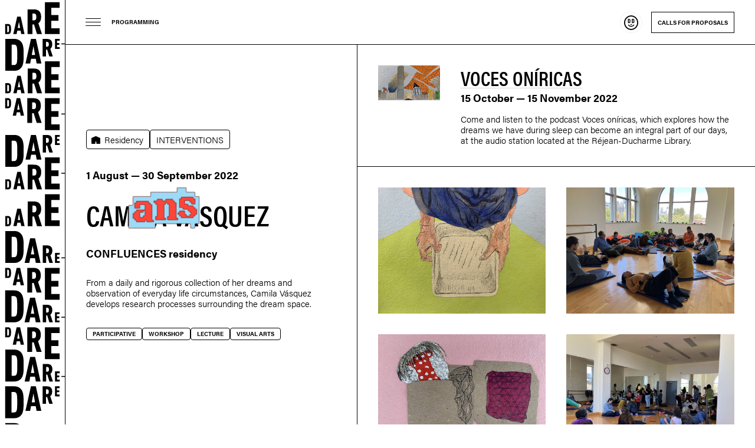

--- FILE ---
content_type: text/html; charset=utf-8
request_url: https://dare-dare.org/en/events/camila-vasquez
body_size: 5628
content:
<!doctypehtml><html lang=en><meta charset=utf-8><meta content=width=device-width,initial-scale=1 name=viewport><title>Camila Vásquez - DARE-DARE</title><link href=https://use.typekit.net/njq8ftv.css rel=stylesheet><link href=/static/public/libs/font-awesome-6.1.1/css/all.min.css rel=stylesheet><link href=/static/CACHE/css/output.d1c73267a70f.css rel=stylesheet><link rel="shortcut icon"href=/media/images/projectsettings/favicon/cc4f9f5f-1326-4562-ad6a-22538c53b76b/thumb/favicon-32x32.png?v=20221121180238><script defer src=/static/CACHE/js/output.6b1bc0a6e8e6.js></script><link href=/static/site/40ans/40ans.css?v=20251204 rel=stylesheet><script defer src=/static/site/40ans/40ans.js?v=20251204></script><script defer src=https://maps.googleapis.com/maps/api/js?key=AIzaSyDGfmP57cWAORNyhyeLUgXLEUOE8pUht0s&callback=initMap></script><body><script>document.body.classList.add(`js`)</script><div class="p_programmation p_programmation_detail"id=daredare><a href=/en/ id=logo>Dare-dare</a><header><a class="button soutenir"href=/en/support><span><span>Support Us</span></span></a><a class=button href=/en/callforprojects><span><span>Calls for proposals</span></span></a></header><nav id=menu><ul class=styles><li class="light active"data-mode=light id=styleSelect4light>Light mode<li class=dark data-mode=dark id=styleSelect4dark>Dark mode<li class=color data-mode=color id=styleSelect4color>Color mode</ul><ul class=links><li class=active><a href=/en/><span>Programming</span></a><li><a href=/en/about><span>About</span></a><li><a href=/en/teams><span>Teams</span></a><li><a href=/en/publications><span>Publications</span></a><li><a href=/en/bibliotheque><span>Library</span></a><li><a href=/en/callforprojects><span>Calls for proposals</span></a><li><a href=/en/contact><span>Contact</span></a><li class=soutenir><a class="button big inv soutenir"href=/en/support><span>Become a member</span></a></ul><ul class=social><li class=newsletter><a class="icon-mail popup"href=/en/mailchimp target=_blank>Subscribe to our newsletter</a><li class=instagram><a class=icon-instagram href=https://www.instagram.com/daredaremtl/ target=_blank>Follow us on Instagram</a><li class=facebook><a class=icon-facebook href=https://www.facebook.com/pages/daredaremtl target=_blank>Follow us on Facebook</a><li class=vimeo><a class=icon-vimeo href=https://vimeo.com/daredare target=_blank>Follow us on Vimeo</a></ul><ul class=langs><li class=active><a href=javascript:void(0);>EN</a><li><a href=/fr/evenements/camila-vasquez>FR</a><li><a href=/es/evenements/camila-vasquez>ES</a></ul><div class=copyright_sentence>The content of this website is protected by copyright.<br>Any reproduction is prohibited.</div></nav><a href=#menu id=burger><span>Menu</span></a><a href=# id=burger-close><span>Close</span></a><main><h1>Programming</h1><section class="col2 title"><div><div class=infos><style>@media screen and (width>=766px) and (width<=1000px){div.infos{overflow-y:scroll;padding-top:130px!important}}</style><ul class="tags big"><li><span class=icon-residence><a href=/en/?composante=residence>Residency</a></span><li><span><a href=/en/?volet=interventions>INTERVENTIONS</a></span></ul><time datetime="Aug. 1, 2022"> 1 August — 30 September 2022 </time><h2>Camila Vásquez</h2><p class=big>CONFLUENCES residency<p>From a daily and rigorous collection of her dreams and observation of everyday life circumstances, <a href=/en/person/camila_vasquez/>Camila Vásquez</a> develops research processes surrounding the dream space.<ul class="tags active"><li><span><a href=/en/?tag=participatif>Participative</a></span><li><span><a href=/en/?tag=atelier>Workshop</a></span><li><span><a href=/en/?tag=conference>Lecture</a></span><li><span><a href=/en/?tag=arts_visuels>Visual arts</a></span></ul></div></div><div><div class="col2 small-large"><div class="img fx2 visible"><a href=/en/events/voces-oniricas> <img alt src=/media/images/event/event_thumb/0c840356-977e-420b-a305-78ab840157b7/image/c_vasquez_poste_audio.jpg?v=20230117155837> </a></div><div><h2 class=big><a href=/en/events/voces-oniricas>VOCES ONÍRICAS</a></h2><time datetime="Oct. 15, 2022"class=big> 15 October — 15 November 2022 </time><p>Come and listen to the podcast Voces oníricas, which explores how the dreams we have during sleep can become an integral part of our days, at the audio station located at the Réjean-Ducharme Library.</div></div><hr><script>var closePopup=(a=>{const b=document.querySelectorAll(`.imgpopup`);b.forEach(a=>a.remove())});var openPopup=(a=>{let d=`click`;var b=document.createElement(`div`);b.className=`imgpopup`;var c=document.createElement(`img`);c.src=a;b.appendChild(c);document.body.appendChild(b);b.addEventListener(d,closePopup);c.addEventListener(d,(a=>{closePopup();a.stopPropagation()}))});document.addEventListener(`keydown`,(a=>{if(a.key===`Escape`){var b=document.querySelector(`.popup`);if(b){closePopup(a)}}}))</script><style>.imgpopup{z-index:9999;background-color:#000000b3;justify-content:center;align-items:center;padding:30px;display:flex;position:fixed;inset:0}.imgpopup img{max-width:100%;max-height:100%;margin:auto}</style><ul class="imgs mosaic"><li class="fx2 visible"><a onclick="openPopup(this.href); return false;"href=/media/images/ContentBlockImage/image/6bd2e8ab-c756-4c08-82e8-369101bf8da5/originals/img-0991-copie.jpg> <img alt src=/media/images/ContentBlockImage/image/6bd2e8ab-c756-4c08-82e8-369101bf8da5/image/img-0991-copie.jpg?v=20230117160523> </a><li class="fx2 visible"><a onclick="openPopup(this.href); return false;"href=/media/images/ContentBlockImage/image/8daf0931-6ce8-4686-a5f2-ded0e70660c0/originals/img-0989-copie.jpg> <img alt src=/media/images/ContentBlockImage/image/8daf0931-6ce8-4686-a5f2-ded0e70660c0/image/img-0989-copie.jpg?v=20230117160523> </a><li class="fx2 visible"><a onclick="openPopup(this.href); return false;"href=/media/images/ContentBlockImage/image/a5eba287-91bf-4540-a939-1bbe5b314f02/originals/img_5466.jpg> <img alt src=/media/images/ContentBlockImage/image/a5eba287-91bf-4540-a939-1bbe5b314f02/image/img_5466.jpg?v=20230117160523> </a><li class="fx2 visible"><a onclick="openPopup(this.href); return false;"href=/media/images/ContentBlockImage/image/908430fd-5c30-4e5d-8e94-43c64d7748c3/originals/img_5480.jpg> <img alt src=/media/images/ContentBlockImage/image/908430fd-5c30-4e5d-8e94-43c64d7748c3/image/img_5480.jpg?v=20230117160523> </a></ul><br><a onclick="document.getElementById('more_images_3da37242-12b1-4184-b17d-d30e69789a2a').style.display ='block'; this.style.display = 'none';"class=button href=javascript:void(0);>View more</a><ul class="imgs mosaic"id=more_images_3da37242-12b1-4184-b17d-d30e69789a2a style=display:none><li class="fx2 visible"><a onclick="openPopup(this.href); return false;"href=/media/images/ContentBlockImage/image/fe5868d4-fafc-492f-85bd-87687b926714/originals/img_5484.jpg> <img alt src=/media/images/ContentBlockImage/image/fe5868d4-fafc-492f-85bd-87687b926714/image/img_5484.jpg?v=20230117160523> </a><li class="fx2 visible"><a onclick="openPopup(this.href); return false;"href=/media/images/ContentBlockImage/image/0704b7b5-cc36-4ae1-a0d7-c964c1d3c31f/originals/img-0983-copie.jpg> <img alt src=/media/images/ContentBlockImage/image/0704b7b5-cc36-4ae1-a0d7-c964c1d3c31f/image/img-0983-copie.jpg?v=20230117160523> </a><li class="fx2 visible"><a onclick="openPopup(this.href); return false;"href=/media/images/ContentBlockImage/image/2398003f-8399-46ca-910d-fe818594c3c5/originals/img_5495.jpg> <img alt src=/media/images/ContentBlockImage/image/2398003f-8399-46ca-910d-fe818594c3c5/image/img_5495.jpg?v=20230117160524> </a><li class="fx2 visible"><a onclick="openPopup(this.href); return false;"href=/media/images/ContentBlockImage/image/3826d4de-f5f5-4bc1-bf41-b10556bcf6f0/originals/img_5498.jpg> <img alt src=/media/images/ContentBlockImage/image/3826d4de-f5f5-4bc1-bf41-b10556bcf6f0/image/img_5498.jpg?v=20230117160524> </a></ul><hr><p align=justify>From a daily and rigorous collection of her dreams and observation of everyday life circumstances, <a href=/en/person/camila_vasquez/>Camila Vásquez</a> develops research processes surrounding the dream space. These include sleep routines, journaling, audio recording of detailed accounts of the previous night's dreams, a drawing practice of prolonging the dream state while awake, exchanging auditory dream narratives with a neighboring artist she met in her backyard, walks while carrying a dream, and conversations around personal dream worlds. By offering increased attention to the threads that connect dreams to what is happening around them, the artist brings to the forefront of her interests what happens during sleep. Thus, over the course of the day, a body of information and knowledge is gathered that, without intending to be objective, allows for the exploration of other forms of truths and brings dreams from the intimate to the social sphere.<br><br>First imagined from a dream, this project took shape, through an approach of the performative in everyday life, during two months of residency in the South-West and is declined in several parts: drawing, participative art workshops, podcast and performance.<p><hr><p align=justify><strong>CONFLUENCES</strong><br>Starting this year with Chilean-born artist <a href=/en/person/camila_vasquez/>Camila Vásquez</a>, the CONFLUENCES residency, a DARE-DARE initiative, aims to host an artist from outside Montreal for an 8-week period each year, allowing them to explore and get to know the Sud-Ouest, making it a place of renewal and creation.<br><br>The artist will work primarily in his or her host location, the Saint-Henri district, but also in a temporary apartment set up by artist <a href=/en/person/douglas_scholes/>Douglas Scholes</a>, a long-time accomplice of DARE-DARE.<br><br>CONFLUENCES, a three-year cycle of annual two-month residencies during which an invited artist develops an original project nourished by the specific context of the neighboring neighborhoods that host DARE-DARE,<strong> is made possible thanks to the extraordinary support of the Sud-Ouest Borough.</strong><br><hr><div class="col2 small-large"><div class="img fx2 visible"><a href=/en/person/camila_vasquez/> <img alt src=/media/images/person/image/a137e8d2-28af-4c3c-af55-7e028393054c/thumb/camila.jpg?v=20230920183753> </a></div><div><h2 class=name><a href=/en/person/camila_vasquez/>Camila Vásquez</a></h2><p><div align=justify><b>Camila Vásquez</b> is an interdisciplinary artist of Chilean origin. She lives and works in the Estrie region of Quebec, on the ancestral lands of the W8banaki Nation.  She has been active in the arts since 2005 as an artist, teacher, curator, mediator and cultural worker. Her artistic practice is embodied in everyday life and develops into long-term projects that challenge the boundaries separating art from other spheres of life, as well as dominant conceptions of social space and knowledge. Her work has been presented in various art centers, galleries and events  in Argentina, Chile, Spain and Quebec, including 3e impérial centre d'essais en art actuel, Galerie B-312, Galerie d'art Foreman, Praxis art actuel, Péristyle Nomade, VIVA! Art Action and DARE-DARE, as well as independently and furtively. She is currently coordinator of  the Foreman Art Gallery’s Community at  Bishop's University.</div><p align=justify></div></div><hr><p>PARTNERS<div class=imgmarquee><ul><li><img srcset="/media/images/partner/image/112ffe48-d494-4227-854c-e9f7d30e8640/thumb/somtl2x.png?v=20230117160330 1x, /media/images/partner/image/112ffe48-d494-4227-854c-e9f7d30e8640/thumb2x/somtl2x.png?v=20230117160330 2x"alt=Sud-Ouest src=/media/images/partner/image/112ffe48-d494-4227-854c-e9f7d30e8640/thumb/somtl2x.png?v=20230117160330><li><img alt="Centre Georges-Vanier"srcset="/media/images/partner/image/23d2d45b-20f3-4c6d-bed1-358d20e20dc7/thumb/ccgv.png?v=20230509102837 1x, /media/images/partner/image/23d2d45b-20f3-4c6d-bed1-358d20e20dc7/thumb2x/ccgv.png?v=20230509102837 2x"src=/media/images/partner/image/23d2d45b-20f3-4c6d-bed1-358d20e20dc7/thumb/ccgv.png?v=20230509102837></ul></div><hr><div class=map id=content_block_c9df4383-363a-4317-a6b4-345f85f2f3f1><a class="button maplink icon-link"href=https://www.google.ca/maps/place/45.4835816,-73.57510529999999 target=_blank><span>Obtenir un itinéraire</span></a><div class="mapContainer fx2"data-lat=45.4835816 data-lng=-73.57510529999999 data-pin=satellite></div></div></div></section></main><footer><div class=info><div class="logo icon-logo">DARE-DARE</div><div class=social><p class=big>DARE-DARE is a Montreal artist-run center dedicated to the dissemination of multidisciplinary art.<ul class=social><li class=newsletter><a class=icon-mail href=https://eepurl.com/dhMPk1 target=_blank>Subscribe to our newsletter</a><li class=instagram><a class=icon-instagram href=https://www.instagram.com/daredaremtl/ target=_blank>Follow us on Instagram</a><li class=facebook><a class=icon-facebook href=https://www.facebook.com/pages/daredaremtl target=_blank>Follow us on Facebook</a><li class=vimeo><a class=icon-vimeo href=https://vimeo.com/daredare target=_blank>Follow us on Vimeo</a></ul></div><div class=support><p class=huge>Support Dare-Dare<p>Make a donation or become a member to directly support DARE-DARE activities.<ul class="buttons big"><li><a class=soutenir href=/en/support><span><span>Support Us</span></span></a><li><a class="newsletter icon-mail button popup"href=/en/mailchimp target=_blank><span><span>Subscribe to the newsletter</span></span></a></ul></div></div><div class="partners imgmarquee"><ul><li><img srcset="/media/images/partner/image/df69ad13-0c56-41ea-82a0-c08733bc8139/thumb/calq2x.png?v=20230117160330 1x, /media/images/partner/image/df69ad13-0c56-41ea-82a0-c08733bc8139/thumb2x/calq2x.png?v=20230117160330 2x"alt=CALQ src=/media/images/partner/image/df69ad13-0c56-41ea-82a0-c08733bc8139/thumb/calq2x.png?v=20230117160330><li><img srcset="/media/images/partner/image/613560d0-28c4-40d5-afbc-326f1e4f42fd/thumb/cdadc2x.png?v=20230117160330 1x, /media/images/partner/image/613560d0-28c4-40d5-afbc-326f1e4f42fd/thumb2x/cdadc2x.png?v=20230117160330 2x"alt=CAC src=/media/images/partner/image/613560d0-28c4-40d5-afbc-326f1e4f42fd/thumb/cdadc2x.png?v=20230117160330><li><img srcset="/media/images/partner/image/8179d40b-756a-40b0-b69c-3d3d0b7cec9a/thumb/cdadm2x.png?v=20230117160330 1x, /media/images/partner/image/8179d40b-756a-40b0-b69c-3d3d0b7cec9a/thumb2x/cdadm2x.png?v=20230117160330 2x"alt=CAM src=/media/images/partner/image/8179d40b-756a-40b0-b69c-3d3d0b7cec9a/thumb/cdadm2x.png?v=20230117160330><li><img srcset="/media/images/partner/image/112ffe48-d494-4227-854c-e9f7d30e8640/thumb/somtl2x.png?v=20230117160330 1x, /media/images/partner/image/112ffe48-d494-4227-854c-e9f7d30e8640/thumb2x/somtl2x.png?v=20230117160330 2x"alt=Sud-Ouest src=/media/images/partner/image/112ffe48-d494-4227-854c-e9f7d30e8640/thumb/somtl2x.png?v=20230117160330></ul></div></footer></div><script src="https://www.googletagmanager.com/gtag/js?id=G-DQE3CYNW9L "async></script><script>function gtag(){dataLayer.push(arguments)}window.dataLayer=window.dataLayer||[];gtag(`js`,new Date());gtag(`config`,`G-DQE3CYNW9L`)</script>

--- FILE ---
content_type: text/css
request_url: https://dare-dare.org/static/CACHE/css/output.d1c73267a70f.css
body_size: 89214
content:
:root{--background:#FFFFFF;--foreground:#000000;--noForeground:rgba(0,0,0,0);--lightForeground:rgba(0,0,0,0.06);--lightForeground2:rgba(0,0,0,0.2);--gigafontsize:90px;--veryhugefontsize:50px;--hugefontsize:35px;--bigfontsize:18px;--normalfontsize:15px;--smallfontsize:10px;--hpadding:35px}::-moz-selection{background:var(--foreground);color:var(--background)}::selection{background:var(--foreground);color:var(--background)}html{scroll-behavior:smooth}body,html{display:block;margin:0;padding:0;width:100%;height:100%;background-color:#FFFFFF;color:#000000;background-color:var(--background);color:var(--foreground);font-family:acumin-pro,sans-serif;font-weight:300;font-style:normal;font-size:var(--normalfontsize)}body.s_light{--background:#FFFFFF;--foreground:#000000;--noForeground:rgba(0,0,0,0);--lightForeground:rgba(0,0,0,0.06);--lightForeground2:rgba(0,0,0,0.2)}body.s_dark{--background:#000000;--foreground:#FFFFFF;--noForeground:rgba(255,255,255,0);--lightForeground:rgba(255,255,255,0.1);--lightForeground2:rgba(255,255,255,0.3)}body.s_color{--background:limegreen;--foreground:#000000;--noForeground:rgba(0,0,0,0);--lightForeground:rgba(0,0,0,0.06);--lightForeground2:rgba(0,0,0,0.2)}h2:target{animation:pop 1s linear .1s 1;transform-origin:0 50%;transform-origin:0 calc(100% - .5em)}@keyframes pop{0%{transform:scale(1)}15%{transform:scale(1.1)}50%{transform:scale(1.1)}100%{transform:scale(1)}}h2:target:before{content:"";display:block;height:180px;margin:-180px 0 0}section:target:before{content:"";display:block;height:180px;margin:-180px 0 0}a,a:hover,a:active{color:currentColor;border:none}img{max-width:100%;display:block}h1,h2,h3,h4,h5,h6{margin:0;padding:0}h2{font-size:var(--bigfontsize)}h2.big,h3.big{font-size:var(--hugefontsize);font-family:acumin-pro-condensed,sans-serif;text-transform:uppercase;line-height:1.2em}ul.imgs{display:block;list-style:none;margin:0;padding:0;margin:calc(var(--hpadding) / -2);color:var(--background)}.s_dark ul.imgs{color:var(--foreground)}div.img,ul.imgs>li{position:relative;break-inside:avoid;page-break-inside:avoid;padding:calc(var(--hpadding) / 2)}div.img{padding:0}div.img>img,ul.imgs>li>img{display:block}body.s_color div.img>img,body.s_color ul.imgs>li>img{mix-blend-mode:darken}body.s_color div.img>img:hover,body.s_color ul.imgs>li>img:hover,body.s_color ul.results>li:hover img,body.s_color ul.results>li.hover img{mix-blend-mode:normal}div.img>span,ul.imgs>li>span{position:absolute;bottom:18px;left:18px;right:18px;background:rgba(0,0,0,0.5);padding:0 10px 5px 10px;opacity:0;transition:opacity .3s}div.img:hover>span,ul.imgs>li:hover>span{opacity:1}div.img>span::before,ul.imgs>li>span::before{content:"";position:absolute;bottom:100%;left:0;right:0;height:20px;background:linear-gradient(to top,rgba(0,0,0,0.5),rgba(0,0,0,0))}hr{margin:var(--hpadding) 0;border:none;height:1px;background:currentColor}div.col2.line+hr{margin-top:calc(var(--hpadding) * -1)}table.data{margin:1em 0;display:block;width:100%}table.data tbody{display:block;width:100%}table.data tr{display:block;width:100%;border-top:1px solid currentColor;padding:.45em 0;line-height:1.2em}table.data tr th{display:inline;font-weight:bold;margin:0;padding:0}table.data tr td{display:inline;margin:0;padding:0}table.data.noline{}table.data.noline tbody{}table.data.noline tr{border-top:0;padding:0}table.data.noline tr th{}table.data.noline tr td{}ol{counter-reset:ol;display:block;list-style:none;margin:1em 0;padding:0}ol>li{counter-increment:ol;margin:1em 0}ol>li:first-child{margin-top:0}ol>li:last-child{margin-bottom:0}ol>li::before{content:counter(ol) ". ";font-weight:bold}ul.col3{display:flex;flex-wrap:wrap;list-style:none;margin:0;padding:0;margin:var(--hpadding);margin-left:calc(var(--hpadding) * -1)}ul.col3:first-child{margin-top:0}ul.col3:last-child{margin-bottom:calc(var(--hpadding) * -1)}ul.col3>li{border-top:1px solid currentColor;flex:26% 1 1;min-width:175px;padding:var(--hpadding) 0;margin-left:var(--hpadding)}ul.col3>li:empty{height:0;border:0;background:transparent;opacity:0;min-width:0;padding:0}ul.col4{list-style:none;margin:0;padding:0;display:flex;flex-wrap:wrap;justify-content:space-between}ul.col4 li{flex:1 1 calc(25% - 10px);box-sizing:border-box;margin:5px}@media screen and (max-width:768px){ul.col4 li{flex-basis:calc(50% - 10px)}}@media screen and (max-width:480px){ul.col4 li{flex-basis:100%}}ul.imgs.mosaic{columns:2;column-gap:0}ul.imgs.mosaic>li{}ul.list,ul.check{display:block;list-style:none;margin:0;padding:0}ul.list>li,ul.check>li{position:relative;margin-top:1em;padding-left:1.5em;line-height:1.2em}ul.list>li::before{content:"";display:block;position:absolute;top:.6em;left:0;background:currentColor;width:.8em;height:1px;transform:rotate(-45deg)}ul.check{}ul.check>li{}ul.check>li::before{font-family:'icomoon'!important;speak:never;font-style:normal;font-weight:normal;font-variant:normal;text-transform:none;-webkit-font-smoothing:antialiased;-moz-osx-font-smoothing:grayscale;content:"\e917";font-size:10px;display:block;position:absolute;top:0;left:0}ul.buttons{list-style:none;margin:-5px;padding:0}ul.buttons>li{display:inline-block;margin:5px}ul.buttons>li>a,a.button{color:inherit;text-decoration:none;display:inline-block;border:1px solid currentColor;line-height:14px;font-size:var(--smallfontsize);text-transform:uppercase;font-weight:bold;padding:10px;overflow:hidden}ul.buttons>li>a>span,a.button>span{display:inline-block;overflow:visible}ul.buttons>li>a>span>span,a.button>span>span{}ul.buttons>li>a:hover>span,a.button:hover>span{animation:button .4s cubic-bezier(0.55,-0.2,0.5,1.45) 1;animation-fill-mode:both}ul.buttons>li>a:hover>span>span,a.button:hover>span>span{background-image:linear-gradient(currentColor,currentColor);background-size:100% 1px;background-position:0 100%;background-repeat:no-repeat}@keyframes button{0%{transform:translate3d(0,0,0)}49.5%{transform:translate3d(0,-30px,0);opacity:0}50.5%{transform:translate3d(0,30px,0);opacity:0}100%{transform:translate3d(0,0,0)}}ul.buttons>li>a.soutenir,a.button.soutenir{position:relative;border-radius:50px;border-color:var(--lightForeground);padding-right:26px;text-transform:none;font-size:var(--normalfontsize)}ul.buttons>li>a.soutenir>span,a.button.soutenir>span{display:block;max-width:0;overflow:hidden;white-space:nowrap;transition:max-width .5s,margin-right .5s}ul.buttons>li>a.soutenir::before,a.button.soutenir::before{content:"";position:absolute;display:block;top:6px;right:6px;border-radius:100%;width:24px;text-align:center;line-height:24px;font-size:24px;background:inherit;font-family:'icomoon'!important;speak:never;font-style:normal;font-weight:normal;font-variant:normal;text-transform:none;-webkit-font-smoothing:antialiased;-moz-osx-font-smoothing:grayscale;content:"\e90a";transition:transform .5s cubic-bezier(0.6,1.8,0.5,0.6)}ul.buttons>li>a.soutenir::before,a.button.inv.soutenir::before{}ul.buttons>li>a.soutenir:hover,a.button.soutenir:hover{border-color:currentColor}ul.buttons>li>a.soutenir:hover::before,a.button.soutenir:hover::before{transform:rotate(-315deg)}ul.buttons>li>a.soutenir:hover>span,a.button.soutenir:hover>span{max-width:95px;margin-right:10px}a.button.full{display:block;text-align:center}a.button.inv,body>#daredare>main a.button.inv{color:var(--background);background:var(--foreground)}a.button.inv:hover,body>#daredare>main a.button.inv:hover{}a.button.round{border-radius:100px}ul.buttons.big{}ul.buttons.big>li{}ul.buttons.big>li>a,a.button.big{padding:13px}ul.buttons.big>li>a.soutenir,a.button.big.soutenir,nav#menu ul.links>li>a.button.big.soutenir{border-color:var(--foreground);background:var(--foreground);color:var(--background);padding:8px;line-height:1em;font-size:var(--bigfontsize);font-family:acumin-pro,sans-serif;font-style:normal;font-weight:bold;text-transform:none;display:inline-flex;align-items:center}ul.buttons.big>li>a.soutenir>span,a.button.big.soutenir>span,nav#menu ul.links>li>a.button.big.soutenir>span{max-width:none;transition:none;margin:0 12px;white-space:unset}ul.buttons.big>li>a.soutenir::before,a.button.big.soutenir::before,nav#menu ul.links>li>a.button.big.soutenir::before{position:static}ul.buttons.big>li>a.soutenir:hover,a.button.big.soutenir:hover,nav#menu ul.links>li>a.button.big.soutenir:hover{}ul.buttons.big>li>a.soutenir:hover>span,a.button.big.soutenir:hover>span,nav#menu ul.links>li>a.button.big.soutenir:hover>span{max-width:none}div.people{display:flex;border-top:1px solid currentColor;margin:0 calc(var(--hpadding) * -1);padding:var(--hpadding)}div.people:first-child{border-top:0;margin-top:calc(var(--hpadding) * -1)}div.people:last-child{margin-bottom:calc(var(--hpadding) * -1)}div.people h3{font-size:var(--hugefontsize);line-height:1.1em;border:none;margin:0;padding:0;font-family:acumin-pro-condensed,sans-serif;text-transform:uppercase;position:sticky;top:76px;flex:33% 0 0;flex:calc((100% - (var(--hpadding) * 2)) / 3) 0 0;margin-right:var(--hpadding);align-self:flex-start;position:sticky;top:76px;width:calc((100% - (var(--hpadding) * 2)) / 3);-webkit-hyphens:auto;-moz-hyphens:auto;-ms-hyphens:auto;hyphens:auto;text-overflow:ellipsis;overflow:hidden}div.people h3.listslashsmall{font-size:var(--normalfontsize);font-family:acumin-pro,sans-serif;font-weight:normal;text-transform:none}div.people h3.listslashsmall:first-letter {text-transform:capitalize}#daredare>main:has(>nav) div.people h3,#daredare>main.nav div.people h3,#daredare>main>nav+section div.people h3,#daredare>main>nav+section+section div.people h3,#daredare>main>nav+section+section+section div.people h3,#daredare>main>nav+section+section+section+section div.people h3,#daredare>main>nav+section+section+section+section+section div.people h3{top:111px}div.people ul{display:flex;flex-wrap:wrap;flex:66.6% 1 1;list-style:none;margin:-18px 0;padding:0;margin-left:calc(var(--hpadding) * -1)}ul.people{margin:0;padding:0;list-style:none}div.people ul>li{padding:18px 0;break-inside:avoid;page-break-after:avoid;flex:33.33% 1 1;padding-left:var(--hpadding);box-sizing:border-box;display:flex;align-content:space-between;flex-wrap:wrap}ul.people>li{padding:8px 0;display:flex;align-content:space-between;flex-wrap:wrap}div.people ul>li>div.img,ul.people>li>div.img{order:2;flex:100% 1 1;margin-top:35px;position:relative;width:100%;padding-bottom:100%}div.people ul>li>div.img>img,ul.people>li>div.img>img{position:absolute;top:0;left:0;width:100%;height:100%;object-fit:cover}div.people ul>li>div.infos,ul.people>li>div.infos{order:1;flex:100% 1 1}div.people ul>li>div.infos>div.top,ul.people>li>div.infos>div.top,p.top{font-size:var(--smallfontsize);text-transform:uppercase;font-weight:bold;line-height:1.25em;opacity:.8;margin:0}div.people ul>li>div.infos>.name,ul.people>li>div.infos>.name{display:block;font-size:var(--bigfontsize);line-height:1em;font-weight:bold}div.people ul>li>div.infos>.email,ul.people>li>div.infos>.email{display:block}div.people ul>li>div.infos>.name.listslashsmall,ul.people>li>div.infos>.name.listslashsmall{font-weight:normal;font-size:var(--normalfontsize)}div.people ul>li:empty{height:0;border:0;background:transparent;opacity:0;min-width:0;padding:0}div.people h3+ul{}div.people h3+ul>li{flex:50% 1 1}div.people.list{}div.people.list ul{columns:1;margin-left:0;display:block}div.people.list ul>li{display:inline-block;margin:0;padding:0}div.people.list ul>li>div.img{display:none}div.people.list ul>li>div.infos{display:inline;order:1;flex:100% 1 1}div.people.list ul>li>div.infos::after{display:inline-block;padding:0 .5em;content:"/"}div.people.list ul>li:last-child>div.infos::after{display:none;padding:0}div.people.list ul>li>div.infos>div.top{display:none}div.people.list ul>li>div.infos>.name{display:inline}div.people.list ul>li>div.infos>.email{display:none}div.people.imglist{padding:0}div.people.imglist ul{display:block;columns:1;padding:0;margin:0}div.people.imglist ul>li{display:block;width:20%;margin:0;padding:0;position:relative;float:left;overflow:hidden}div.people.imglist ul::after{display:block;content:"";clear:both}div.people.imglist ul>li>div.img{display:block;margin:0}div.people.imglist ul>li>div.img>img{}div.people.imglist ul>li>div.img::before,div.people.imglist ul>li>div.img::after{content:"";display:block;position:absolute;top:0;left:0;right:0;bottom:0;opacity:0;z-index:2}div.people.imglist ul>li>div.img::before{background:var(--background);opacity:0;transition:opacity .2s,transform .2s}div.people.imglist ul>li>div.img::after{border:4px solid currentColor}div.people.imglist ul>li:hover>div.img::before{opacity:.5;transition:opacity .5s,transform .5s}.js div.people.imglist ul>li:hover>div.img::after{opacity:1}div.people.imglist ul>li>div.infos{position:absolute;bottom:0;left:0;right:0;padding:5px;z-index:3;transform:translateY(100%);opacity:0;transition:opacity .2s,transform .2s}div.people.imglist ul>li:hover>div.infos{transform:none;opacity:1;transition:opacity .5s,transform .5s}div.people.imglist ul>li>div.infos>div.top{display:none}div.people.imglist ul>li>div.infos>.name{display:block;font-size:15px;padding:5px}div.people.imglist ul>li>div.infos>.email{display:none}a.infinite,body>#daredare>main a.infinite{display:block;position:relative;background:#000000;color:var(--background);padding:var(--hpadding);text-align:center;font-size:var(--hugefontsize);font-family:acumin-pro-condensed,sans-serif;font-weight:600;font-style:normal;text-overflow:ellipsis;line-height:1em;border:1px solid var(--foreground);border-left:0;border-right:0;text-decoration:none}body.s_dark a.infinite,body.s_dark>#daredare>main a.infinite{--background:var(--foreground)}a.infinite::before,a.infinite::after{content:"";display:block;width:var(--hugefontsize);height:var(--hugefontsize);position:absolute;top:50%;left:50%;transform:translate(-50%,-50%);box-sizing:border-box}a.infinite.loading,body>#daredare>main a.infinite.loading{color:transparent;pointer-events:none}div.loaded{opacity:0;max-height:108px;overflow:hidden}div.loaded.visible{opacity:1;max-height:99999px;transition:opacity .6s,max-height cubic-bezier(0.8,0,1,0.2) .6s}div.marquee,div.loaded>h3.marquee:first-child{margin-top:0}section>div>div.marquee{margin:calc(var(--hpadding) * -1);border:none}div.imgmarquee{overflow:hidden;position:relative;font-size:0;margin:0 calc(var(--hpadding) * -1);filter:grayscale(1)}body.s_dark div.imgmarquee{filter:grayscale(1) invert(1)}body.s_color div.imgmarquee{mix-blend-mode:multiply}div.imgmarquee ul{display:inline-block;list-style:none;margin:0;padding:0;vertical-align:middle}div.imgmarquee ul.ok{white-space:nowrap;animation:imgmarquee 12s linear infinite;animation-fill-mode:both}div.imgmarquee:hover ul{animation-play-state:paused}div.imgmarquee ul>li{display:inline-block;padding:0 40px}div.imgmarquee ul>li>img{display:block;max-width:none}@keyframes imgmarquee{0%{transform:translate3d(0,0,0)}100%{transform:translate3d(-33.333%,0,0);transform:translate3d(calc(-33.333% + 1px),0,0)}}a.infinite.loading::before{border:2px solid var(--background);border-radius:100%}a.infinite.loading::after{background:#000000;height:calc(var(--hugefontsize) / 1.8);width:calc(var(--hugefontsize) / 2);transform-origin:50% 100%;transform:translate(-50%,-100%);animation:rotate 1s linear infinite}@keyframes rotate{0%{transform:translate(-50%,-100%) rotate(0)}100%{transform:translate(-50%,-100%) rotate(360deg)}}div.msg{text-align:center;padding:15px var(--hpadding);background:var(--background)}div.msg>div{display:flex;align-items:center}div.msg>div>img{max-width:46px;height:auto;margin-right:calc(var(--hpadding) - 15px)}body.s_dark div.msg>div>img,div.msg.urgent>div>img{filter:invert(1)}body.s_dark div.msg.urgent>div>img{filter:none}div.msg h3{font-size:var(--hugefontsize);text-transform:uppercase;font-family:acumin-pro-condensed,sans-serif;font-weight:600}div.msg.important,div.msg.urgent{background-color:var(--background);background-image:linear-gradient(-45deg,currentColor 10%,transparent 10%,transparent 40%,currentColor 40%,currentColor 60%,transparent 60%,transparent 90%,currentColor 90%);background-size:5px 5px;background-repeat:repeat;margin:calc(var(--hpadding) * -1);margin-bottom:var(--hpadding);padding:15px;text-align:left}div.msg.important>span,div.msg.urgent>span{display:block}div.msg.important>span,div.msg.urgent>span,div.msg.important>div,div.msg.urgent>div{background:var(--background);padding:calc(var(--hpadding) - 15px)}div.msg.urgent{background-color:var(--foreground);color:var(--background)}div.msg.urgent>span,div.msg.urgent>div{background-color:var(--foreground)}div.msg.center{text-align:center;font-family:acumin-pro-condensed,sans-serif;font-weight:600;font-style:normal;font-size:var(--bigfontsize);font-weight:bold;line-height:1.1em}div.msg.center>span{padding-top:calc(var(--hpadding) / 5);padding-bottom:calc(var(--hpadding) / 5)}div.col1{margin:calc(var(--hpadding) / -1);padding:var(--hpadding)}div.col1.diago{background-color:var(--background);background-image:linear-gradient(-45deg,currentColor 10%,transparent 10%,transparent 40%,currentColor 40%,currentColor 60%,transparent 60%,transparent 90%,currentColor 90%);background-size:5px 5px;background-repeat:repeat;padding:15px}div.col1.diago>div{background-color:var(--background);padding:calc(var(--hpadding) - 15px)}div.col2{margin:calc(var(--hpadding) / -2);display:flex;flex-wrap:wrap}div.col2>div{flex:50% 1 1;padding:calc(var(--hpadding) / 2);box-sizing:border-box}div.col2.small-large{}div.col2.small-large>div{}div.col2.small-large>div:first-child{width:175px;flex:175px 0 0}div.col2.line{margin:calc(var(--hpadding) / -1);margin-bottom:var(--hpadding)}div.col2.line:last-child{margin-bottom:calc(var(--hpadding) / -1)}div.col2.line>div{padding:var(--hpadding)}div.col2.line>div{flex:calc(50% - .5px) 1 1}div.col2.line>div+div{border-left:1px solid currentColor}div.col3{margin:calc(var(--hpadding) / -2);display:flex;flex-wrap:wrap}div.col3>div{flex:33.333% 1 1;padding:calc(var(--hpadding) / 2);margin:-1px;box-sizing:border-box}div.col3.line{margin:calc(var(--hpadding) / -1)}div.col3.line>div{padding:var(--hpadding)}div.col3.line>div{flex:calc(33.333% - .333px) 1 1;border-left:1px solid currentColor}div.col3.line>div:first-child{border-left:0}div.col4{margin:calc(var(--hpadding) / -2);display:flex;flex-wrap:wrap}div.col4>div{flex:25% 1 1;padding:calc(var(--hpadding) / 2);min-width:250px;box-sizing:border-box;background:var(--background)}div.col4.line{margin:calc(var(--hpadding) / -1);margin-bottom:calc(var(--hpadding) / -1 - 1px)}div.col4.line>div{padding:var(--hpadding);box-sizing:border-box;border-right:1px solid currentColor;border-bottom:1px solid currentColor;box-sizing:border-box;background:var(--background);flex:calc(25% - .25px) 1 1}div.col4.line>div:first-child{border-left:0}div.col1.line+div,div.col2.line+div,div.col3.line+div,div.col4.line+div{border-top:1px solid currentColor;margin-top:var(--hpadding)}div.col1.line>div:empty,div.col2.line>div:empty,div.col3.line>div:empty,div.col4.line>div:empty{height:0;border:0;background:transparent;opacity:0;min-width:0;padding:0}.js .click{cursor:pointer}a.dl,a.newsletter,ul.buttons>li>a.dl,ul.buttons>li>a.newsletter{position:relative;padding-right:42px}a.dl::before,a.newsletter::before,ul.buttons>li>a.dl::before,ul.buttons>li>a.newsletter::before{position:absolute;top:50%;right:11px;font-size:20px;transform:translateY(-50%)}a.dl:hover,a.newsletter:hover,ul.buttons>li>a.dl:hover,ul.buttons>li>a.newsletter:hover{}a.dl:hover::before,a.newsletter:hover::before,ul.buttons>li>a.dl:hover::before,ul.buttons>li>a.newsletter:hover::before{animation:jump .4s cubic-bezier(0.55,-0.2,0.5,1.45) 1;animation-fill-mode:both}@keyframes jump{0%{transform:translateY(-50%)}30%{transform:translateY(-50%) scale(1.1) rotate(10deg)}70%{transform:translateY(-50%) scale(1.1) rotate(-10deg)}100%{transform:translateY(-50%)}}a.dl,ul.buttons>li>a.dl{padding-right:29px}a.dl::before,ul.buttons>li>a.dl::before{font-size:10px}input,textarea,select{font-family:acumin-pro,sans-serif;color:var(--foreground)}p,.video{line-height:1.2em;margin:1em 0;margin:1rem 0}p:first-child,ol:first-child,table.data:first-child,.video:first-child{margin-top:0}p:last-child,ol:last-child,table.data:last-child,.video:last-child{margin-bottom:0}p.center{text-align:center}a.big{font-size:var(--bigfontsize)}p.big{font-size:var(--bigfontsize);font-weight:bold}p.huge{font-size:var(--hugefontsize);text-transform:uppercase;font-family:acumin-pro-condensed,sans-serif;font-weight:500;font-style:normal;line-height:1.1em}.video{position:relative;background:#000000;width:100%;padding-bottom:56.25%}.video iframe{position:absolute;top:0;left:0;width:100%;height:100%}#popup{position:fixed;top:0;left:0;width:100%;height:100%;z-index:50;display:flex;justify-content:center;align-items:center;opacity:0;transition:opacity .5s;--hpadding:28px}#popup::before{display:block;content:"";width:100%;height:100%;background:#000000;opacity:.5;z-index:1;position:absolute;top:0;left:0}#popup>div{background:var(--background);position:relative;z-index:2;width:90vw;max-width:1300px;max-height:90vh;display:flex;flex-direction:column;opacity:0;transform:translateY(-100%);transition:opacity .5s,transform .5s}#popup>div>header{border-bottom:1px solid currentColor;line-height:70px;padding:0 var(--hpadding)}#popup>div>header>h1{font-size:var(--bigfontsize)}#closePopup{position:absolute;top:0;right:0;padding:0 var(--hpadding);line-height:70px}#closePopup.icon-close{text-indent:-10000px;font-size:0}#closePopup.icon-close::before{position:absolute;top:0;right:0;width:70px;text-align:center;font-size:20px;text-indent:0}#closePopup.icon-close:hover{}#closePopup.icon-close:hover::before{animation:flip .5s cubic-bezier(0.55,-0.2,0.5,1.45) 1}@keyframes flip{0%{transform:rotate(0)}100%{transform:rotate(90deg)}}#popupContent{overflow:auto}#popupContent>section{}#popupContent>section:first-child{margin-top:-1px}#popup.visible{opacity:1}#popup.visible>div{opacity:1;transform:translateY(0)}div.pin{display:block;position:relative;width:40px;height:47px;color:#000000;background:url('/static/site/pin.svg?0923abee97c9');background-repeat:no-repeat;background-size:40px 47px}div.pin::before{font-size:15px;display:block;text-align:center;width:40px;line-height:37px}body.s_dark div.pin{filter:invert(1)}body.s_color div.pin{mix-blend-mode:multiply}.map{position:relative}body>#daredare>main a.maplink{position:absolute;z-index:2;top:var(--hpadding);left:0;background:var(--background);padding-right:32px;margin:0;box-shadow:0 0 0 1px var(--background)}body>#daredare>main a.maplink::before{position:absolute;top:50%;right:11px;font-size:10px;transform:translateY(-50%)}.mapContainer{width:100%;height:100%}body.s_color .mapContainer{mix-blend-mode:multiply}body>#daredare>main>section .mapContainer{margin:calc(var(--hpadding) * -1);height:80vh;width:auto;max-height:570px}.mapContainer .customMarker{position:absolute;transform:translate(-50%,-100%);width:40px;height:42px;transition:transform .3s}body.s_dark .mapContainer .customMarker{filter:invert(1);color:#000000}.mapContainer .customMarker.clickable{isolation:isolate}.mapContainer .customMarker.clickable:not(.blur):hover,.mapContainer .customMarker.clickable:not(.blur).hover{filter:invert(1);cursor:pointer;z-index:9999!important}body.s_dark .mapContainer .customMarker.clickable:not(.blur):hover,body.s_dark .mapContainer .customMarker.clickable:not(.blur).hover{filter:invert(0);z-index:9999!important}.mapContainer .customMarker:not(.blur):hover{z-index:9999!important}.mapContainer .customMarker::before{position:absolute;z-index:2;text-align:center;width:40px;line-height:37px;font-size:15px;filter:drop-shadow(0 0 2px #FFF) drop-shadow(0 0 1px #FFF) drop-shadow(0 0 1px #FFF)}.mapContainer .customMarker::after{content:"";display:block;position:absolute;top:0;left:0;width:40px;height:47px;background:url('/static/site/pin.svg?0923abee97c9');background-repeat:no-repeat;background-size:100% auto;background-position:50% 100%;transition:transform .2s,opacity .3s;z-index:1;transform-origin:50% 80%}.mapContainer .customMarker>div{position:absolute;top:0;left:0;z-index:3}.mapContainer .customMarker>div::after{content:"x";font-weight:bold;display:block;width:40px;text-align:center;line-height:40px}.mapContainer .customMarker.blur{transform:translate(-50%,-20px)}.mapContainer .customMarker.blur::after{opacity:0;transform:scale(0);transition:transform .5s,opacity .3s}body>#daredare{padding-left:453px;padding-top:76px;background-image:url(/static/site/backgroundlogoLight.svg?0923abee97c9);background-size:calc((100vw - 453px) * .75) auto;background-position:100% 0;background-repeat:repeat;background-color:var(--background);will-change:background-position}body.s_dark>#daredare{background-image:url(/static/site/backgroundlogoDark.svg?0923abee97c9)}body>#daredare>header{position:fixed;top:0;left:453px;right:0;padding:0 var(--hpadding);height:75px;border-bottom:1px solid currentColor;background:#FFF;background:var(--background);z-index:10;display:flex;justify-content:flex-end;align-items:center}body>#daredare>header>*{margin-left:15px}body>#daredare>header>a.button{}body>#daredare>header>a.button>span{border-bottom:none}body>#daredare>header>a.button.soutenir{}body>#daredare>header>a.button.soutenir::before{background:var(--background)}body>#daredare>header>a.button.soutenir:hover{}body>#daredare>header>a.button.soutenir:hover::before{}body>#daredare>header>a.button.soutenir:hover>span{animation:none}#logo{display:block;position:fixed;top:0;left:0;width:110px;height:100%;border-right:1px solid currentColor;background-color:#FFFFFF;background-color:var(--background);background-image:url(/static/site/logoside.svg?0923abee97c9);background-size:100% auto;text-indent:-10000px;z-index:20;will-change:background-position}body.s_dark #logo{color:#000;background-color:#FFF;filter:invert(1)}#burger,#burger-close{display:block;position:fixed;top:20px;left:141px;width:35px;height:35px;z-index:30;display:none;color:#000000;color:var(--foreground);text-decoration:none;text-indent:-1000px;font-size:0}#burger>span{display:block;position:absolute;top:17px;left:1px;width:33px;height:1px;transition:transform .4s,opacity .4s}#burger::before,#burger::after,#burger>span::before,#burger>span::after{display:block;content:"";width:32px;height:1px;background:currentColor;position:absolute;top:0;left:0;transition:transform .4s;transform:scaleX(.8)}#burger::before,#burger::after{top:17px;left:1px}#burger>span::before{transform:scaleX(.8) translateY(-6px)}#burger>span::after{transform:scaleX(.8) translateY(6px)}#burger:hover::before,#burger:hover::after{transform:scaleX(.9)}#burger:hover>span::before{transform:scaleX(.8) translateY(-4px)}#burger:hover>span::after{transform:scaleX(.8) translateY(4px)}#burger-close{opacity:0;z-index:31;display:none;background:var(--background);transition:opacity .3s}nav#menu{position:fixed;top:0;left:111px;width:342px;height:100%;box-sizing:border-box;border-right:1px solid currentColor;background:#FFFFFF;background:var(--background);z-index:15}nav#menu ul{list-style:none;margin:0;padding:0}nav#menu ul>li{display:inline-block}nav#menu ul.styles{position:absolute;top:25px;right:var(--hpadding);text-align:right;display:none}.js nav#menu ul.styles{display:block}nav#menu ul.styles>li{width:24px;height:24px;border-radius:100%;overflow:hidden;margin-left:5px;text-indent:-200px;background:#888;cursor:pointer;box-sizing:border-box;position:relative;font-size:0}nav#menu ul.styles>li.dark{background:#000;color:#FFF}nav#menu ul.styles>li.light{background:#FFF;color:#000}nav#menu ul.styles>li.color{background:limegreen;color:#000}nav#menu ul.styles>li::before,nav#menu ul.styles>li::after{position:absolute;top:0;left:0;display:block;text-align:center;line-height:20px;width:20px;text-indent:0;content:"";font-size:10px;height:10px;line-height:10px;width:8px;overflow:hidden;top:7px;left:8px;transform-origin:0 100%}nav#menu ul.styles>li::before{font-family:'icomoon'!important;speak:never;font-style:normal;font-weight:normal;font-variant:normal;text-transform:none;-webkit-font-smoothing:antialiased;-moz-osx-font-smoothing:grayscale;content:"\e900";transition:transform .5s,width .5s,background .2s}nav#menu ul.styles>li::after{width:2px;opacity:0;transform:scaleY(0) translate(2px,1px);background:currentColor;transition:transform .5s,width .5s,opacity .3s .2s}nav#menu ul.styles>li:hover{box-shadow:0 0 0 2px var(--foreground)}nav#menu ul.styles>li.active{box-shadow:inset 0 0 0 1px currentColor}nav#menu ul.styles>li.active::before{transform:rotate(45deg) translate(0,-2px);width:2px;background:currentColor;transition:transform .5s,width .5s,background .2s .3s}nav#menu ul.styles>li.active::after{opacity:1;transform:rotate(-45deg) scaleY(.5) translate(2px,1px);transition:transform .5s,width .5s,opacity .3s}nav#menu ul.links{font-size:var(--hugefontsize);text-transform:uppercase;line-height:1em;font-family:acumin-pro-condensed,sans-serif;font-weight:600;font-style:normal;position:absolute;top:70px;bottom:70px;left:0;right:0;padding:0 var(--hpadding);overflow:auto;display:flex;flex-direction:column;justify-content:center}nav#menu ul.links>li{display:block;margin-top:8px}nav#menu ul.links>li:first-child{margin-top:0}nav#menu ul.links>li>a{display:inline-block;text-decoration:none;border-bottom:1px solid transparent;line-height:1em}nav#menu ul.links>li.soutenir{margin-top:30px}nav#menu ul.links>li.active,nav#menu ul.links>li:hover{}nav#menu ul.links>li.active>a,nav#menu ul.links>li:hover>a{border-color:currentColor}ul.social{display:block;list-style:none;margin:0;padding:0}ul.social>li{display:inline-block;position:relative;width:20px;height:20px;overflow:hidden;margin-right:5px}ul.social>li>a{display:block;text-indent:-250px}ul.social>li>a::before{text-indent:0;position:absolute;top:0;left:0;width:20px;line-height:20px;text-align:center}nav#menu ul.social{position:absolute;bottom:20px;left:var(--hpadding)}nav#menu ul.social>li{margin-right:20px}nav#menu div.copyright_sentence{position:absolute;bottom:20px;right:35px;padding:5px 5px 0 20px;text-align:center;font-size:10px}nav#menu ul.social{bottom:60px!important}nav#menu ul.langs{position:absolute;bottom:60px;right:35px;text-align:right;padding:10px;border:1px solid transparent;padding:5px 0;text-align:center;transition:border .4s,width .1s .4s;pointer-events:none;border-bottom:1px solid currentColor}nav#menu ul.langs::before{font-family:'icomoon'!important;speak:never;font-style:normal;font-weight:normal;font-variant:normal;text-transform:none;-webkit-font-smoothing:antialiased;-moz-osx-font-smoothing:grayscale;content:"\e914";display:block;position:absolute;bottom:10px;right:0;font-size:6px;transition:transform .4s}nav#menu ul.langs>li{display:block;max-height:0;overflow:hidden;transition:max-height .4s,opacity .4s,line-height .4s,margin .4s;text-decoration:none;line-height:1.2em;opacity:0;margin-right:0;padding-right:15px}nav#menu ul.langs>li>a{display:block;padding:0;pointer-events:auto;font-weight:600;text-decoration:none}nav#menu ul.langs>li.label{background:var(--foreground);color:var(--background);margin:-5px -10px 0 -10px;padding:5px 10px;text-align:center}nav#menu ul.langs>li.active{display:block;max-height:30px;opacity:1;transition:max-height .5s,opacity .6s .2s}nav#menu ul.langs>li>a{}nav#menu ul.langs:hover{border-top-color:currentColor;background:#FFF;background:var(--background);transition:border .4s}nav#menu ul.langs:hover::before{transform:rotate(180deg)}nav#menu ul.langs:hover>li{max-height:30px;opacity:1;line-height:28px}nav#menu ul.langs:hover>li:first-child{margin-top:-4px}nav#menu ul.langs:hover>li:last-child{margin-bottom:-4px}nav#menu ul.langs:hover>li>a{}#alert{position:fixed;bottom:0;left:453px;right:0;background:var(--foreground);color:var(--background);text-align:center;padding:17px calc(var(--hpadding) * 2 + 15px);z-index:14}#alert>div{overflow:hidden;text-overflow:ellipsis;white-space:nowrap}#alert>div a{text-decoration:none}#alert>div a:hover{text-decoration:underline}#alertClose{position:absolute;top:50%;right:var(--hpadding);width:30px;height:30px;text-align:center;line-height:30px;overflow:hidden;transform:translateY(-50%);line-height:1em;cursor:pointer;font-size:0;color:transparent;text-indent:-9999px}#alertClose::before{font-size:15px;text-indent:0;display:block;color:var(--background);position:absolute;top:0;left:0;width:30px;line-height:30px}#alertClose:hover{animation:flip2 .5s cubic-bezier(0.55,-0.2,0.5,1.45) 1}@keyframes flip2{0%{transform:translateY(-50%) rotate(0)}100%{transform:translateY(-50%) rotate(90deg)}}body>#daredare>main{}body>#daredare>main a{color:inherit;text-decoration-color:var(--lightForeground)}body>#daredare>main a:hover{text-decoration-color:var(--lightForeground2)}body>#daredare>main>h1{position:fixed;top:25px;left:488px;z-index:11;font-size:var(--smallfontsize);text-transform:uppercase;font-weight:bold;line-height:25px}body>#daredare>main>nav{position:absolute;top:76px;left:453px;right:0;line-height:70px;background:var(--background);z-index:1;height:71px;overflow:hidden;pointer-events:none}body>#daredare>main>nav:hover{padding-bottom:200px;margin-bottom:-200px;background:transparent}body>#daredare>main>nav:not(:has(>ul>li.sub)):hover{padding-bottom:0;margin-bottom:0}body>#daredare>main>nav+*{margin-top:71px}body>#daredare>main>nav>ul{display:block;margin:0;padding:0;list-style:none;white-space:nowrap;text-align:center;position:relative;z-index:1;font-weight:bold;height:70px;font-size:0;width:100%;overflow:hidden;overflow-x:auto;padding-bottom:300px;pointer-events:auto;background-image:linear-gradient(var(--background) 98.59%,currentColor 98.59%);background-size:100% 71px;background-repeat:no-repeat;background-position:0 0}body>#daredare>main>nav>ul>li{position:relative;display:inline-block;padding:0 22px;font-size:var(--bigfontsize)}body>#daredare>main>nav>ul>li>a{text-decoration:none;color:inherit;display:block}body>#daredare>main>nav>ul>li>a>span{display:inline-block;line-height:1em;border-top:1px solid transparent;border-bottom:1px solid transparent}body>#daredare>main>nav>ul>li>a:hover>span{border-bottom:1px solid var(--lightForeground2)}body>#daredare>main>nav>ul>li.active>a:hover>span{border-bottom:1px solid currentColor}body>#daredare>main>nav>ul>li>ul{max-height:0;overflow:hidden;transition:max-height .5s;position:absolute;top:100%;right:0;background:var(--background);list-style:none;margin:0;padding:0;text-align:left}body>#daredare>main>nav>ul>li>ul>li{display:block;border:1px solid currentColor;border-top:none;padding:15px}body>#daredare>main>nav>ul>li>ul>li:first-child{border-top:1px solid currentColor}body>#daredare>main>nav>ul>li>ul>li>a{display:block;color:inherit;font-size:var(--smallfontsize);line-height:1em;text-transform:uppercase;font-weight:bold;text-decoration:none;border-top:1px solid transparent;border-bottom:1px solid transparent}body>#daredare>main>nav>ul>li>ul>li>a::before{right:0}body>#daredare>main>nav>ul>li>ul>li>a>span{}body>#daredare>main>nav>ul>li>ul>li>a:hover{}body>#daredare>main>nav>ul>li>ul>li>a:hover>span{border-bottom:1px solid var(--lightForeground2)}body>#daredare>main>nav>ul>li.sub{padding-right:20px}body>#daredare>main>nav>ul>li.sub>a::after{font-family:'icomoon'!important;speak:never;font-style:normal;font-weight:normal;font-variant:normal;text-transform:none;-webkit-font-smoothing:antialiased;-moz-osx-font-smoothing:grayscale;content:"\e914";font-size:8px;vertical-align:middle;padding-left:.5em;position:absolute;top:0;right:0;line-height:1em;top:45%}body>#daredare>main>nav>ul>li.sub:hover>ul{max-height:200px;transition:max-height .3s}.lateralScroller{}.lateralScroller::before,.lateralScroller::after{content:"";position:absolute;display:block;top:0;left:0;height:44px;width:69px;background:var(--background);z-index:2;text-align:center;line-height:45px;font-family:'icomoon'!important;speak:never;font-style:normal;font-weight:normal;font-variant:normal;text-transform:none;-webkit-font-smoothing:antialiased;-moz-osx-font-smoothing:grayscale;content:"\e914";display:block;position:absolute;font-size:6px;opacity:0;pointer-events:none;transform:translate(-12.5px,12.5px) rotate(90deg);transition:opacity .5s}.lateralScroller::after{left:auto;right:0;transform:translate(12.5px,12.5px) rotate(-90deg)}.lateralScroller.left::before,.lateralScroller.right::after{opacity:.75;pointer-events:auto}#mobileTagShortcuts .lateralScroller{}#mobileTagShortcuts .lateralScroller::before,#mobileTagShortcuts .lateralScroller::after{width:40px;height:40px;line-height:40px;transform:rotate(90deg)}#mobileTagShortcuts .lateralScroller::after{transform:rotate(-90deg)}.lateralScroller:hover{}.lateralScroller.left:hover::before,.lateralScroller.right:hover::after{opacity:1;transition:opacity .2s}#popupContent>section,body>#daredare>main>section{border-top:1px solid currentColor}body>#daredare>main>h1+section:first-child,body>#daredare>main>h1:first-child+section,body>#daredare>main>h1:first-child+nav+section,body>#daredare>main>h1:first-child+aside+section{border-top:none}#popupContent>section>div,body>#daredare>main>section>div{background:var(--background);padding:var(--hpadding)}#popupContent>section.nopadding,body>#daredare>main>section.nopadding{}#popupContent>section.nopadding>div,body>#daredare>main>section.nopadding>div{padding:0}#popupContent>section.full,body>#daredare>main>section.full{min-height:calc(100vh - 76px)}#popupContent>section.full>div,body>#daredare>main>section.full>div{display:flex;flex-direction:column;justify-content:center;justify-items:center}#popupContent>section.col2,body>#daredare>main>section.col2{display:flex}#popupContent>section.col2>div,body>#daredare>main>section.col2>div{width:50%;flex:50% 1 1}#popupContent>section.col2>div:first-child,body>#daredare>main>section.col2>div:first-child{border-right:1px solid currentColor}#popupContent>section.col2>div:first-child:last-child,body>#daredare>main>section.col2>div:first-child:last-child{flex-grow:0;flex-shrink:0}#popupContent>section.col2>div>hr,body>#daredare>main>section.col2>div>hr{margin-left:calc(var(--hpadding) * -1);margin-right:calc(var(--hpadding) * -1)}#popupContent>section.col2.title,body>#daredare>main>section.col2.title{}#popupContent>section.col2.title>div,body>#daredare>main>section.col2.title>div{width:55%;flex:55% 1 1}#popupContent>section.col2.title>div:first-child,body>#daredare>main>section.col2.title>div:first-child{width:45%;flex:45% 1 1;height:calc(100vh - 76px);position:sticky;top:76px;box-sizing:border-box;display:flex;flex-direction:column;padding:0}body>#daredare>#alert+main>section.col2.title>div:first-child{height:calc(100vh - 76px - 55px)}#popupContent>section.col2.title>div:first-child>div.infos,body>#daredare>main>section.col2.title>div:first-child>div.infos{flex-grow:1;display:flex;flex-direction:column;justify-content:center;justify-items:center;background:var(--background);padding:var(--hpadding)}#popupContent>section.col2.title>div:first-child>div.infos>*,body>#daredare>main>section.col2.title>div:first-child>div.infos>*{margin:15px 0}#popupContent>section.col2.title>div:first-child>div.infos>h2,body>#daredare>main>section.col2.title>div:first-child>div.infos>h2{font-size:var(--veryhugefontsize);text-transform:uppercase;font-family:acumin-pro-condensed,sans-serif;font-weight:600;font-style:normal;line-height:1em}#popupContent>section.col2.title>div:first-child>div.action,body>#daredare>main>section.col2.title>div:first-child>div.action{flex-grow:0;border-top:1px solid currentColor;padding:10px var(--hpadding);background:var(--background)}#popupContent>section.col2.title>div:first-child>div.action>a.button,body>#daredare>main>section.col2.title>div:first-child>div.action>a.button{font-size:var(--bigfontsize);text-transform:none;line-height:1.1em}#popupContent>section.col2.title2,body>#daredare>main>section.col2.title2{}#popupContent>section.col2.title2>div,body>#daredare>main>section.col2.title2>div{width:75%;flex:75% 1 1}#popupContent>section.col2.title2>div h2,body>#daredare>main>section.col2.title2>div h2{font-size:var(--hugefontsize);text-transform:uppercase;font-family:acumin-pro-condensed,sans-serif;font-weight:600;font-style:normal;line-height:1em;-webkit-hyphens:auto;-moz-hyphens:auto;-ms-hyphens:auto;hyphens:auto;text-overflow:ellipsis;overflow:hidden}#popupContent>section.col2.title2>div h2.logo,body>#daredare>main>section.col2.title2>div h2.logo{position:relative;flex:111px 0 0;width:111px;height:129px;text-indent:-999px;color:transparent}#popupContent>section.col2.title2>div h2.logo::before,body>#daredare>main>section.col2.title2>div h2.logo::before{font-size:111px;line-height:111px;text-indent:0;display:block;position:absolute;top:0;left:0;color:var(--foreground)}#popupContent>section.col2.title2>div a.button:not(.maplink),body>#daredare>main>section.col2.title2>div a.button:not(.maplink){margin-top:35px;align-self:flex-start}#popupContent>section.col2.title2>div:first-child,body>#daredare>main>section.col2.title2>div:first-child{width:25%;flex:25% 0 0;min-width:250px;max-height:calc(100vh - 76px);position:sticky;top:76px;box-sizing:border-box;display:flex;flex-direction:column;justify-content:center}body>#daredare>#alert+main>section.col2.title2>div:first-child{max-height:calc(100vh - 76px - 55px)}#popupContent>section.col2.quart,body>#daredare>main>section.col2.quart{}#popupContent>section.col2.quart>div,body>#daredare>main>section.col2.quart>div{width:75%;flex:75% 1 1;padding-left:calc(var(--hpadding) / 2);box-sizing:border-box}#popupContent>section.col2.quart>div:first-child,body>#daredare>main>section.col2.quart>div:first-child{width:25%;flex:25% 1 1;border-right:0;padding-right:calc(var(--hpadding) / 2);padding-left:var(--hpadding)}#popupContent>section h2.line,body>#daredare>main>section h2.line{font-size:var(--bigfontsize);font-weight:bold}#popupContent>section h2.line,body>#daredare>main>section h2.line{background-color:var(--background);background-image:linear-gradient(-45deg,currentColor 10%,transparent 10%,transparent 40%,currentColor 40%,currentColor 60%,transparent 60%,transparent 90%,currentColor 90%);background-size:5px 5px;background-repeat:repeat;padding:15px;border:1px solid currentColor;border-right:0;border-left:0;margin:-1px 0 -1px -1px;position:relative}body>#daredare>main>section h2.line>span{display:block;background-color:var(--background);text-align:center;font-size:var(--bigfontsize);line-height:40px;text-transform:uppercase;font-family:acumin-pro-condensed,sans-serif;font-weight:600;font-style:normal}h2.line.arrow{position:relative}h2.line.arrow::before,h2.line.arrow::after{position:absolute;top:50%;transform:translateY(-50%);font-family:'icomoon'!important;speak:never;font-style:normal;font-weight:normal;font-variant:normal;text-transform:none;-webkit-font-smoothing:antialiased;-moz-osx-font-smoothing:grayscale;content:"\e916";font-size:4px;min-width:10px}h2.line.arrow::before{left:33px}h2.line.arrow::after{right:33px}div.marquee,h3.marquee{background-color:var(--background);padding:50px 0;line-height:1em;white-space:nowrap;overflow:hidden;border:1px solid currentColor;border-right:0;margin:-1px 0 -1px -1px;position:relative;font-size:var(--gigafontsize);line-height:1.2em;text-transform:uppercase;font-family:acumin-pro-condensed,sans-serif;font-weight:600;font-style:normal;padding:0;line-height:160px}div.marquee>span,h3.marquee>span{display:inline-block;text-align:left;animation:marquee 12s linear infinite;animation-fill-mode:both;white-space:nowrap;display:inline-flex;justify-content:space-around;min-width:150vw;text-align:center;isolation:isolate}div.marquee>span::before,h3.marquee>span::before,div.marquee>span::after,h3.marquee>span::after{display:inline-block;content:attr(data-text);padding:0 100px}@keyframes marquee{0%{transform:translate3d(0,0,0)}100%{transform:translate3d(-33.333%,0,0);transform:translate3d(calc(-33.333% + 33.33px),0,0);transform:translate3d(calc(-33.333% + 33.33px + 1px),0,0)}}body>#daredare.p_programmation_main{}body>#daredare.p_programmation_main>header{padding-right:350px;padding-right:calc(341px + var(--hpadding))}body>#daredare.p_programmation_main>main{}body>#daredare.p_programmation_main>main>aside{position:fixed;top:0;right:0;width:340px;border-left:1px solid currentColor;background:var(--background);z-index:12}body>#daredare.p_programmation_main>main>aside>header{padding:20px var(--hpadding);line-height:35px;border-bottom:1px solid currentColor;padding-right:60px;position:relative;z-index:2;background:var(--background)}body>#daredare.p_programmation_main>main.sidebar.auto:not(.forced)>aside>header,body>#daredare.p_programmation_main>main.sidebar.auto.forced>aside>header{padding-right:var(--hpadding)}#hideFilters{position:absolute;top:0;right:0;width:25px;height:75px;border-left:1px solid currentColor;text-indent:-9999px;display:block;cursor:pointer}#hideFilters::after{display:block;width:100%;height:100%;position:absolute;top:0;left:0;font-family:'icomoon'!important;speak:never;font-style:normal;font-weight:normal;font-variant:normal;text-transform:none;-webkit-font-smoothing:antialiased;-moz-osx-font-smoothing:grayscale;content:"\e902";color:black;text-indent:0;text-align:center;line-height:75px;content:"⋮";font-size:25px}.sidebar.forced #hideFilters::after{content:"\e902";font-size:15px}body.s_dark #hideFilters::after{filter:invert(1)}main.sidebar.auto.forced #hideFilters,main.sidebar.auto #hideFilters{display:none}#mobileTagShortcuts{display:none}#mobileTagShortcuts>*{display:none}#mobileTagShortcuts>*#showFilters{border-left:1px solid var(--foreground);width:50px;height:36px;cursor:pointer;text-transform:uppercase;font-family:acumin-pro-condensed,sans-serif;font-weight:600;font-style:normal;line-height:1em;font-size:11px;display:flex;align-items:center;justify-content:center}body>#daredare.p_programmation_main>main>aside>header>form{display:flex}body>#daredare.p_programmation_main>main>aside>header>form>input{display:block;-webkit-appearance:none;background:transparent;border:none;border-radius:0;height:35px;width:100%;padding:0;background:linear-gradient(currentColor,currentColor);background-repeat:no-repeat;background-size:0 1px;background-position:0 100%;transition:background .5s;font-size:16px}body>#daredare.p_programmation_main>main>aside>header>form>input:focus,body>#daredare.p_programmation_main>main>aside>header>form>input:active{outline:none;background-size:100% 1px}body>#daredare.p_programmation_main>main>aside>header>form>input::placeholder{color:var(--foreground);opacity:1}body>#daredare.p_programmation_main>main>aside>header>form>input:-ms-input-placeholder{color:var(--foreground)}body>#daredare.p_programmation_main>main>aside>header>form>input::-ms-input-placeholder{color:var(--foreground)}body>#daredare.p_programmation_main>main>aside>header>form>input:focus::placeholder{color:var(--lightForeground2)}body>#daredare.p_programmation_main>main>aside>header>form>input:focus:-ms-input-placeholder{color:var(--lightForeground2)}body>#daredare.p_programmation_main>main>aside>header>form>input:focus::-ms-input-placeholder{color:var(--lightForeground2)}body>#daredare.p_programmation_main>main>aside>header>form>button{width:35px;height:35px;display:block;-webkit-appearance:none;border:none;background:none;border-radius:0;padding:0;background:url(/static/site/svg/search.svg?0923abee97c9);background-position:100% 50%;background-repeat:no-repeat;background-size:auto 15px;color:transparent;cursor:pointer}body.s_dark>#daredare.p_programmation_main>main>aside>header>form>button{filter:invert(1)}body>#daredare.p_programmation_main>main>aside>main{position:absolute;top:76px;left:0;width:100%;z-index:1;height:calc(100vh - 76px);background:var(--background);transform:translateX(100%);transition:max-height .5s,transform .5s;border-left:1px solid currentColor;margin-left:-1px;isolation:isolate}body>#daredare.p_programmation_main>#alert+main>aside>main{height:calc(100vh - 76px - 55px)}#filterFormReset{position:absolute;bottom:0;left:0;right:0;padding:5px;height:29px;line-height:28px;text-align:center;border-top:1px solid currentColor;cursor:pointer;background-image:linear-gradient(-45deg,currentColor 10%,transparent 10%,transparent 40%,currentColor 40%,currentColor 60%,transparent 60%,transparent 90%,currentColor 90%);background-size:5px 5px;background-repeat:repeat;z-index:1}#filterFormReset>span{display:block;background:var(--background);font-size:var(--smallfontsize);text-transform:uppercase;border-radius:50px;border:1px solid black}#filterFormReset:hover{background-color:var(--foreground);color:var(--background);border-color:var(--foreground)}#filterFormReset:hover>span{background:var(--foreground)}body>#daredare.p_programmation_main>main>aside>main>#filterFormReset+.filter{bottom:40px}body>#daredare.p_programmation_main>main.auto>aside:not(.nomap)>main>#filterFormReset{bottom:260px}body>#daredare.p_programmation_main>main.auto>aside:not(.nomap)>main>#filterFormReset+.filter{bottom:300px}body>#daredare.p_programmation_main>main.sidebar>aside>main{transform:translateX(0)}body>#daredare.p_programmation_main>main>aside>main>.filter{position:absolute;top:0;left:0;right:0;bottom:0;overflow:auto;overflow-x:hidden;padding:25px var(--hpadding)}body>#daredare.p_programmation_main>main.auto>aside:not(.nomap)>main>.filter{bottom:260px}body>#daredare.p_programmation_main>main>aside>main>.filter.load{opacity:.5;pointer-events:none}body>#daredare.p_programmation_main>main>aside>main>.filter>h2{font-size:var(--smallfontsize);text-transform:uppercase;font-weight:normal;margin:25px calc(var(--hpadding) * -1);padding:0 var(--hpadding);position:relative;background:linear-gradient(var(--foreground),var(--foreground));background-size:100% 1px;background-position:50% 50%;background-repeat:no-repeat}body>#daredare.p_programmation_main>main>aside>main>.filter>h2>span{display:inline-block;background:var(--background);margin:0 -10px;padding:0 10px}body>#daredare.p_programmation_main>main>aside>main>.filter>ul.tags.big{}body>#daredare.p_programmation_main>main>aside>main>.filter>ul.tags.big>li{display:block}body.js>#daredare.p_programmation_main>main>aside>main>.filter button{display:none}body>#daredare.p_bibliotheque_main{}body>#daredare.p_bibliotheque_main ul.results{border-top:1px solid currentColor;margin-bottom:0}span.info{display:inline-block;position:relative;width:15px;height:15px;vertical-align:baseline;margin:0 0 0 auto;z-index:2;transition:z-index .01s .5s}span.info:hover{z-index:3;transition:none}span.info::before{--offset:0px;position:absolute;top:0;left:0;width:15px;height:15px;text-transform:none;font-size:9px;font-weight:bold;text-align:center;line-height:15px;text-align:center;background:var(--background);border:1px solid var(--lightForeground2);color:var(--lightForeground2);box-sizing:border-box;border-radius:100%;font-size:8px;line-height:14px}span.info>span{display:block;position:absolute;top:100%;right:-11px;text-transform:none;background:var(--background);color:var(--foreground);border:1px solid currentColor;padding:10px;border-radius:4px;font-size:normal;width:272px;box-sizing:border-box;white-space:normal;font-family:acumin-pro,sans-serif;font-weight:normal;line-height:1.2em;font-size:12px;z-index:2;pointer-events:none;transform-origin:100% -8px;transform:translateY(7px) scale(.5);opacity:0;transition:opacity .5s linear,transform .5s;right:calc(var(--offset) * -1 - 11px);transform-origin:calc(252px - var(--offset)) -8px}span.info>span::before{content:"";display:block;width:10px;height:10px;position:absolute;top:-6px;right:12px;border:1px solid currentColor;background:var(--background);border-top-left-radius:3px;border-right:0;border-bottom:0;transform:rotate(45deg);right:calc(var(--offset) + 12px)}span.info:hover{cursor:help}span.info:hover::before,ul.tags>li>label>span:hover>span.info:hover::before{background:var(--foreground);color:var(--background);opacity:1;border-color:var(--foreground)}span.info:hover>span{transform:translateY(8px);opacity:1;transition:opacity .3s linear,transform .3s cubic-bezier(0.55,-0.2,0.5,1.45)}ul.tags{display:block;list-style:none;margin:-2px 0;padding:0;text-transform:uppercase;font-size:var(--smallfontsize);line-height:19px;font-weight:bold}ul.tags>li{display:inline-block;margin:2px 0;max-width:100%}ul.tags>li>label{}ul.tags>li>label>input{display:none}ul.tags>li>label>span,ul.tags>li>span{display:block;border:1px solid var(--lightForeground);border-radius:4px;padding:0 10px;box-sizing:border-box;text-overflow:ellipsis;white-space:nowrap;max-width:100%;line-height:19px}ul.tags>li>label>span>span.info{margin-left:.4em;margin-right:-.4em;vertical-align:middle;transform:translateY(-1px)}ul.tags>li>label>span:hover>span.info::after{color:var(--foreground);border-color:var(--foreground)}ul.tags>li>label>span[class^="icon-"],ul.tags>li>label>span[class*=" icon-"],ul.tags>li>span[class^="icon-"],ul.tags>li>span[class*=" icon-"]{}ul.tags>li>label>span[class^="icon-"]::before,ul.tags>li>label>span[class*=" icon-"]::before,ul.tags>li>span[class^="icon-"]::before,ul.tags>li>span[class*=" icon-"]::before{margin-left:-.5em;margin-right:.25em}ul.tags>li>label>input:checked+span,ul.tags>li>label.active>span,ul.tags.active>li>span{border-color:currentColor}ul.tags.side{text-align:center;white-space:nowrap;overflow:auto}ul.tags.side>li{}ul.tags.big{text-transform:none;font-size:var(--normalfontsize);line-height:30px;font-weight:normal;margin:-1px 0}ul.tags.big>li{border-top:1px solid var(--lightForeground);margin:1px 0;padding-top:1px}ul.tags.big>li:first-child{border-top:none}ul.tags.big>li>label>span,ul.tags.big>li>span{padding:6px 10px;border-color:transparent;font-weight:300}ul.tags.big>li>label>span.icon,ul.tags.big>li>span.icon,ul.tags.big>li>label>span[class^="icon-"],ul.tags.big>li>span[class^="icon-"],ul.tags.big>li>label>span[class*=" icon-"],ul.tags.big>li>span[class*=" icon-"]{position:relative;padding-left:30px}ul.tags.big>li>label>span.icon::before,ul.tags.big>li>span.icon::before,ul.tags.big>li>label>span[class^="icon-"]::before,ul.tags.big>li>span[class^="icon-"]::before,ul.tags.big>li>label>span[class*=" icon-"]::before,ul.tags.big>li>span[class*=" icon-"]::before{position:absolute;display:block;top:7px;left:15px;border-radius:100%;width:14px;height:14px;padding-right:.5em}ul.tags.big>li>label>span.icon>a,ul.tags.big>li>span.icon>a,ul.tags.big>li>label>span[class^="icon-"],>a ul.tags.big>li>span[class^="icon-"],>a ul.tags.big>li>label>span[class*=" icon-"]>a,ul.tags.big>li>span[class*=" icon-"]>a{}ul.tags>li>label>span{cursor:pointer}ul.tags>li>label>span:hover{border-color:var(--lightForeground2)}ul.tags.big>li>span{border-color:currentColor}ul.tags.big.scroll{font-size:0}ul.tags.big.scroll>li{margin:0;padding:0 2px;font-size:11px;line-height:18px}ul.tags.big.scroll>li>label{}ul.tags.big.scroll>li>label>span{border-color:var(--lightForeground2);padding:1px 8px 1px 20px}body>#daredare.p_bibliotheque_main ul.tags.big.scroll>li>label>span{padding-left:8px}ul.tags.big.scroll>li>label>input:checked+span,ul.tags.big.scroll>li>label.active>span,ul.tags.big.scroll.active>li>span{border-color:currentColor}ul.tags.big.scroll>li>label>span::before{font-size:9px;line-height:18px;top:3px;left:8px}body>#daredare.p_programmation_main>main>aside>main>.map{position:absolute;bottom:0;left:0;width:100%;height:259px;background:currentColor;border-top:1px solid currentColor;background:var(--background);display:none}body>#daredare.p_programmation_main>main.auto>aside:not(.nomap)>main>.map{display:block}body>#daredare.p_programmation_main>main>section{}body>#daredare.p_programmation_main>main>section>div{padding:0}body>#daredare.p_programmation_main>main>section>div>div.text{padding:var(--hpadding);background:var(--background)}body>#daredare.p_programmation_main>main>section>div>.msg+div.text{border-top:1px solid currentColor}body>#daredare.p_programmation_main>main>section>div.withSidebar{position:relative;border-right:340px solid transparent;background:transparent}body>#daredare.p_programmation_main>main>section>div.noSidebar{background:transparent}body>#daredare.p_programmation_main>main.auto>section>div.noSidebar{position:relative;z-index:12}body>#daredare.p_programmation_main>main>section>div.::before{content:"";display:block;position:absolute;top:0;right:-341px;width:340px;height:100%;background:#000000}body>#daredare.p_programmation_main>main>section h2{position:relative;z-index:}body>#daredare.p_programmation_main>main>section h3{}ul.results{display:block;list-style:none;margin:-1px 0 -1px -1px;padding:0;display:flex;flex-flow:wrap;border-top:1px solid currentColor}ul.results>li{display:inline-block;width:25%;flex:25% 1 1;box-sizing:border-box;min-width:250px;background:var(--background);border-right:1px solid currentColor;border-bottom:1px solid currentColor;display:flex;flex-wrap:wrap;padding:var(--hpadding);overflow-x:hidden;align-content:flex-start}ul.results>li.hover{box-shadow:inset 0px 0px 0 4px currentColor}ul.results>li>*{flex:100% 1 1}ul.results>li:empty{height:0;border:0;background:transparent;opacity:0;min-width:0;padding:0}ul.results>li>div.img{order:1;margin-bottom:20px;min-height:30px}ul.results>li>div.img>img{}ul.results>li>div.img:empty{background-color:var(--background)}ul.results>li>div.img:empty::after{display:block;content:"";width:100%;padding-bottom:56.23%;background-image:linear-gradient(-45deg,var(--background) 10%,transparent 10%,transparent 40%,var(--background) 40%,var(--background) 60%,transparent 60%,transparent 90%,var(--background) 90%);background-size:5px 5px;background-repeat:repeat;opacity:.5}ul.results>li:nth-child(8n+1)>div.img:empty{background-color:#ff6666}ul.results>li:nth-child(8n+2)>div.img:empty{background-color:#ffd366}ul.results>li:nth-child(8n+3)>div.img:empty{background-color:#cfff66}ul.results>li:nth-child(8n+4)>div.img:empty{background-color:#66ff86}ul.results>li:nth-child(8n+5)>div.img:empty{background-color:#66fffb}ul.results>li:nth-child(8n+6)>div.img:empty{background-color:#66acff}ul.results>li:nth-child(8n+7)>div.img:empty{background-color:#8b66ff}ul.results>li:nth-child(8n+8)>div.img:empty{background-color:#ff66e9}ul.results>li>div.icon{position:relative;order:2;display:inline-block;line-height:30px;margin-top:-55px;margin-bottom:5px;border-radius:0 2px 2px 0;width:35px;height:30px;margin-left:-1px;z-index:1}ul.results>li>div.icon::before{position:absolute;display:block;top:0;left:0;width:25px;padding:0 0 0 5px;height:30px;z-index:2;text-align:center}ul.results>li>div.icon>span{display:inline-block;padding:0 0 0 35px;overflow:hidden;pointer-events:none;background:var(--background);border-radius:0 2px 2px 0;white-space:nowrap;max-width:0;transition:max-width .5s,padding .5s,opacity .1s .4s}ul.results>li>div.icon:hover{width:30px}ul.results>li>div.icon:hover::before{padding-right:0}ul.results>li>div.icon:hover>span{padding:0 10px 0 35px;max-width:200px;transition:max-width .5s,padding .5s,opacity .1s}time{font-weight:bold;font-size:var(--bigfontsize)}ul.results>li>time,ul.results>li>div.time{order:3;font-weight:bold;font-size:var(--bigfontsize);margin-bottom:4px}ul.results>li>h4{order:4;font-size:var(--hugefontsize);font-family:acumin-pro-condensed,sans-serif;font-weight:600;font-style:normal;text-transform:uppercase;text-overflow:ellipsis;line-height:1em}ul.results>li>div.sub{margin-top:1em;order:5;font-weight:bold;font-size:var(--bigfontsize);line-height:1.2em}ul.results>li>div.text{order:5;margin-top:1em;position:relative}ul.results>li>div.text:empty{margin-top:0}ul.results>li>a.more{margin-top:2em;order:7;position:relative;text-decoration:none;color:inherit;font-size:var(--smallfontsize);font-weight:bold;text-transform:uppercase;padding-top:15px}ul.results>li>div.text::before,ul.results>li>div.text::after,ul.results>li>a.more::before,ul.results>li>a.more::after{content:"";display:block;position:absolute;top:0;left:0;height:1px;width:10px;background:currentColor;transform:rotate(-45deg);transform-origin:50% 50%;transition:transform .5s}ul.results>li>a.more::after{left:10px}ul.results>li>div.text::before,ul.results>li>div.text::after{top:100%;top:calc(100% + 20px);left:20px}ul.results>li>div.text::after{left:30px}ul.results>li>a.more:hover::before,ul.results>li>a.more:hover::after,.js ul.results>li.click:hover>a.more::before,.js ul.results>li.click:hover>a.more::after,.js ul.results>li.click:hover>div.text::before,.js ul.results>li.click:hover>div.text::after{transform:rotate(0)}ul.results.size1,ul.results.size2,ul.results.size2b{}ul.results.size1>li,ul.results.size2>li,ul.results.size2b>li{width:50%;flex:50% 0 0}ul.results.size1>li:first-child{width:100%;flex:100% 0 0}ul.results.size1>li:first-child>time,ul.results.size1>li:first-child>div.time{flex:35% 1 1;order:4;text-align:right}ul.results.size1>li:first-child>h4{font-size:var(--veryhugefontsize);flex:65% 1 1}ul.results.size1>li:first-child>h4,ul.results.size1>li:first-child>div.text>p{max-width:625px}ul.results.size2b{}ul.results.size2b>li{width:33.33%;flex:33.33% 0 0}ul.results.size4,ul.results.size4b{}ul.results.size4>li,ul.results.size4b>li{width:50%;flex:50% 0 0}ul.results.size4b>li>h4{}ul.results.size4>li>div.img{display:none}ul.results.size4>li>a.more,ul.results.size4b>li>a.more{display:none}ul.results.size4>li>div.text,ul.results.size4b>li>div.text{}ul.results.size4>li>div.text::before,ul.results.size4>li>div.text::after,ul.results.size4b>li>div.text::before,ul.results.size4b>li>div.text::after{display:none}ul.results.size4>li>time,ul.results.size4>li>div.time,ul.results.size4b>li>time,ul.results.size4b>li>div.time{padding-left:25px}ul.results.size4>li>div.icon,ul.results.size4b>li>div.icon{position:absolute;top:var(--hpadding);left:var(--hpadding);margin-top:0;width:25px;padding:0;line-height:25px}ul.results.size4>li>div.icon::before,ul.results.size4b>li>div.icon::before{display:inline;left:2px;top:0;width:auto;height:auto;padding-left:0}ul.results.size4>li>div.icon::after,ul.results.size4>li>div.icon>span,ul.results.size4b>li>div.icon::after,ul.results.size4b>li>div.icon>span{display:none}ul.results.size4b{position:relative}ul.results.size4b>li{padding-left:calc(100px + var(--hpadding) * 2)}ul.results.size4b>li>div.img{position:absolute;top:var(--hpadding);left:var(--hpadding);right:var(--hpadding);width:100px;width:calc(100px + var(--hpadding) / 2)}ul.results.size4b>li>div.icon{left:calc(100px + var(--hpadding) * 2)}body>#daredare.p_programmation_detail{}body>#daredare.p_programmation_detail .location{display:flex;justify-content:space-between;align-items:center}body>#daredare.p_appel_main{}body>#daredare.p_appel_main>main>section.col2.title2>div:not(:first-child){padding:0}body>#daredare.p_appel_main>main>section>div.text{padding:var(--hpadding);background:var(--background)}body>#daredare.p_appel_main>main>section:not(.volet)>div:not(:first-child){background:transparent}main section.col2.volet{display:flex;border-right:1px solid #000}main section.col2.volet div{flex:1 0 50%;flex-shrink:1;border-bottom:0;background:var(--background)}body>#daredare.p_appel_main ul.results{margin-left:0}body>#daredare.p_appel_main div.loaded{}body>#daredare.p_appel_main div.loaded ul.results{margin-top:0}body>#daredare.p_equipes_detail{}body>#daredare.p_equipes_detail section{}body>#daredare.p_equipes_detail section>div{background:transparent}body>#daredare.p_equipes_detail h1+section{}body>#daredare.p_equipes_detail h1+section>div{display:flex;background:var(--background)}body>#daredare.p_equipes_detail h1+section>div>div.img{flex:25% 1 1;order:2;padding-left:var(--hpadding)}body>#daredare.p_equipes_detail h1+section>div>div.img>img{height:auto;width:auto}body>#daredare.p_equipes_detail h1+section>div>div.infos{flex:75% 1 1;order:1;max-width:648px;display:flex;flex-direction:column;justify-content:space-between}body>#daredare.p_equipes_detail h1+section>div>div.infos ul.social{margin-top:1em}body>#daredare.p_soutenir_main{}body>#daredare.p_soutenir_main section{}body>#daredare.p_soutenir_main section>div{background:transparent}body>#daredare.p_soutenir_main section>div>div{}body>#daredare.p_soutenir_main section>div>div>div{}body>#daredare.p_soutenir_main section>div>div h2{font-size:var(--hugefontsize);line-height:1em;text-transform:uppercase;font-family:acumin-pro-condensed,sans-serif;font-weight:600;font-style:normal}body>#daredare.p_soutenir_main section>div>div.col1{}body>#daredare.p_soutenir_main section>div>div.col1>div{display:flex;justify-content:space-between;align-items:center}body>#daredare.p_soutenir_main section>div>div.col1>div>h2{}body>#daredare.p_soutenir_main section>div>div.col1>div>h2::after{font-family:'icomoon'!important;speak:never;font-style:normal;font-weight:normal;font-variant:normal;text-transform:none;-webkit-font-smoothing:antialiased;-moz-osx-font-smoothing:grayscale;content:"\e90a";font-size:.9em;padding-left:.5em}body>#daredare.p_soutenir_main section>div>div.col1>div>p{max-width:500px;padding:0 50px}body>#daredare.p_soutenir_main section>div>div.col1>div>a{white-space:nowrap;flex-shrink:0}body>#daredare.p_contact_main{}body>#daredare.p_contact_main>main{}body>#daredare.p_contact_main>main>section.col2{}body>#daredare.p_contact_main>main>section.col2>div{}body>#daredare.p_contact_main>main>section.col2>div:nth-child(2){}body>#daredare.p_contact_main>main>section.col2>div:nth-child(2)>div.col2{}body>#daredare.p_contact_main>main>section.col2>div:nth-child(2)>div.col2>div{flex:66.66% 1 1}body>#daredare.p_contact_main>main>section.col2>div:nth-child(2)>div.col2>div h3{font-size:var(--smallfontsize);text-transform:uppercase;font-weight:bold;line-height:1.25em;margin:30px 0 8px 0;opacity:.8}body>#daredare.p_contact_main>main>section.col2>div:nth-child(2)>div.col2>div h3:first-child{margin-top:0}body>#daredare.p_contact_main>main>section.col2>div:nth-child(2)>div.col2>div:first-child{display:flex;flex-direction:column;justify-content:space-between;flex:33.33% 1 1}body>#daredare.p_contact_main>main>section.col2>div:nth-child(2)>div.col2>div:first-child>div{order:2}body>#daredare.p_contact_main table.data{font-size:var(--bigfontsize)}div.mappin{display:flex;align-items:flex-start;margin-top:var(--hpadding);line-height:1.2em}div.mappin>div{}div.mappin>div>strong{font-size:var(--bigfontsize)}div.mappin>div:first-child{padding-right:20px;flex-grow:0;flex-shrink:0}body>#daredare.p_contact_main>main>section.col2>div:nth-child(2)>div.col2>div:first-child>table{order:1}body>#daredare.p_contact_main .map{border-top:none}body>#daredare.p_contact_main .map .mapContainer{border-top:1px solid currentColor;max-height:415px}body>#daredare>footer{background:var(--background)}body>#daredare>#alert+main+footer{border-bottom:55px solid currentColor}body>#daredare>footer>div{border-top:1px solid currentColor;padding:var(--hpadding);margin:0}body.s_dark>#daredare>footer>div.imgmarquee{border-color:#000;padding-left:0;padding-right:0;margin:0}body>#daredare>footer>div.info{display:flex}body>#daredare>footer>div.info>div{padding-left:50px}body>#daredare>footer>div.info>div:first-child{padding-left:0}body>#daredare>footer>div.info>div.logo{position:relative;flex:111px 0 0;width:111px;height:129px;text-indent:-999px;color:transparent}body>#daredare>footer>div.info>div.logo::before{font-size:111px;text-indent:0;display:block;position:absolute;top:0;left:0;color:var(--foreground)}body>#daredare>footer>div.info>div.social{flex:40% 1 1}body>#daredare>footer>div.info>div.social ul.social{display:block;list-style:none;margin:0;padding:0}body>#daredare>footer>div.info>div.social ul.social>li{display:inline-block}body>#daredare>footer>div.info>div.support{flex:60% 1 1}body>#daredare>footer>div.info>div.support ul.buttons{display:flex}body>#daredare>footer>ul.partners{}@media screen and (min-width:2000px){#logo{width:calc(5vw + .5vw)}body>#daredare{padding-left:calc(5.5vw + 343px)}#alert{left:calc(5.5vw + 343px)}nav#menu{left:calc(5.5vw + 1px)}body>#daredare>main>h1{left:calc(5.5vw + 378px)}div.people.imglist ul>li{width:12.5%}}@media screen and (max-width:1300px){ul.results.size1>li:first-child>time,ul.results.size1>li:first-child>div.time{order:3;flex:100% 1 1;text-align:left;margin-bottom:10px}ul.results.size2b{}ul.results.size2b>li{width:50%;flex:50% 0 0}ul.results.size4b>li{padding-left:var(--hpadding)}ul.results.size4b>li>div.img{position:static;width:100%;max-width:150px}ul.results.size4b>li>h4{margin-top:0}ul.results.size4b>li>div.icon{left:var(--hpadding)}}@media screen and (max-width:1800px){body>#daredare{padding-left:111px;background-size:calc((100vw - 110px) * .75) auto}body>#daredare>main>h1{left:189px}nav#menu{transform:translateX(-100%);transition:transform .5s}nav#menu:target,nav#menu:focus,nav#menu:focus-within{transform:translateX(0);transition:transform .3s}nav#menu:target+#burger,nav#menu:focus+#burger,nav#menu:focus-within+#burger{pointer-events:none}nav#menu:target+#burger>span,nav#menu:focus+#burger>span,nav#menu:focus-within+#burger>span{transform:scale(0);opacity:0}nav#menu:target+#burger::before,nav#menu:focus+#burger::before,nav#menu:focus-within+#burger::before{transform:rotate(-45deg)}nav#menu:target+#burger::after,nav#menu:focus+#burger::after,nav#menu:focus-within+#burger::after{transform:rotate(45deg)}nav#menu:target+#burger+#burger-close,nav#menu:focus+#burger+#burger-close,nav#menu:focus-within+#burger+#burger-close{display:block}nav#menu:target+#burger+#burger-close:hover,nav#menu:focus+#burger+#burger-close:hover,nav#menu:focus-within+#burger+#burger-close:hover{opacity:.3}#popup+#daredare>main,nav#menu:target+#burger+#burger-close+main,nav#menu:focus+#burger+#burger-close+main,nav#menu:focus-within+#burger+#burger-close+main,#popup+#daredare>#alert+main,nav#menu:target+#burger+#burger-close+#alert+main,nav#menu:focus+#burger+#burger-close+#alert+main,nav#menu:focus-within+#burger+#burger-close+#alert+main{}#popup+#daredare>main>*,nav#menu:target+#burger+#burger-close+main>*,nav#menu:focus+#burger+#burger-close+main>*,nav#menu:focus-within+#burger+#burger-close+main>*,#popup+#daredare>#alert+main>*,nav#menu:target+#burger+#burger-close+#alert+main>*,nav#menu:focus+#burger+#burger-close+#alert+main>*,nav#menu:focus-within+#burger+#burger-close+#alert+main>*{pointer-events:none}#popup+#daredare>main img,nav#menu:target+#burger+#burger-close+main img:not(.nofx),nav#menu:focus+#burger+#burger-close+main img:not(.nofx),nav#menu:focus-within+#burger+#burger-close+main img:not(.nofx),nav#menu:target+#burger+#burger-close+main .video,nav#menu:focus+#burger+#burger-close+main .video,nav#menu:focus-within+#burger+#burger-close+main .video,#popup+#daredare>#alert+main img:not(.nofx),nav#menu:target+#burger+#burger-close+#alert+main img:not(.nofx),nav#menu:focus+#burger+#burger-close+#alert+main img:not(.nofx),nav#menu:focus-within+#burger+#burger-close+#alert+main img:not(.nofx),nav#menu:target+#burger+#burger-close+#alert+main .video,nav#menu:focus+#burger+#burger-close+#alert+main .video,nav#menu:focus-within+#burger+#burger-close+#alert+main .video{filter:grayscale(1);mix-blend-mode:multiply}body.s_dark #popup+#daredare>main img:not(.nofx),body.s_dark nav#menu:target+#burger+#burger-close+main img:not(.nofx),body.s_dark nav#menu:focus+#burger+#burger-close+main img:not(.nofx),body.s_dark nav#menu:focus-within+#burger+#burger-close+main img:not(.nofx),body.s_dark nav#menu:target+#burger+#burger-close+main .video,body.s_dark nav#menu:focus+#burger+#burger-close+main .video,body.s_dark nav#menu:focus-within+#burger+#burger-close+main .video,body.s_dark #popup+#daredare>#alert+main img:not(.nofx),body.s_dark nav#menu:target+#burger+#burger-close+#alert+main img:not(.nofx),body.s_dark nav#menu:focus+#burger+#burger-close+#alert+main img:not(.nofx),body.s_dark nav#menu:focus-within+#burger+#burger-close+#alert+main img:not(.nofx),body.s_dark nav#menu:target+#burger+#burger-close+#alert+main .video,body.s_dark nav#menu:focus+#burger+#burger-close+#alert+main .video,body.s_dark nav#menu:focus-within+#burger+#burger-close+#alert+main .video{mix-blend-mode:initial}nav#menu:target+#burger+#burger-close+main::after,nav#menu:focus+#burger+#burger-close+main::after,nav#menu:focus-within+#burger+#burger-close+main::after,nav#menu:target+#burger+#burger-close+#alert+main::after,nav#menu:focus+#burger+#burger-close+#alert+main::after,nav#menu:focus-within+#burger+#burger-close+#alert+main::after{content:"";position:fixed;top:0;left:0;right:0;bottom:0;background:var(--background);opacity:.5;z-index:14}body>#daredare>header{left:111px;padding-left:75px}#alert{left:111px}body>#daredare>main>nav{left:111px}#burger{display:block}}@media screen and (max-width:950px){#popupContent>section.col2.quart,body>#daredare>main>section.col2.quart{}#popupContent>section.col2.quart>div,body>#daredare>main>section.col2.quart>div{width:66.6%;flex:66.6% 1 1}#popupContent>section.col2.quart>div:first-child,body>#daredare>main>section.col2.quart>div:first-child{width:33.3%;flex:33.3% 1 1}body>#daredare.p_programmation_main{}body>#daredare.p_programmation_main>header{padding-right:var(--hpadding)}body>#daredare.p_programmation_main>main{}body>#daredare.p_programmation_main>main>aside,body>#daredare.p_programmation_main>main.sidebar.auto>aside{transform:translateX(100%);transition:max-height .5s,transform .5s}body>#daredare.p_programmation_main>main.sidebar.auto:not(.forced)>aside>header{padding-right:var(--hpadding)}body>#daredare.p_programmation_main>main.sidebar.auto.forced>aside>header{padding-right:calc(var(--hpadding) + 26px)}body>#daredare.p_programmation_main>main>aside>main,body>#daredare.p_programmation_main>main.sidebar>aside>main{display:block;transform:none;transition:none}body>#daredare.p_programmation_main>main.auto>aside>main>.map{display:none}body>#daredare.p_programmation_main>main.auto>aside>main>.filter{bottom:0}body>#daredare.p_programmation_main>main.sidebar.forced>aside,body>#daredare.p_programmation_main>main.sidebar.forced.auto>aside{transform:translateX(0)}body>#daredare.p_programmation_main>main>section>div.withSidebar{border-right:0}body>#daredare.p_programmation_main>main>section>div.withSidebar::before{display:none}#mobileTagShortcuts,.sidebar.auto:not(.forced) #mobileTagShortcuts{display:block;position:relative;background:var(--background);border:none;width:auto;height:40px;padding:0;border-bottom:1px solid currentColor;z-index:0;display:flex;overflow:hidden;position:sticky;top:76px;right:0;z-index:5}#mobileTagShortcuts>*{display:block}#mobileTagShortcuts>#showFilters{display:flex}#showSearch{position:relative;margin:2px 0;height:36px;width:25px;border-right:1px solid var(--foreground);color:transparent;font-size:0;text-indent:-1000px;flex-grow:0;flex-shrink:0;cursor:pointer}#showSearch::before{content:"";display:block;width:100%;height:100%;position:absolute;top:0;left:0;background:url(/static/site/svg/search.svg?0923abee97c9);background-position:50% 50%;background-repeat:no-repeat;background-size:auto 15px;color:transparent}body.s_dark #showSearch::before{filter:invert(1)}#mobileTagShortcuts>div.tags{flex-grow:1;flex-shrink:1;overflow:auto;overflow-y:hidden;position:relative}#mobileTagShortcuts>div.tags>ul.tags{line-height:22px;padding:8px;padding-bottom:50px;overflow-y:hidden}#showFilters{position:relative;margin:2px 0;height:36px;flex-grow:0;flex-shrink:0}main.sidebar.auto.forced #hideFilters{display:block}div.people{flex-wrap:wrap}div.people h3{margin-right:0;flex:100% 0 0;margin-bottom:var(--hpadding);position:static}div.people ul{columns:2}div.col4.line>div{}div.col4.line>div{flex:33.33% 1 1}body>#daredare.p_soutenir_main{}body>#daredare.p_soutenir_main section>div>div.col1{}body>#daredare.p_soutenir_main section>div>div.col1>div{display:block;position:relative;padding-right:200px}body>#daredare.p_soutenir_main section>div>div.col1>div>h2{}body>#daredare.p_soutenir_main section>div>div.col1>div>p{padding:0}body>#daredare.p_soutenir_main section>div>div.col1>div>a{position:absolute;top:50%;right:20px;transform:translateY(-50%)}div.people.imglist ul>li{width:25%}}@media screen and (max-width:765px){body>#daredare{padding-left:0;padding-top:127px;background-size:calc(100vw * .75) auto}#logo{width:auto;right:0;height:50px;border-bottom:1px solid currentColor;border-right:0;background-image:url(/static/site/logotop.svg?0923abee97c9);background-size:auto 100%}body>#daredare>header{top:51px;left:0}#alert{left:0}body>#daredare>main>nav{position:relative;top:0;left:0}body>#daredare>main>nav+*{margin-top:0}body>#daredare>main>h1{top:76px;left:76px;left:calc(var(--hpadding) + 56px)}nav#menu{left:0;top:51px;height:auto;bottom:0}#burger,#burger-close{top:71px;left:var(--hpadding)}body>#daredare.p_programmation_main>main>aside,body>#daredare.p_programmation_main>main.sidebar.auto>aside{top:51px}ul.results{margin-left:0;border-left:1px solid currentColor}ul.results>li{}div.marquee,h3.marquee{margin-left:0}body>#daredare>footer{}body>#daredare>footer>div.info{}body>#daredare>footer>div.info>div{padding-left:25px}body>#daredare.p_programmation_main>main>aside>main{height:calc(100vh - 76px - 51px)}}@media screen and (max-width:765px){:root{--gigafontsize:50px;--veryhugefontsize:40px;--hugefontsize:28px;--bigfontsize:18px;--normalfontsize:15px;--smallfontsize:10px;--hpadding:28px}#popupContent>section.col2,body>#daredare>main>section.col2{display:block}#popupContent>section.col2>div,body>#daredare>main>section.col2>div{width:auto}#popupContent>section.col2>div:first-child,body>#daredare>main>section.col2>div:first-child{border-right:0;border-bottom:1px solid currentColor}#popupContent>section.col2.title,body>#daredare>main>section.col2.title{}#popupContent>section.col2.title>div,body>#daredare>main>section.col2.title>div{width:auto}#popupContent>section.col2.title>div:first-child,body>#daredare>main>section.col2.title>div:first-child{width:auto;height:auto;position:static}#popupContent>section.col2.title>div:first-child>div.infos,body>#daredare>main>section.col2.title>div:first-child>div.infos{flex-grow:1;display:flex;flex-direction:column;justify-content:center;justify-items:center;background:var(--background);padding:var(--hpadding)}#popupContent>section.col2.title>div:first-child>div.action,body>#daredare>main>section.col2.title>div:first-child>div.action{flex-grow:0;border-top:1px solid currentColor;padding:10px var(--hpadding);background:var(--background)}#popupContent>section.col2.quart,body>#daredare>main>section.col2.quart{display:block}#popupContent>section.col2.quart>div,body>#daredare>main>section.col2.quart>div,#popupContent>section.col2.quart>div:first-child,body>#daredare>main>section.col2.quart>div:first-child{width:auto}body>#daredare>footer{}body>#daredare>footer>div.info{flex-wrap:wrap}body>#daredare>footer>div.info>div.support{padding:50px 0 0 0;flex:100% 1 1}#popupContent>section.col2.title2,body>#daredare>main>section.col2.title2{flex-wrap:wrap}#popupContent>section.col2.title2>div,body>#daredare>main>section.col2.title2>div{width:auto;flex:100% 0 0}#popupContent>section.col2.title2>div:first-child,body>#daredare>main>section.col2.title2>div:first-child{width:auto;flex:100% 0 0;position:static;display:flex;flex-direction:row;align-items:center}#popupContent>section.col2.title2>div h2,body>#daredare>main>section.col2.title2>div h2{overflow:visible;text-overflow:initial}#popupContent>section.col2.title2>div h2.logo,body>#daredare>main>section.col2.title2>div h2.logo{height:111px}#popupContent>section.col2.title2>div:first-child>*,body>#daredare>main>section.col2.title2>div:first-child>*{flex:auto 1 1;margin-top:0}#popupContent>section.col2.title2>div:first-child>a.button,body>#daredare>main>section.col2.title2>div:first-child>a.button{flex-grow:0;flex-shrink:0;margin-top:0;align-self:center}#popupContent>section.col2.title2>div:first-child>*+*,body>#daredare>main>section.col2.title2>div:first-child>*+*{margin-left:var(--hpadding)}}@media screen and (min-height:800px) and (max-width:765px){#popupContent>section.col2.title2>div:first-child,body>#daredare>main>section.col2.title2>div:first-child{position:sticky;top:127px;z-index:5}}@media screen and (max-width:550px){#popupContent>section.col2.title2>div:first-child,body>#daredare>main>section.col2.title2>div:first-child{position:static;display:block}#popupContent>section.col2.title2>div:first-child>*+*,body>#daredare>main>section.col2.title2>div:first-child>*+*,#popupContent>section.col2.title2>div:first-child>a.button,body>#daredare>main>section.col2.title2>div:first-child>a.button{margin-left:0;margin-top:var(--hpadding)}}@media screen and (min-width:950px) and (max-width:975px),screen and (max-width:550px){ul.results.size1>li,ul.results.size2>li,ul.results.size2b>li,ul.results.size4>li,ul.results.size4b>li{width:100%;flex:100% 1 1}ul.results.size3>li{min-width:170px}ul.results>li:empty{display:none}}@media screen and (min-width:766px) and (max-width:1200px){#popupContent>section.col2.title2>div:first-child,body>#daredare>main>section.col2.title2>div:first-child{width:35%;flex:35% 0 0;min-width:310px}}@media screen and (min-width:766px) and (max-width:1200px),screen and (max-width:650px){div.col2,div.col2.small-large{display:block}div.col2>div,div.col2.small-large>div{width:auto}div.col2.small-large>div:first-child{}div.col2.line{}div.col2.line>div{border:none}div.col2.line>div:first-child{border-bottom:1px solid currentColor}body>#daredare.p_contact_main>main>section.col2>div:nth-child(2)>div.col2>div{border-left:0}}@media screen and (max-width:550px){:root{--gigafontsize:35px;--veryhugefontsize:30px;--hugefontsize:30px;--bigfontsize:15px;--normalfontsize:15px;--smallfontsize:10px;--hpadding:20px}#popup{--hpadding:20px}nav#menu{width:100%}body>#daredare>header>a.button{display:none}body>#daredare>header>a.button.soutenir{display:block}body>#daredare.p_programmation_main>main>aside{width:100%;z-index:40}body>#daredare.p_programmation_main>main>aside>main{border-left:none}div.people:not(.list):not(.imglist){}div.people:not(.list):not(.imglist) ul,div.people:not(.list):not(.imglist) h3+ul{columns:1;margin:calc(var(--hpadding) / -1) 0 0 0}div.people:not(.list):not(.imglist) ul>li{flex-wrap:nowrap;padding:var(--hpadding) 0 0 0;flex:100% 0 0}div.people:not(.list):not(.imglist) ul>li>div.img{width:15vw;max-width:148px;min-width:50px;order:1;flex:auto 1 1;margin:0;padding:0 var(--hpadding) 0 0}div.people:not(.list):not(.imglist) ul>li>div.img img{position:static;object-fit:initial;height:auto}div.people:not(.list):not(.imglist) ul>li>div.infos{order:2;flex:66% 1 1;align-self:flex-end}div.people:not(.list):not(.imglist) ul>li>div.infos>div.top{}div.people:not(.list):not(.imglist) ul>li>div.infos>.name{}div.people:not(.list):not(.imglist) ul>li>div.infos>.email{}div.people.list{}div.people.list ul,div.people.list h3+ul{margin:0}div.people.list ul>li{}div.people.list ul>li>img{}div.people.list ul>li>div.infos{}div.people.list ul>li>div.infos>div.top{}div.people.list ul>li>div.infos>.name{}div.people.list ul>li>div.infos>.email{}div.col4.line>div{}div.col4.line>div{flex:100% 1 1}body>#daredare.p_soutenir_main{}body>#daredare.p_soutenir_main section>div>div.col1{}body>#daredare.p_soutenir_main section>div>div.col1>div{padding-right:calc(var(--hpadding) - 15px)}body>#daredare.p_soutenir_main section>div>div.col1>div>h2{}body>#daredare.p_soutenir_main section>div>div.col1>div>p{padding:0}body>#daredare.p_soutenir_main section>div>div.col1>div>a{position:static;transform:none}div.people.imglist ul>li{width:33.3333%}}@media screen and (max-height:500px){body>#daredare>main>nav{position:static}nav#menu ul.links{justify-content:flex-start}body>#daredare>main>nav+*{margin-top:0}#mobileTagShortcuts,body>#daredare.p_programmation_main>main>section>div#mobileTagShortcuts{position:static}body>#daredare.p_programmation_main>main>aside>main>.map{display:none!important}body>#daredare.p_programmation_main>main.auto>aside>main>.filter{bottom:0!important}body>#daredare.p_programmation_main>main>aside>main>#filterFormReset+.filter{bottom:40px!important}}@media screen and (max-height:600px) and (max-width:765px){#logo{position:absolute}body>#daredare>header,#burger,#burger-close,body>#daredare>main>h1{position:absolute}nav#menu{top:0;z-index:20}nav#menu:target+#burger,nav#menu:focus+#burger,nav#menu:focus-within+#burger,nav#menu:target+#burger+#burger-close,nav#menu:focus+#burger+#burger-close,nav#menu:focus-within+#burger+#burger-close{position:fixed;top:20px}body>#daredare.p_programmation_main>main>aside,body>#daredare.p_programmation_main>main.sidebar.auto>aside{top:0;z-index:40}body>#daredare.p_programmation_main>main>aside>main{height:calc(100vh - 76px)}}@media(prefers-reduced-motion){nav#menu,#burger>span,#burger::before,#burger::after,#burger>span::before,#burger>span::after{transition:none}}@media (prefers-reduced-motion:no-preference){.js .fx{opacity:0;transition:opacity .5s}.js .fx.visible{opacity:1}.js .fx2{position:relative}.js .fx2::before,.js .fx2::after{display:block;content:"";position:absolute;top:var(--hpadding);left:var(--hpadding);right:var(--hpadding);bottom:var(--hpadding);z-index:2;transform-origin:0 0;pointer-events:none}.js div.people ul>li.fx2::before,.js div.people ul>li.fx2::after{right:0;top:18px;bottom:18px}.js div.video.fx2::before,.js div.video.fx2::after,.js div.mapContainer.fx2::before,.js div.mapContainer.fx2::after,.js div.img.fx2::before,.js div.img.fx2::after,.js div.people.imglist ul>li::before,.js div.people.imglist ul>li::after{top:0;right:0;bottom:0;left:0}.js ul.imgs>li.fx2::before,.js ul.imgs>li.fx2::after{right:calc(var(--hpadding) / 2);top:calc(var(--hpadding) / 2);left:calc(var(--hpadding) / 2);bottom:calc(var(--hpadding) / 2)}.js .fx2::before{background:var(--foreground);transition:transform .3s .3s,opacity .1s .6s}.js .fx2::after{background:var(--background);transition:transform .3s,opacity .1s .3s}body.s_color.js .mapContainer.fx2::after{background:#FFFFFF}.js .fx2.visible{}.js .fx2.visible::before,.js .fx2.visible::after{transform:scaleY(0);opacity:0}.js.noIObserver .fx2,.js.noIObserver .fx2{opacity:0;transition:opacity .5s}.js.noIObserver .fx2.visible,.js.noIObserver .fx2.visible{opacity:1}.js.noIObserver .fx2::after,.js.noIObserver .fx2::after{display:none}}@media screen and (max-width:550px) and (prefers-reduced-motion:no-preference){.js div.people:not(.list) ul>li.fx2::before,.js div.people:not(.list) ul>li.fx2::after{left:0;bottom:0}}div.img>span,ul.imgs>li>span{left:calc(var(--hpadding) / 2);bottom:calc(var(--hpadding) / 2);right:calc(var(--hpadding) / 2);padding:calc(var(--hpadding) / 3);padding-top:0}div.img{--maxWidth:100%;width:100%;max-width:var(--maxWidth);box-sizing:content-box}div.img>img{max-width:var(--maxWidth)}div.img>span{bottom:0;left:0;right:0;color:#FFFFFF}div.img>span.long,ul.imgs>li>span.long{font-size:12px}@supports (width:1cqw){div.img,ul.imgs>li{container-type:inline-size;container-name:img}div.img>span.long,ul.imgs>li>span.long{font-size:clamp(11px,calc(11px + 0.03 * (100cqw - 250px)),15px);line-height:1.2em}}@container img (max-width:250px){div.img>span.long,ul.imgs>li>span.long{padding:calc(var(--hpadding) / 3);top:calc(var(--hpadding) / 2);overflow:auto;box-sizing:border-box}div.img>span.long{top:0}div.img>span.long::before,ul.imgs>li>span.long::before{display:none}}@font-face{font-family:'icomoon';src:url('/static/site/font/icomoon/fonts/icomoon.eot?xha07m&0923abee97c9');src:url('/static/site/font/icomoon/fonts/icomoon.eot?xha07m&0923abee97c9#iefix') format('embedded-opentype'),url('/static/site/font/icomoon/fonts/icomoon.ttf?xha07m&0923abee97c9') format('truetype'),url('/static/site/font/icomoon/fonts/icomoon.woff?xha07m&0923abee97c9') format('woff'),url('/static/site/font/icomoon/fonts/icomoon.svg?xha07m&0923abee97c9#icomoon') format('svg');font-weight:normal;font-style:normal;font-display:block}[class^="icon-"]:before,[class*=" icon-"]:before{font-family:'icomoon'!important;speak:never;font-style:normal;font-weight:normal;font-variant:normal;text-transform:none;-webkit-font-smoothing:antialiased;-moz-osx-font-smoothing:grayscale}.icon-help:before{content:"\e91a"}.icon-info:before{content:"\e91b"}.icon-montreal_metro:before{content:"\e918"}.icon-rain:before{content:"\e919"}.icon-flechebas:before{content:"\e916"}.icon-check:before{content:"\e917"}.icon-dropdown:before{content:"\e914"}.icon-dd:before{content:"\e915"}.icon-cercle:before{content:"\e90d"}.icon-halte:before{content:"\e90e"}.icon-residence:before{content:"\e90f"}.icon-fabuler:before{content:"\e910"}.icon-programmation:before{content:"\e911"}.icon-passeport:before{content:"\e912"}.icon-satellite:before{content:"\e913"}.icon-close:before{content:"\e902"}.icon-D:before{content:"\e900"}.icon-logo:before{content:"\e901"}.icon-logo2:before{content:"\e903"}.icon-download:before{content:"\e904"}.icon-facebook:before{content:"\e905"}.icon-instagram:before{content:"\e906"}.icon-link:before{content:"\e907"}.icon-mail:before{content:"\e908"}.icon-search:before{content:"\e909"}.icon-smiley:before{content:"\e90a"}.icon-twitter:before{content:"\e90b"}.icon-vimeo:before{content:"\e90c"}.icon-quill:before{content:"\e91c"}.icon-sphere:before{content:"\e9c9"}.icon-spotify:before{content:"\ea94"}.icon-youtube:before{content:"\ea9d"}.icon-soundcloud2:before{content:"\eac4"}

--- FILE ---
content_type: text/css
request_url: https://dare-dare.org/static/site/40ans/40ans.css?v=20251204
body_size: 1330
content:
#overlay_40ans{width:150px;height:150px;background-position:50% 50%;background-size:100% auto;background-repeat:no-repeat;z-index:9999998;position:fixed;top:0;left:0;transform-origin:50%, 50%;pointer-events:none;transform:translateZ(0);will-change:transform}#overlay_40ans.class1{background-image:url("carre/40_1.svg")}#overlay_40ans.class2{background-image:url("carre/40_2.svg")}#overlay_40ans.class3{background-image:url("carre/40_3.svg")}#overlay_40ans.class4{background-image:url("carre/40_4.svg")}#overlay_40ans.class5{background-image:url("carre/40_5.svg")}#overlay_40ans.class6{background-image:url("carre/40_6.svg")}#overlay_40ans.class7{background-image:url("carre/40_7.svg")}#overlay_40ans.classa{background-image:url("carre/ans_1.svg")}#overlay_40ans.classb{background-image:url("carre/ans_2.svg")}#overlay_40ans.classc{background-image:url("carre/ans_3.svg")}#overlay_40ans.classd{background-image:url("carre/ans_4.svg")}#overlay_40ans.classe{background-image:url("carre/ans_5.svg")}#overlay_40ans.classf{background-image:url("carre/ans_6.svg")}#overlay_40ans.classg{background-image:url("carre/ans_7.svg")}canvas#partyCanvas{position:fixed;top:0;left:0;right:0;bottom:0;pointer-events:none;z-index:9999999}.bounce-effect{animation:bounce-scale 0.3s ease}@keyframes bounce-scale{0%{scale:1}35%{scale:1.2}100%{scale:1}}

--- FILE ---
content_type: text/css
request_url: https://dare-dare.org/static/site/40ans/40ans.css
body_size: 1330
content:
#overlay_40ans{width:150px;height:150px;background-position:50% 50%;background-size:100% auto;background-repeat:no-repeat;z-index:9999998;position:fixed;top:0;left:0;transform-origin:50%, 50%;pointer-events:none;transform:translateZ(0);will-change:transform}#overlay_40ans.class1{background-image:url("carre/40_1.svg")}#overlay_40ans.class2{background-image:url("carre/40_2.svg")}#overlay_40ans.class3{background-image:url("carre/40_3.svg")}#overlay_40ans.class4{background-image:url("carre/40_4.svg")}#overlay_40ans.class5{background-image:url("carre/40_5.svg")}#overlay_40ans.class6{background-image:url("carre/40_6.svg")}#overlay_40ans.class7{background-image:url("carre/40_7.svg")}#overlay_40ans.classa{background-image:url("carre/ans_1.svg")}#overlay_40ans.classb{background-image:url("carre/ans_2.svg")}#overlay_40ans.classc{background-image:url("carre/ans_3.svg")}#overlay_40ans.classd{background-image:url("carre/ans_4.svg")}#overlay_40ans.classe{background-image:url("carre/ans_5.svg")}#overlay_40ans.classf{background-image:url("carre/ans_6.svg")}#overlay_40ans.classg{background-image:url("carre/ans_7.svg")}canvas#partyCanvas{position:fixed;top:0;left:0;right:0;bottom:0;pointer-events:none;z-index:9999999}.bounce-effect{animation:bounce-scale 0.3s ease}@keyframes bounce-scale{0%{scale:1}35%{scale:1.2}100%{scale:1}}

--- FILE ---
content_type: image/svg+xml
request_url: https://dare-dare.org/static/site/40ans/carre/ans_3.svg
body_size: 7046
content:
<?xml version="1.0" encoding="UTF-8"?>
<svg id="Layer_1" data-name="Layer 1" xmlns="http://www.w3.org/2000/svg" viewBox="0 0 864 864">
  <defs>
    <style>
      .cls-1 {
        fill: #d00068;
      }

      .cls-1, .cls-2 {
        stroke: #600f06;
        stroke-miterlimit: 10;
        stroke-width: 4px;
      }

      .cls-2 {
        fill: #feee22;
      }
    </style>
  </defs>
  <path class="cls-2" d="M732.06,239.88c.2,11.27-.12,25.86.28,37.61.33,3.04,1.57,3.79,5.17,3.95,5.28.16,10.76.02,16.21.07,5.82-.09,14.23.04,18.74.03,1.47.03,2.42.09,2.99.23.68.17.85.43.91,1.02.15,72.26-.06,276.81.01,298.6-.01.38-.05.67-.23.89-.34.42-1.29.55-3.68.6-1.2,0-2.4.04-3.7.03-7.73.02-22.46-.02-29.73.02-1.86.16-4.32-.13-5.66,1.22-1.48,1.27-1.2,7.63-1.21,10.91-.12,8.82.11,19.23-.03,26-.24,3.23.24,4.38-2.03,4.69-17.45-.17-129.85.22-167.49,0-2.62-.14-1.69-4.15-1.94-6.11-.03-6.8,0-21.67-.01-29.32-.22-1.8.31-6.61-.73-7.17-21.48-.77-209.36.05-253.89-.24-1.98-.06-2.49.4-2.59-3.63-.03-2.16-.06-4.16-.04-6.45-.04-9.06.07-19.74-.04-28.5-.1-4.63-.74-4.24-3.6-4.29-41,.05-146.71-.04-166.5,0-.98-.02-1.91.09-2.37-.71-.15-.32-.23-.79-.28-1.48-.41-15.11.57-64.72-.4-81.84-.28-.71-.81-1.12-1.79-1.35-1.43-.34-3.94-.33-7.5-.34-6.45,0-15.64,0-22.71,0-6.11-.26-9.8.74-10.45-1.61-.42-37.04.12-151.84-.05-169.14.04-.6.14-1.03.47-1.33.24-.76,4.24-.67,5.99-.72,5.67-.02,16.38,0,24.23,0,4.41-.24,11.01,1.16,11.81-3.04.83-10.26.12-25.27.37-35.94,0-.69.02-1.27.04-1.75.06-1.58.19-1.97.48-2.09.12-.05.27-.05.45-.05,8.48-.48,490.01-1.06,600.51,1.18v.06Z"/>
  <g>
    <path class="cls-1" d="M235.97,273.54c1.2,3.77-1.18,13.12,1.36,15.69,9.17.64,21.21,0,30.82.22,2.57.01,2.98.09,3.02,2.2.04,5.64,0,11.4.01,17.13.78,16.87-4.49,15.83,13.35,15.6,1.44.16,3.54-.29,3.35,1.12.01,8.85,0,87.99,0,97.78.66,2.85-12.96.39-15.16,1.64-2.78,1.04-1.34,12.28-1.32,15.04.13,1.71,2.99,1.27,5.27,1.34,8.21-.3,20.96.56,27.03-.33,1.7-1.91.57-5.96.89-8.78.38-2.52-1.04-6.34,1.8-7.35,4.09-.47,9.37-.33,13.36-.07,1.18.13,1.56,1.11,1.54,2.22-.02,5.51.08,22.17,0,28.74.15,4.94-13.45.37-15.97,3.14-2.35,2.55,1.68,16.45-2.84,15.84-6.89.01-35.84,0-44.74,0-2.07-.03-2.89.16-3.12-1.44-.85-3.07,1.24-13.14-1.31-15.07-6.02-.43-25.01-.11-31.31-.18-.78.08-1.58.03-1.99.7-1.22,3.77.15,11.52-.75,15.33-1.27,1.46-2.94.29-5.87.65-11.51-.94-62.16,2.06-60.69-1.47,0-7.5,0-55.27,0-63.62-.24-1.96,1.98-1.64,3.35-1.71,14.63-.1,13.53,2.18,13.37-12.8-.59-6.5,8.78-3.11,12.77-3.94,2.41.16,4.04-.86,3.88-3.33.67-2.49-1.66-14.25,2.16-13.35,8.26-.48,39.69.92,47.56-.53,1.54-3.68-.99-12.11,1.41-15.6,2.3-1.11,6.66-.38,9.7-.58,2.75-.34,6.51,1.09,7.38-1.98.03-4.08,1.12-9.6-.67-13.22-3.09-2.55-18.24,1.2-17.36-4.1-.45-6.97.82-25.35-.49-32.16-9.05-.53-56.9,0-64.97-.17-2.41.21-1.03,2.53-1.4,5.34.2,7.04-.41,21.62.26,28.58,2.92,3.49,16.74-1.51,16.42,5.12-.52,2.9,1.9,12.07-2.47,12.46-15.74.57-14.27-2.81-14.27,13.83,0,1.56-.74,2.81-2.44,2.88-3.14.22-7.78.13-11.03.06-2.15.09-3.23-1.28-3.13-3.3-.81-3.55,2.16-13.39-3.03-13.29-3.55-.51-10.16.79-13.42-.72-.86-8.86,0-41.97-.27-49.32.09-1.35.62-1.47,2.19-1.6,18.44.12,13.63,1.24,14.7-15.32-1.32-3.22,29.56-.55,31.74-1.56,3.29-1.24.29-13.05,1.93-16.06,8.06-1.54,39.34,0,47.56-.53.75,0,1.5,0,1.82.72l.03.07ZM254.24,391.52c-.3-.35-.89-.3-1.42-.32-7.54.28-43.56-.55-49.56.31-.28.29-.38.9-.41,2.01-.05,1.96-.01,5.96-.02,9.08.09,4.94-.08,5.43-4.85,5.31-2.44,0-5.68,0-7.9,0-1.84.14-3.2-.32-3.82.99-.41,5.74-.03,25.61-.14,30.76,0,.96.13,1.71,1.24,1.64,6.42-.31,40.27.66,48.47-.34.27-.32.36-.98.39-2.12.04-2.1,0-6.31.02-9.39-.12-4.87.39-4.91,5.04-4.85,2.46,0,5.69,0,8.15,0,1.7,0,2.99.01,3.76-.12.53-.09.85-.27,1.03-.58.24-.48.25-1.2.25-1.83-.2-6.82.38-24.6-.21-30.52l-.03-.04Z"/>
    <path class="cls-1" d="M381.1,318.68c2-3.42-1.53-16.01,4.3-15.87,3.54.55,13.21-2.31,12.73,3.49.17,3.54-.23,8.92.26,12.13.33,1.31,1.43.98,3.79,1.04,10.16,0,36.92.04,44.59-.04,2.68-.75,1.09-4.57,1.53-7.81.53-3.74-1.66-8.87,2.68-8.85,5.37-.02,21.7,0,27.62,0,2.43-.18,3.27.93,3.1,3.54.09,2.72-.08,8.11.09,10.81.29,3.92,4.31,1.86,8.21,2.36,7.5.01,15.92-.01,23.47,0,3.72,0,3.11.01,3.19,1.47-.01,2.41,0,4.64,0,7.16.05,30.77-.1,132.72.06,142.76,3.44,1.21,9.37.08,13.31.52,6.83-.17,1.06,12.67,4.3,16.02,3.8,2.47,15.92-2.52,15.72,3.99-.57,16.29,4.39,13.13-15.16,13.36-23.03-.21-62.77.4-69.4-.22-1.09-3.52-.25-9.45-.44-13.14-.58-5.6,10.32-2.65,13.67-3.36,1.73-.18,3.42.51,3-1.85-.16-23.31.26-114.61-.12-149.8-6.95-.68-39.15.03-47.77-.21-1.92-.24-2.28,1.19-2.21,2.82-.06,2.75.02,8.7-.05,11.89.38,5.85-8.53,2.78-12.15,3.52-6.99-.94-3.88,7.44-4.54,11.73.02,2.36.08,4.97-2.99,4.91-3.51.15-7.82.01-11.2.09-2.97.05-2.44.45-2.51,2.15-.01,19.54,0,86.07,0,96.68-.81,2.76,11.54.79,13.54,1.44,6.46.06,1.04,12.57,4.04,15.94,3.72,2.65,15.97-2.53,15.81,4.06-.2,3.69.66,9.62-.45,13.14-6.44.68-43.01-.02-65.95.22-8.62-.29-13.74.56-16.73-.33-.76-2.76-.26-8.13-.39-11.41-.06-2.3.02-4.95,2.83-4.89,2.64-.2,8.14.03,10.89-.14,2.61.05,3.07-1.95,2.99-4.26.71-3.75-2.31-12.67,3.54-12.35,3.57-.81,13.52,2.29,13.14-3.38,0-3.29.24-8.16-.15-11.29-.29-1.6-1.31-1.97-3.54-2.04-3.94-.38-9.55.68-12.79-.55.33-9.67-1.67-64.7.68-82.83,3.68-.4,9.21.03,13.18-.26,3.35-.07,2.54-3.87,2.67-6.51.69-12.4-.96-9.89-11.75-10.1-1.78-.01-3.09-.06-3.84-.48-2.33-2.58-.63-8.98-1.13-12.58.02-2.42.15-5.15-2.83-5.09-3.53-.54-9.95.92-13.17-.94-1.52-3.24-.39-8.2-.71-11.71.16-2.37-.19-3.53,1.47-4.01,7.06-.87,25.48,1.13,31.54-.84l.05-.07Z"/>
    <path class="cls-1" d="M693.56,343.6c.79,21.36-2.59,14.08,16.45,16.38,1.28,9.23.15,40.85.41,49.93.42,2.14-13.94,1.19-15.6.92-1.05-.37-.99-1.46-1.03-2.43-.02-4.42,0-15.91,0-23.66-.39-4.27.91-6.62-.82-8.33-7.61-.81-24.17.52-31.72-.53-2.78-3.5.24-12.52-2.79-15.81-1.54-.79-14.71-1.58-14.53,1.23-1.08,4.39.95,10.59-1.08,14.54-7.55,1.16-24.14-.26-31.77.57-1.67,1.43-.47,3.47-.82,7.13,0,6.66,0,20.14.01,25.01-.17,4.19,5.73,2.11,8.6,2.59,8.1-.31,8.4.05,8.1,8.1.45,2.39-1.31,8.54,1.81,8.59,7.57.46,39.64-.83,47.84.49,1.6,3.8-.87,11.93,1.35,15.52,3.43,1.57,9.3.28,12.85.78,5.14-.07,2.28,9.19,3.01,12.52-.07,2.74.64,4.07,3.16,4.07,2.83.12,7.72,0,10.71.07,1.4,0,3.13.02,2.83,1.89-.24,14.26.5,56.3-.29,64.39-2.91,1.91-15.1-1.67-16.21,2.44-.49,3.74-.08,8.86-.24,12.42,0,1.31-.07,2.73-1.81,2.36-11.92-.01-90.7.03-97.63-.02-1.25-.24-.61-1.23-.8-3.26-.18-6.06.37-22.07-.22-29.01-2.02-2.34-10.81-.56-13.98-1.18-1.36-.12-2.1-.22-2.39-1.42-.35-5.93,0-23.4-.11-29.4-.12-1.98.59-2.66,2.53-2.53,6.68.46,24.97-1.02,30.6.63.73,6.13.07,22.82.3,29.8-.3,3.06,1.9,3.02,4.75,2.96,15.65-.63,11.3.61,11.98,13.71-.17,2.86,1.01,3.25,3.83,3,2.59,0,6.53,0,11.04,0,10.64,0,22.02,0,32.64,0,2.55,0,2.59.05,2.6-2.35,0-6.13,0-12.17,0-18.46,0-6.53,0-14.61,0-20.65-.47-4.04,1.39-8.77-1.79-8.63-7.28-.55-24.43.96-31.04-.61-1.97-2.73,1.42-15.42-2.27-16.04-6.58-.27-23.19.1-29.95-.15-4.01-.54-.14-13.31-2.58-15.85-2.74-2.64-16.83,2.08-15.92-3.61-.03-5.65.01-22.45-.02-27.92,0-1.59-.26-2.53-2.35-2.72-2.51-.27-6.71-.4-9.39-.57-2.89.05-5.21-.72-4.94-3.88.32-3.47-.93-8.46.85-11.47,3-2.27,14.38,1.2,15.73-2.17.35-9.04,0-21.01.12-30.46-.61-4.51,3.4-2.65,6.14-3.03,8.02-.17,18.42.3,25.99-.16,3.07-1.38-.12-13.99,1.94-16.35,8.91.14,56.86-1.32,65.96.53l.02.07Z"/>
  </g>
</svg>

--- FILE ---
content_type: image/svg+xml
request_url: https://dare-dare.org/static/site/40ans/carre/ans_5.svg
body_size: 16765
content:
<?xml version="1.0" encoding="UTF-8"?>
<svg id="Layer_1" data-name="Layer 1" xmlns="http://www.w3.org/2000/svg" viewBox="0 0 864 864">
  <defs>
    <style>
      .cls-1 {
        fill: #0074ff;
      }

      .cls-1, .cls-2 {
        stroke: #600f06;
        stroke-miterlimit: 10;
        stroke-width: 4px;
      }

      .cls-2 {
        fill: #c6c6f5;
      }
    </style>
  </defs>
  <path class="cls-1" d="M296.17,200.5c.61,10.32-.07,24.52.33,35.32,18.15,5.91,248.79.41,270.12,2.05,1-.23.83-5.02.84-6.56.15-8.87-.44-22.39.35-31.38.21-.56.58-.63,1.09-.66,25.17.24,58.61-.2,93.13,0,53.92.01,110.54,0,164.04,0,4.14-.04,7.6.03,11.52,0,2.51.01,2.07-.16,2.13,2.17,0,64.48,0,130.19,0,195.58.39,39.76.13,131.21-.35,151.6-11.46.86-57.4-.05-72.96.28-4.18-.19-5.15.68-5.25,4.03-.16,8.57-.06,20.84-.11,29.28-.13,3.99.26,5.51-2.99,5.4-17.86.02-135.06-.02-149.67.02-2.04.18-1.96.94-2.16,3.77-.04,7.65-.09,17.3-.06,26.09-.26,4.73.82,8.56-1.8,8.81-45.08.04-170.46.12-190.83-.08-.5-.12-.74-.42-.86-1.2-.33-15.6-.02-36.67-.12-55.8-.02-7.55.05-13.7-.04-16.82.24-3.05-2.41-3.46-4.93-3.46-7.08-.07-18.77-.06-26.22-.04-2.88.21-7.7-.74-7.48,3.4-.15,13.69,0,56.16-.06,69.33.48,6.01-4.5,4.43-10.02,4.69-6.15-.03-14.1.02-20.24,0-6.93-.27-8.6.93-8.43,6.66-.06,6.27,0,18.31-.03,24.87-.03,1.74.02,3.43-.14,5.02-.14,1.01-.16,1.64-.94,2.02-32.9.55-174.1-.09-191.91.12-.53-.03-.9-.11-1.17-.39-.78-.1-.56-4.37-.66-6.26-.02-6.1,0-17.69-.01-24.34.24-5.47-.7-7.96-6.49-7.68-6.12-.07-18,0-24.69-.04-5.88,0-8.05-.57-7.53-8.63.02-5.82-.02-14.2,0-20.04-.18-7.26,1.02-10.24-7.36-10.01-8.21-.08-19.57.05-26.68-.04-3.72-.12-4.8-.04-4.69-3.05.26-19.83-.15-116.12-.03-149.79-.04-.64-.21-1.22-.84-1.5-1.82-.65-4.4-.4-6.48-.48-6.77-.01-19.1,0-25.19-.01-.64,0-1.23-.01-1.76-.02-3.19-.26-4.17.25-4.41-1.85.22-17.06-.22-165.11.01-191.2.04-1.55,1.54-1.49,2.88-1.61,7.61-.34,20.46.09,28.64-.1,6.05.31,7.33-1.54,7.16-7.16.04-6.38,0-17.97.02-24.36-.03-1.17.03-2.33.04-3.39.06-2.39.23-3.29.76-3.59,20.16.6,211.92-2.23,232.51.98v.06Z"/>
  <g>
    <path class="cls-2" d="M600.18,290.76c-1.52-1.61-1.27-4.2-1.33-6.3-.28-5.01.41-7.47,5.43-7.34,2.77-.38,6.84.79,8.91-1.07.58-.7.7-1.93.74-3.6.16-2.68-.24-6.51.26-8.93.29-1.42,1.55-1.48,2.78-1.51,6.04-.06,21.35.16,26.89-.15,1.18-.22,1.5-1.08,1.59-3.1.09-2.48,0-6.83.07-9.07,0-.81.13-2.32.55-2.54,8.85-.63,54.76-.05,72.08-.24,1.87.05,2.55-.32,2.71,1.73.18,2.66.04,5.63.09,8.32.21,2.13-.42,5.11,2.45,5,3.91.17,14.29-.04,19.52.04,2.96.03,5.28-.09,6.52.14.64.13,1.05.41,1.3,1,1.26,3.4-.94,11.03,1.61,13.33,3.18,1.22,7.64.37,10.95.66,2.31.07,3,.23,2.93,2.12-.07,8.39.05,43.87,0,55.98-.06,1.99.25,2.97-.9,3.32-2.79.59-8.48.08-11.27.31-1.55.14-2.55.04-2.84,1.38-.08,7.22-.12,32.35-.08,40.77,0,2.11.04,2.81,2.22,2.98,2.77.17,6.97.05,9.79.11,1.18.08,3.37-.16,3.08,1.43-.53,10.13.92,80.97-.47,88.75-2.88,1.25-13.48-1.41-14.32,2.28-.49,2.73-.17,7.37-.41,10.21-.22,2.29-1.74,2.93-3.98,2.89-15.03-.4-9.78,1.04-11.23,12.9-.25,1.39-1.37,2.01-2.69,2.1-16.04.15-11.08-.38-12.38,13.47-.23,1.46-1.35,1.7-2.64,1.71-5.6.05-19.4-.07-25.24.09-1.5.16-1.88.83-2.03,2.7-.22,3.02.03,6.86-.1,9.96-.06,2.63-.4,2.32-1.63,2.35-2.62-.01-5.04,0-7.75,0-26.63,0-102.88,0-111.6,0-.98-.03-.92-.4-1.05-1.84-.07-2.56-.02-7.1-.09-10,0-2.27-.71-3.36-3.08-3.23-5.36-.02-19.76-.02-24.48,0-.75.11-1.74-.02-2.16.56-1.06,5.98-.11,21.71-.44,28.2-.02,1.36-.34,2.47-1.95,2.6-2.48.72-12.22-1.03-12.92,1.57-.52,6.42-.06,20.01-.21,25.92-.04,1.34.19,3.03-1.66,2.84-8.05-.27-50.32.48-57.98-.23-.48-.17-.65-1.48-.67-2.25-.43-2.38.82-9.73-1.02-11.78-2-2.18-14.42.92-14.11-2.38-.03-7.3-.02-43.88-.02-56.95.04-1.71-.17-2.59.82-2.93,2.55-.66,8.7-.08,11.34-.33,2.08-.04,3-.42,2.92-2.32.02-6.73,0-32.56.01-40.08.01-1.67.08-2.39,1.51-2.64,3.27-.7,9.85.62,12.88-.83.59-.5.63-1.37.67-2.19.04-4.73,0-17.72.02-23.45-.06-1.09.13-2.39-.63-3.18-2.45-1.33-6.87-.48-9.82-.69-2.19-.06-4.5.37-4.53,2.91-.52,3.12.66,8.14-.86,11.12-2.19,2.59-13.01-.59-14.21,2.24-.82,8.11.88,35.06-.66,43.49-3.17,1.64-10.49-.68-13.68,1.46-2.67,2.97,1.85,14.17-3.95,14.12-13.53.86-13.66-3.5-13.44,11.93-.04,2.29-.31,3.34-2.44,3.23-7.2,0-34.72.04-40.86-.02-1.29.03-1.86-.87-1.96-2.07-.41-2.58-.31-6.8-.68-9.61-.02-2.23-1.58-3.37-3.74-3.34-11.78-.32-10.7-.67-10.68,11.13-.06,2.74-.04,4.04-2.57,3.91-7.61-.07-33.15.1-40.93-.04-1.55,0-1.65-1.41-1.72-2.89-.08-1.88-.01-5.09-.05-7.52.13-3.52-1.04-4.62-3.9-4.61-3.38-.02-7.39-.23-10.49.2-2.2,10.71.34,81.13-.88,91.11-.19.47-1.83.5-2.74.53-2.13.06-5.96-.03-8.43.07-.85.07-1.7.12-2.42.52-1.08.61-1.2,2.01-1.27,3.17-.1,2.46,0,6.3-.07,8.43-.18,1.08.29,2.77-1.11,2.91-14.25-.07-67.6.15-89.96-.04-.74-.3-.7-1.01-.77-1.91-.14-3.62.2-8.05-.35-11.71-.41-1.54-1.78-1.4-4.62-1.41-6.04.01-12.68,0-18.6,0-2.53-.03-4.37.1-5.35-.24-.81-.28-1.12-.99-1.24-2.39-.12-2.82.01-6.78-.22-9.69-.1-1.51-1.03-2.48-2.49-2.61-2.77-.61-8.22.48-11.06-.67-2.1-1.43-1.18-4.47-1.41-6.81-.4-2.14.66-5.7-1.05-7.01-2.81-2.07-11.13.88-13.48-2.06-1.34-2.77-.12-7.46-.65-10.54.08-2.53-1.53-3.18-4.19-3.21-2.72-.06-6.57.11-9.09-.22-1.1-.22-1.51-.71-1.65-1.73-.43-5.89.15-20.92-.1-26.71.08-1.82-.43-2.72-2.76-2.83-2.84-.2-8.39.21-11.26-.37-.89-.3-1.01-.97-1.04-1.85-.04-6.46,0-33.24-.02-40.53-.01-1.62-.18-2.26-1.84-2.46-1.22-.16-3.37-.12-5.7-.13-3.09-.21-5.38.54-7.21-.77-1.26-8.12.2-33.17-.34-41.68.05-1.41-.06-2.55,1.85-2.69,2.05-.22,5.26-.09,7.61-.13,2.54.08,5.67-.04,5.55-3.24.2-2.43-.05-6.65.19-8.93.08-.81.3-1.66.93-2.17,3.49-2.04,10.17.71,13.3-1.8,1.49-2.07.42-6.35.76-9,.03-2.01-.18-3.5.94-4.61.57-.35,1.29-.38,2.04-.41,5.16-.05,19.36.02,24.36-.03.67-.04,1.47-.07,1.96-.45.89-.71.74-2.03.85-3.1.05-2.22.05-5.73,0-7.95.13-2.21-.56-3.73-2.95-3.55-5.72-.16-20.47.26-25.71-.2-1.12-.35-1.28-1.14-1.41-2.45-.1-1.19-.08-2.89-.09-4.7-.34-2.66,1.05-7.78-1.95-7.73-11.79-.17-30.9.21-42.75-.15-1.7-7.96.02-50.17-.58-68.8-.03-1.83.02-3.48,0-5.24.04-1.87-.31-2.46,2.09-2.58,3.48-.44,8.57.65,11.78-.69,1.91-1.27.94-4.63,1.22-6.92.13-2.42-.61-5.37,1.31-6.98.48-.26,1.03-.39,1.61-.45,15.46-.19,11.53.61,12.22-13.23.13-1.77.16-1.95,1.17-1.97,11.24.13,87.59-.1,114.87,0,1.01-.01,1.99,0,2.97,0,1.27.02,1.6-.29,1.65,2.49.02,3.16-.04,7.18.13,10.25.13,2.35,1.6,2.33,3.36,2.35,6.63.19,20.92-.29,26.55.16,2.33.69,1.3,5.13,1.54,7.6.32,2.47-.83,6.46,1.59,7.17,5.79.45,20.33-.08,26.6.24,3.93.13.64,11.6,2.74,13.96,2.86,3.03,13.94-1.77,14.23,3.97.62,2.86-1.03,10.11,1.52,11.65,3.17,1.05,7.97.22,11.19.61,1.97.15,2.39.87,2.46,2.41.09,5.01-.02,21.22.06,26.4,0,.79.13,1.6.73,2.05,2.56,1.74,13.46-1.09,14.18,2.17.44,5.82-.08,20.3.24,26.59-.02,3.16,7.42,1.64,9.77,2,3.19.19,5.58-.73,5.23,3.19.12,8.57-.16,33.16.07,40.56-.23,2.63,9.92,1.03,11.95,1.6,1.95.02,2.97,1.32,2.99,3.14.2,2.43-.05,6.65.19,8.93.17,3.56,4.12,2.83,6.78,2.92,1.9-.02,7.02.16,7.89-.33.21-.13.27-.32.29-.59.03-8.92,0-109.6.01-120.01-.26-1.42,2.02-1.01,3.08-1.13,2.51-.39,9.87,1.01,11.44-1.33,1.58-3.23-.47-10.45,1.21-13.35,8.31-1.24,36.93,0,44.11-.41,2.05-.17,1.87,1.5,1.89,3.02.01,5.41,0,20.36.01,25.61-.05,2.13.33,2.97,2.7,2.88,4.75.03,18.54.01,24.06,0,1.65.12,3.31-.28,3.3-2.21.24-2.92.02-7.55.16-10.71.06-1.35.31-2.86,1.8-3.23,16.31-1.22,12.37,2.38,13.48-13.77.28-1.51,1.58-1.59,2.89-1.61,5.17-.02,18.77-.02,23.94,0,1.6.03,2.84.18,2.99,2.21.2,1.95.1,5.03.13,7.23.07,2.17-.25,5.17,2.49,5.46,2.27.37,7.14.02,9.69.28,1.38.1,2.58.72,2.74,2.23.39,2.98.07,7.07.2,10.06.05,1.63.24,2.72.94,3.31,2.89,1.57,8.66.32,11.91.89,1.68.11,2.2,1.08,2.19,2.58.06,4.75,0,18.53.03,24.05.02,2.18.24,3.03,2.08,3.27,3.33.26,7.64.17,10.78.06,1.27.02,2.35-.61,2.2-2,.03-1.72,0-4.89.02-8.79.09-12.09-.21-28.75.14-34.59.51-1.22,1.49-.97,3.1-1.13,1.84-.06,4.74,0,7.01-.04,1.63-.03,2.87-.13,3.62-.62,2.24-2.1.81-7.38,1.25-10.37-.06-2.07.64-3.94,2.89-3.97,2.83-.62,9.89.99,11.6-1.43,1.99-4.41-2.25-14.25,5.49-13.76,5.38-.14,10.56-.43,10.12,6.27,0,5.84.06,11.76.07,17.6.11,3.36-.26,6.14-4.48,6.21-1.68.13-3.83.06-5.6.08-1.98.11-3.51-.24-4.62.91-1.01,6.16-.15,20.65-.43,27.31-.02,2.15-.22,3.23-3.07,3.27-2.44.13-7.49-.09-9.92.2-.8.12-1.32.33-1.62.74-.46.6-.4,1.42-.46,2.24-.04,5.65-.02,18.82.01,24.72.11,3.31,2.13,2.07,6.24,2.34,6.1,0,13.58,0,19.88,0,3.17-.15,3.95.55,3.99,3.08.24,3.56-.23,7.99.27,11.38.13.47.42.61.86.62,1.16.02,3.57,0,6.94,0,21.76,0,90.1-.02,97.97.01.98.11.8.58.97,1.84.28,3.49-.34,7.91.39,11.4.6,1.59,1.74,1.71,3.94,1.82,3.74.4,9.99-1.04,10.66,1.61.55,5.68-.05,20,.14,25.74.02.89-.13,1.81-.8,2.29-2.51,1-6.19.37-9.24.56-3.91-.03-5.01.6-5.02,4.45-.04,1.61,0,3.67-.02,5.4-.07,2.05.22,3.56-.88,4.77-.61.39-1.3.43-2.1.46-6.01.15-20.26-.26-25.71.2-2.18.72-1.26,4.24-1.49,6.51.52,10.34-1.62,8.19-10.5,8.37-3.17.11-4.01-1.85-4.05-4.79-.5-2.36.57-9.67-2.18-10.13-5.77-.34-21.9-.01-27.42-.17-3.59,0-2.21-4.45-2.51-7.3-.25-2.49.75-6.49-1.32-7.52-5.94-.62-14.52-.05-20.88-.24-2.54-.14-4.82.37-6.96-.38-.89-.55-.87-1.73-.96-2.7-.15-2.46.09-6.94-.19-9.24-.21-2.94-3.2-2.76-5.56-2.78-2.12.08-5.46-.27-7.17.51-3.15,2.05-.83,10.39-2.78,13.37-1.71,3-14.82-.8-14.52,2.88-.05,7.67-.02,47.61,0,57.1.17,1.6.92,1.38,3.06,1.56.89.03,1.99.03,3.18.03,2.62.25,5.88-.68,8.01.97.55.63.69,1.58.75,2.43.12,2.75.02,6.86.11,9.47.09,2.54.58,2.18,2.21,2.22,20.15.06,78.25-.04,88.3,0,1.5.22,1.27-1.76,1.35-2.92.05-2.17-.01-6.14.05-8.59.06-2.76.58-3.47,2.55-3.54,4.76-.08,19.37,0,24.62-.05.8-.01,1.52-.07,2.1-.46,1.15-1.31.77-2.97.88-5.17,0-1.78-.02-3.81.03-5.36.03-3.12.95-3.97,3.88-4.05,3.49-.56,10.89,1.64,11.07-2.96.45-3.18-.66-8.22.93-11.2,2.7-2.5,11.29.76,13.71-2.28,1.39-3.37-.16-8.6.99-12.16.47-1.3,1.84-1.45,3.14-1.56,3.08-.17,7.54.13,10.3-.24,1.25-.24,1.21-.88,1.22-2.3,0-9.05,0-47.29,0-55.67-.02-1.59-.35-2.1-2.35-2.13-2.48-.13-6.69,0-9.34-.1-2.01-.08-2.95-.37-3.22-1.46-.53-6.37,0-19.37-.18-24.96-.11-2.33.49-3.75-1.39-3.72-9.83,0-65.94,0-88.18-.01-1.01.08-.91-.72-.98-1.53-.01-6.46-.22-36.53.17-44.61,8.18-1.42,41.75.02,55.31-.48,1.62.02,2.63-.09,3.9.11.48.15.69.5.79,1.03.56,3.19-.05,8.37.22,11.93-.09,2.22.59,3.52,2.95,3.37,5.16.02,19.36.03,24.36,0,3.46.24,2.76-3.17,2.84-6.02,0-1.91-.01-4.1,0-5.8-.02-3.45.56-4.57,4.08-4.59,1.55-.05,3.58-.02,5.36-.03,2.26-.17,3.82.34,5.17-.88.38-.57.46-1.45.46-2.24.01-5.31.04-19.5-.01-24.34-.02-.76-.1-1.43-.55-1.95-.59-.53-1.39-.62-2.2-.69-2.92-.22-7.4.25-10.47-.41-3.01-.83-1.48-8.82-1.86-11.51-.13-1.14.28-3.41-1.17-3.24-11.05.16-78.16-.12-103.72,0-1.48.06-1.96-.38-2.05,1.97-.61,3.54,1.68,12-3.02,12.93-6.89.54-13.99,0-20.92.15-1.65-.05-3.68-.11-4.87-1.3l-.09-.09ZM188.42,277.75c-8.26-1.71-51.55-.36-59.61-.45-2.08,2.6,2.03,15.68-3.09,14.88-5.99.43-21.29-.69-26.95.39-1.99,3.43.62,10.61-1.4,14-2.51,2.45-14.7-1.9-14.37,3.06.12,5.76-.2,22.12.08,27.82.97,2.69,8.6.86,11.46,1.4,2.53,0,3.39.64,3.49,2.69.59,2.49-1.05,11.83.99,12.38,9.08-1.14,96.99,2.3,104.66-1.3.14-3.38-.03-8.41.11-11.79.11-2.22.76-1.97,2.94-2,8.32,0,35.51,0,41.79,0,1.71-.02,1.79.79,1.84,2.71-.72,18.3,1.31,10.16,14.58,12.9,1.32,5.83.27,22.03.42,28.31-1.19,2.68-9.57.77-12.27,1.37-4.46.12-2.16,3.5-2.71,7.4,0,6.67.01,16.53-.01,20.32.18,2.67-1.88,2.37-4.29,2.41-3.3.65-10.5-2.01-10.9,2.87-.9,3.22,1.04,10.61-2.38,12.04-13.11-.19-14.61,3.79-13.98-10.41-.09-2.37.38-4.61-2.29-4.48-3.79-.03-14.15,0-20.89-.01-4.32-.46-7.12,1.69-6.99-3.37-.68-2.66,1.81-11.8-2.18-11.7-6.08-.05-20.87-.02-25.85,0-.79.03-1.44.09-1.81.77-1.46,2.78,1.49,13.53-1.98,14.24-5.63.16-20.66,0-26.15.07-5.12-.37-.64,11.76-3.13,14.37-2.55,2.13-13.12-.94-14.37,1.74.05,7.23-.07,57.1-.01,71.99.08,1.81-.43,2.31,2,2.38,2.88.77,13.43-1.92,13.08,2.32.18,5.03-.28,19.8.19,26.8,2.99,2.72,10.17-.14,13.98,1.57,2.89,2.75-1.42,14.07,2.56,15.77,8.17,1.59,14.78-4.02,13.47,7.98.28,2.55-1.06,6.47,1.99,7.17,10.34,1.19,14.17-3.88,13.1,9.91.11,2.67-.65,5.46,2.41,5.31,34.69,1.21,25.93-5.79,28.22,14.83,9.8.55,53.62.45,60.98,0,.84-4.78.01-21.71.32-27.62-.05-1.51.5-2.14,2.11-2.22,2.6-.76,12.93,1.63,12.93-1.95.11-5.75,0-20.84.03-26.79.63-4.86-7.26-2.25-10.39-2.88-3.1-.24-5.05.91-4.7-2.71,0-11.16.02-50.23-.02-56.45.02-1.27-1.48-1.1-2.69-1.17-14.99.29-12.65.81-12.09-13.7,2.65-3.27,10.29-.12,13.78-1.87,3.32-2.88-2.29-14.59,4.05-14.58,13.92-.31,12-1.3,12.12,12.35.03,1.27.52,2.42,1.93,2.56,3.65.99,10.33-1.5,12.81,1.54.93,18.45-1.98,11.92,14.45,14.21,2.72,3.31-1.04,11.01,2.13,14.19,3.79,1.39,10.2-1.06,13.42,1.39,1.99,14.68-3.95,14.94,14.05,13.81,2.49-.98,1.18-5.04,1.51-7.51.34-2.33-.86-5.5,1.2-6.94,3.74-1.03,9.15.24,13.03-.7,1.74-1.53.51-4.28.86-6.67.03-6.23.02-15.62-.04-21.35-.07-3.47-10-1.16-12.35-1.88-5.07-.24-1.63-9.97-2.93-13.41-1.75-3.51-10.6-.52-14-1.95-.87-.37-.81-1.35-.85-2.22-.03-5.24.03-21.06-.03-25.58-.02-1.67-.93-1.99-2.69-2.02-2.58-.63-11.35,1.39-12.29-1.46-.21-5.43-.02-21.59-.12-26.7-.02-1.66-.94-2-2.69-2.02-2.86-.63-10.67,1.33-12.25-1.28-.3-5.32-.03-21.4-.15-26.76.01-1.53-.71-2.13-2.39-2.12-3.03-.66-10.58,1.26-12.53-1.18-.36-5.4-.05-21.67-.15-27.81-.03-1.08,0-2.21-1.3-2.42-13.69-1.01-14.35,3.52-13.8-12.23-.11-1.23.15-2.97-1.24-2.99-8.05-.21-37.09.19-44.47-.15-2.67-1.74,1.03-13.38-2.16-14.85-6.09-.56-21.65.46-28.13-.43-1.98-3.33-.08-10.52-1-14.07l-.02-.07ZM446.69,398.01c-1.15,1.11-3.12,1.13-4.71,1.15-8.1-.2-16.5.43-24.53-.24-.81-.23-1.05-.7-1.07-1.56-.02-2.79,0-9.54,0-17.49,0-15.4.01-35.3-.01-39.72-.03-.59-.12-.97-.78-1.14-15.21,0-14.49-3.35-14.32,11.17.06,2.47-.58,3.68-2.85,3.68-3.13.18-7.91-.08-11.2.11-.72.06-.93.18-.99.43-.03,10.71-.13,125.2.04,134.98,4.6.9,20.67,0,27.3.31,1.04-.04,2.27.09,2.59-1.11.64-3.34-.21-9.25.5-12.57,1.35-3.11,12.79-.28,15.75-1.8,1.19-6.84.07-31.49.44-41.23.05-2.14-.24-3.13.94-3.42,19.73-.4,12.97,1.45,14.14-25.16-.21-3.13,1.85-5.4,5.08-5.18,11.42-.03,22.98-.04,34.44-.04,1.67.1,4.54-.33,5.58.73.42,9.91.28,65.84.05,74.21-3.18,1.22-8.77.15-12.53.55-2.14.08-2.4.44-2.4,1.89-.15,7.16.26,36.1-.15,42.52-1.49,1.52-5.74.56-8.53.82-2.98.32-6.7-1.1-6.41,2.6.23,6.24-.5,22.04.29,28.16,3.62,2.03,9.75-.18,13.59,1.16,3.32,1.7-1.31,14.69,3.14,14.68,3.91.07,17.1.01,23.65.03,2.38-.03,4.96.62,4.59-2.35.01-3.66,0-13.11,0-20.12.26-4.15-.62-6.35.53-8.57,3.12-1.04,7.85-.3,11.36-.51.98.08,2.59.1,3.17-.37.11-8.8-.01-115.51.03-160.82,0-10.65.01-17.82-.01-19.39-.74-.87-1.92-.28-3.72-.47-2.77-.58-10.73,1.66-11.24-2.12-.62-3.68.67-9.18-.7-12.49-5.6-1.34-20.45-.04-26.79-.48-4.56-.82-2.3,6.85-2.82,9.77-.15,1.84.5,4.35-1.51,5.06-3.69.78-8.87-.34-12.38.63-2.42,2.12-.7,7.97-1.21,10.99.87,6.82-10.5,2.02-13.78,4.42-3.68,3.56,1,23.79-2.45,28.23l-.09.09ZM690.52,339.22c-.2-.33-.57-.36-.94-.39-1.09-.04-3.32,0-6.12-.02-7.64.03-17.93-.07-21.85.04-1.42.2-.88,1.8-1.02,3.22,0,2.56,0,7.01,0,9.6.02,1.97.25,2.21,1.58,2.22,5.17-.13,23.59.29,28.05-.16.85-.74.43-1.99.55-3.68-.12-2.86.28-8.37-.22-10.77l-.03-.05ZM235.12,369.26c-.14-.22-.35-.24-.62-.26-13.97-.02-54.01-.01-59.88,0-1.58-.07-.91,2.08-1.08,4.14,0,1.97,0,4.58,0,6.6.16,1.84-.52,4.13,1.28,4.31,5.27.12,21.59,0,26.89.05,1.35,0,1.97.13,1.99,2.05.17,3.43-.23,8.94.21,12.2.18.65.62.76,1.24.81,4.58.04,21.22.04,28.71.01,1.06.03,1.42-.37,1.4-1.36-.08-4.17.25-21.44-.12-28.5l-.02-.03ZM538.98,384.23c-.32.1-.43.28-.47.58.2,14.24-.53,54.21.27,59.35.27.18.81.23,1.75.26,1.9.03,6.01.01,8.9.02,1.79,0,2.97,0,3.53-.49.54-.49.54-1.29.59-2.01.06-2.38-.01-7.19.03-9.76.04-.76.01-1.64.48-2.22.52-.64,1.81-.61,3.86-.61,2.8,0,6.65.03,8.55-.02.89-.03,1.45-.11,1.76-.35.42-.34.41-.94.43-1.52,0-4.84.02-22.17,0-26.61-.03-.66-.08-1.23-.74-1.46-2.82-.46-7.49-.09-10.6-.21-3.42.06-3.77-.36-3.74-3.55-.06-2.96.13-6.99-.09-9.89-.09-1.52-1.5-1.63-2.73-1.64-3.46.07-8.38-.21-11.71.13l-.06.02ZM690.62,414.52c-.14-.22-.35-.24-.62-.26-14.33.04-54.09-.13-60.38.06-.22.07-.36.22-.44.55-.23,1.69-.11,4.9-.14,7.17,0,1.35,0,2.68,0,3.76.06,1.28-.12,2.24.57,3.06.55.47,1.36.44,2.09.48,2.76.04,8.4-.02,11.16.02,1.94-.04,2.66.51,2.63,2.49.05,2.48,0,7.6.03,10.09.08.81-.16,1.94.6,2.38,10.25.22,38.17.25,44.28-.02.22-.12.32-.36.36-.81.08-4.08.02-8.66.04-13.88-.08-4.88.2-11.35-.14-15.05l-.02-.03Z"/>
    <path class="cls-2" d="M188.28,430.02c.3.63.29,1.4.32,2.14.06,2.47-.05,7.22.07,9.6-.06,2.67,2,2.68,4.21,2.66,2.16.01,5.24-.02,7.32.01,2.93.02,3.5.64,3.5,3.68.03,2.17-.01,5.47.02,7.71,0,1.71.12,3.46,2.07,3.58,2.75.24,7.42.05,10.18.12.89.07,1.97-.11,2.62.48.62,10.71.01,51.49.2,58.69.05,1.19-1.25,1.08-2.35,1.15-16.89.12-11.69-1.78-12.87,13.74-.19,1.4-1.36,1.34-2.5,1.36-5.39,0-21.01.03-25.51-.02-1.44-.05-1.89-.43-1.98-2.35-.08-2.13-.02-5.72-.04-8.06,0-2.31.19-4.67-2.67-4.61-2.38-.12-7.13,0-9.6-.07-.9-.06-2.02.03-2.55-.76-.24-.47-.26-1.12-.27-1.74-.22-6.06.44-20.96-.28-26.88-.89-1.03-2.05-.65-3.79-.78-2.72-.06-7.53.15-9.95-.15-1.29-.24-1.03-1.08-1.07-3.04,0-8.39,0-34.29,0-40.28-.05-1.67.84-1.74,2.66-1.78,1.92-.04,5.4,0,7.96-.02,3.72.04,4.52-.27,4.46-4.07.1-2.87-.22-7.33.22-9.95.33-1.25,1.65-1.01,2.71-1.07,5.63,0,20.81-.02,25.23.01.66.02,1.3.07,1.64.6l.04.06ZM174,459.71c-.49.2-.44.72-.46,1.21,0,5.96,0,36.82,0,42.53.02.5-.04.98.4,1.19,6.28.36,16.51.02,23.11.13,3.23-.13,4.76.27,6.32-.22.37-.31.33-.87.35-1.42-.1-5.07.22-22.95-.12-27.75-.53-1.06-1.79-.66-3.39-.77-2.04,0-5.01,0-7.25,0-1.92,0-3.18.03-3.74-.46-.5-.41-.56-1.28-.58-2.68,0-2.24,0-5.71,0-8.04,0-2.39.2-4.05-2.62-3.9-3.42.09-8.59-.25-11.95.16l-.06.02Z"/>
  </g>
</svg>

--- FILE ---
content_type: application/javascript
request_url: https://dare-dare.org/static/site/40ans/40ans.js?v=20251204
body_size: 9447
content:
let party={currentPath:null,overlay:null,classes:[[["class1",17,25,"40_1.svg"],["class2",11.5,28,"40_2.svg"],["class3",4,17,"40_3.svg"],["class4",11,28,"40_4.svg"],["class5",17,25,"40_5.svg"],["class6",10,14,"40_6.svg"],["class7",14,25,"40_7.svg"]],[["classa",10,27,"ans_1.svg"],["classb",7,30,"ans_2.svg"],["classc",10,27,"ans_3.svg"],["classd",7,30,"ans_4.svg"],["classe",3,23,"ans_5.svg"],["classf",3,25,"ans_6.svg"],["classg",10,30,"ans_7.svg"]]],classIndex:[0,0],baseSpeed:300,repelDist:150,accelStrength:2000,maxSpeed:1500,minSpeed:200,decayRate:2,elemPos:[0,0],elemSize:[150,150],elemPadding:[30,50],speed:[0,0],mouse:[-200,-200],lastTime:null,glitchTimer:null,glitchDelay:50,minBounceTime:0.1,bounceLockUntil:0,autoSwitchTimerDelay:5000,autoSwitchTimer:null,init:()=>{let currentScript=document.currentScript.src;party.currentPath=currentScript.substring(0,currentScript.lastIndexOf('/')+1);let urls=[];for(let i in party.classes){for(let j in party.classes[i]){urls.push(party.classes[i][j][3])}}let loaded=0;for(let i=0;i<urls.length;i+=1){let img=new Image();img.src=party.currentPath+'carre/'+urls[i];img.onload=img.onerror=function(){loaded+=1;if(loaded===urls.length){party.doInit()}}}party.initCanvas()},doInit:()=>{document.addEventListener("mousemove",function(e){party.mouse[0]=e.clientX;party.mouse[1]=e.clientY});var link=document.createElement('link');link.rel='stylesheet';link.href=party.currentPath+"40ans.css";document.head.appendChild(link);document.body.insertAdjacentHTML('beforeend','<div id="overlay_40ans"></div>');party.overlay=document.getElementById("overlay_40ans");shuffleArray(party.classes[0]);shuffleArray(party.classes[1]);party.overlay.className=party.classes[party.classIndex[0]][party.classIndex[1]][0];party.calculatePadding();party.speed=[party.baseSpeed,party.baseSpeed];party.speed=[Math.random()*party.baseSpeed*2-party.baseSpeed,Math.random()*party.baseSpeed*2-party.baseSpeed];party.elemPos=[Math.round(window.innerWidth/2-party.elemSize[0]/2),Math.round(window.innerHeight/2-party.elemSize[1]/2)];requestAnimationFrame(party.animate)},animate:(timestamp)=>{if(party.lastTime===null){party.lastTime=timestamp}var delta=(timestamp-party.lastTime)/1000;party.lastTime=timestamp;if(timestamp>party.bounceLockUntil){var centerX=party.elemPos[0]+party.elemSize[0]/2;var centerY=party.elemPos[1]+party.elemSize[1]/2;var dx=centerX-party.mouse[0];var dy=centerY-party.mouse[1];var dist=Math.sqrt(dx*dx+dy*dy);if(dist<party.repelDist&&dist>0){var force=(1-dist/party.repelDist)*party.accelStrength;party.speed[0]+=(dx/dist)*force*delta;party.speed[1]+=(dy/dist)*force*delta}}var currentSpeed=Math.sqrt(party.speed[0]*party.speed[0]+party.speed[1]*party.speed[1]);if(currentSpeed>party.maxSpeed){var scale=party.maxSpeed/currentSpeed;party.speed[0]*=scale;party.speed[1]*=scale}var targetSpeed=party.baseSpeed;currentSpeed=Math.sqrt(party.speed[0]*party.speed[0]+party.speed[1]*party.speed[1]);if(currentSpeed>targetSpeed){var scale=1-party.decayRate*delta;if(scale<0){scale=0}party.speed[0]*=scale;party.speed[1]*=scale}var centerX=party.elemPos[0]+party.elemSize[0]/2;var centerY=party.elemPos[1]+party.elemSize[1]/2;var dx=centerX-party.mouse[0];var dy=centerY-party.mouse[1];var dist=Math.sqrt(dx*dx+dy*dy);if(dist>=party.repelDist*1.3){currentSpeed=Math.sqrt(party.speed[0]*party.speed[0]+party.speed[1]*party.speed[1]);if(currentSpeed<party.minSpeed){var fix=party.minSpeed/(currentSpeed||1);party.speed[0]*=fix;party.speed[1]*=fix}}party.elemPos[0]+=party.speed[0]*delta;party.elemPos[1]+=party.speed[1]*delta;if(party.elemPos[0]<= -party.elemPadding[0]){party.elemPos[0]= -party.elemPadding[0];if(party.speed[0]<0){party.speed[0]= -party.speed[0]}party.triggerBounce(timestamp)}else if(party.elemPos[0]+party.elemSize[0]>=window.innerWidth+party.elemPadding[0]){party.elemPos[0]=window.innerWidth-party.elemSize[0]+party.elemPadding[0];if(party.speed[0]>0){party.speed[0]= -party.speed[0]}party.triggerBounce(timestamp)}if(party.elemPos[1]<= -party.elemPadding[1]){party.elemPos[1]= -party.elemPadding[1];if(party.speed[1]<0){party.speed[1]= -party.speed[1]}party.triggerBounce(timestamp)}else if(party.elemPos[1]+party.elemSize[1]>=window.innerHeight+party.elemPadding[1]){party.elemPos[1]=window.innerHeight-party.elemSize[1]+party.elemPadding[1];if(party.speed[1]>0){party.speed[1]= -party.speed[1]}party.triggerBounce(timestamp)}party.overlay.style.transform="translate("+party.elemPos[0]+"px,"+party.elemPos[1]+"px)";party.animateConfetti();requestAnimationFrame(party.animate)},triggerBounce:(timestamp)=>{if(timestamp>party.bounceLockUntil){let x=party.elemPos[0]+party.elemPadding[0];let y=party.elemPos[1]+party.elemPadding[1];let x2=party.elemPos[0]+party.elemSize[0]-party.elemPadding[0];let y2=party.elemPos[1]+party.elemSize[1]-party.elemPadding[1];let delta=15;console.log('X VS',x2,window.innerWidth-delta);console.log('Y VS',y2,window.innerHeight-delta);if(x<delta&&y<delta){party.launchConfetti(0)}else if(x2>window.innerWidth-delta&&y<delta){party.launchConfetti(1)}else if(x2>window.innerWidth-delta&&y2>window.innerHeight-delta){party.launchConfetti(2)}else if(x<delta&&y2>window.innerHeight-delta){party.launchConfetti(3)}party.nextClass()}party.bounceLockUntil=timestamp+party.minBounceTime*1000;},nextClass:(noGlitch)=>{if(party.autoSwitchTimer){clearTimeout(party.autoSwitchTimer)}party.classIndex[0]+=1;if(party.classIndex[0]>1){party.classIndex[0]=0;party.classIndex[1]+=1}if(party.classIndex[1]>=party.classes[1].length){party.classIndex[1]=0;party.classIndex[0]=0;shuffleArray(party.classes[0]);shuffleArray(party.classes[1])}party.calculatePadding();if(party.glitchTimer){clearInterval(party.glitchTimer)}if(typeof noGlitch==undefined||!noGlitch){let delay=50;let i=0;party.glitchTimer=setInterval(function(){i+=1;if(i>=party.classes[party.classIndex[0]].length){clearInterval(party.glitchTimer)}let tmp=party.classIndex[1]+i;if(tmp>=party.classes[party.classIndex[0]].length){tmp-=party.classes[party.classIndex[0]].length}party.overlay.className=party.classes[party.classIndex[0]][tmp][0]},party.glitchDelay)}else{party.overlay.className=party.classes[party.classIndex[0]][party.classIndex[1]][0]}if(party.autoSwitchTimerDelay>0){party.autoSwitchTimer=setTimeout(party.autoNext,party.autoSwitchTimerDelay)}},autoNext:()=>{let delta=200;if(party.elemPos[0]>delta&&party.elemPos[1]>delta&&party.elemPos[0]<window.innerWidth-party.elemSize[0]-delta&&party.elemPos[1]<window.innerHeight-party.elemSize[1]-delta){console.log('autoNext NOW!');party.nextClass(true)}else{console.log('autonext cancelled',party.elemPos[0],party.elemPos[1],delta,delta,window.innerWidth-party.elemSize[0]-delta,window.innerHeight-party.elemSize[1]-delta)}},calculatePadding:()=>{party.elemPadding=[party.classes[party.classIndex[0]][party.classIndex[1]][1]/100*party.elemSize[0],party.classes[party.classIndex[0]][party.classIndex[1]][2]/100*party.elemSize[1]]},canvas:null,ctx:null,confettis:[],colors:["#c6c6f5","#009542","#feee22","#9bdbf8","#ff4539","#d00068","#0074ff"],initCanvas:()=>{party.canvas=document.createElement("canvas");party.canvas.id="partyCanvas";var dpr=window.devicePixelRatio||1;party.canvas.width=window.innerWidth*dpr;party.canvas.height=window.innerHeight*dpr;document.body.appendChild(party.canvas);window.addEventListener("resize",function(){var dpr=window.devicePixelRatio||1;party.canvas.width=window.innerWidth*dpr;party.canvas.height=window.innerHeight*dpr});party.ctx=party.canvas.getContext("2d")},launchConfetti:(corner)=>{var dpr=window.devicePixelRatio||1;var count=75;var delay=4;for(let i=0;i<count;i+=1){setTimeout(function(){var x,y,vx,vy;var color=party.colors[Math.floor(Math.random()*party.colors.length)];switch(corner){case 0:x=0;y=0;vx=2+Math.random()*2;vy=1+Math.random()*3;break;case 1:x=party.canvas.width/dpr;y=0;vx=-2-Math.random()*2;vy=1+Math.random()*3;break;case 2:x=party.canvas.width/dpr;y=party.canvas.height/dpr;vx=-2-Math.random()*2;vy=-1-Math.random()*5;break;case 3:x=0;y=party.canvas.height/dpr;vx=2+Math.random()*2;vy=-1-Math.random()*5;break}party.confettis.push(new PartyConfetti(x,y,vx,vy,color))},i*delay)}},animateConfetti:()=>{if(party.confettis.length==0){return}party.ctx.clearRect(0,0,party.canvas.width,party.canvas.height);for(var i=0;i<party.confettis.length;i+=1){var c=party.confettis[i];c.x+=c.vx;c.y+=c.vy;c.vy+=0.05;c.angleZ+=c.rotationSpeedZ;c.angleX+=c.rotationSpeedX;c.vx+=(Math.random()-0.5)*0.05;var scaleY=Math.cos(c.angleX);party.ctx.save();party.ctx.translate(c.x,c.y);party.ctx.rotate(c.angleZ);party.ctx.scale(1,scaleY);party.ctx.fillStyle=c.color;party.ctx.fillRect(-c.size/2,-c.size/2,c.size,c.size);party.ctx.restore()}party.confettis=party.confettis.filter(function(c){return c.x>=-50&&c.x<=party.canvas.width+50&&c.y>=-50&&c.y<=party.canvas.height+50})}};function PartyConfetti(x,y,vx,vy,color){this.x=x;this.y=y;this.vx=vx;this.vy=vy;this.color=color;this.size=5+Math.random()*5;this.angleZ=Math.random()*Math.PI*2;this.angleX=Math.random()*Math.PI*2;this.rotationSpeedZ=(Math.random()-0.5)*0.2;this.rotationSpeedX=(Math.random()-0.5)*0.2}function partyReady(){party.init()}function shuffleArray(arr){for(var i=arr.length-1;i>0;i-=1){var j=Math.floor(Math.random()*(i+1));var tmp=arr[i];arr[i]=arr[j];arr[j]=tmp}}if(document.readyState==="complete"||(document.readyState!=="loading"&&!document.documentElement.doScroll)){partyReady()}else{document.addEventListener("DOMContentLoaded",partyReady)}

--- FILE ---
content_type: image/svg+xml
request_url: https://dare-dare.org/static/site/40ans/carre/ans_6.svg
body_size: 13275
content:
<?xml version="1.0" encoding="UTF-8"?>
<svg id="Layer_1" data-name="Layer 1" xmlns="http://www.w3.org/2000/svg" viewBox="0 0 864 864">
  <defs>
    <style>
      .cls-1 {
        fill: #ff4539;
      }

      .cls-1, .cls-2 {
        stroke: #600f06;
        stroke-miterlimit: 10;
        stroke-width: 4px;
      }

      .cls-2 {
        fill: #c6c6f5;
      }
    </style>
  </defs>
  <path class="cls-1" d="M797.34,218c1.44,13.44-.11,193.17.46,211.98.25,2.08.84,1.78,4.05,2.01,10.5.21,25.53-.21,35.38.2,3.27.3,3.4,1.47,3.43,5.07,0,14.18.03,64.23-.02,76.38-.06,3.71-.98,4-6.51,4.11-6.41.02-16.93.02-23.92.02-7.46.29-13.05-1.82-12.41,7.44-.06,7.56.04,22.21-.06,29.06-.06,2.86-.34,5.99-3.89,6.14-8.59.53-21.03.07-29.7.22-9.66-.27-9.21,1.32-9.25,10.11,0,6.65,0,16.62,0,23.29-.07,5.81.45,9.95-6.55,9.43-9.45.32-25.23-.66-35.17.55-2.97,1.51-2.3,3.85-2.49,8.94,0,7.4,0,19.19,0,25.77.25,2.18-.14,5.56-.21,7.01-.12.52-.29.6-.7.62-127.92.05-525.87.04-557.22-.05-.57-.04-.58-2.86-.58-4.01-.23-7.76.14-23.18-.02-31.73-.48-2.45,1.04-7.2-2.78-7.05-25.35-.05-105.31,0-123.89-.05-1.34,0-1.87-.23-1.92-1.43-.05-3.34,0-15.82-.02-33.23.02-56.74-.03-165.55.03-177.9.04-.5.14-.86.46-1.11.55-.45,1.87-.56,4.57-.6.56,0,1.17-.01,1.83-.02,7.21-.03,21.88.03,29.09-.03,2.31-.15,5.69.13,6.41-2.63.95-9.56.3-24.74.52-33.68-.15-6.7,2.99-6.61,9.21-6.53,6.58,0,16.02,0,22.61,0,6.61-.1,11.21.89,10.95-5.85,0-7.99.12-21.37.06-29.38-.06-1.85.05-3.76.06-5.46.07-1.61.22-2.01.58-2.13,31.48-.3,396.23.55,514.89-.42.77-9.17.09-23.78.31-33.67-.17-5.76.1-9.24,6.71-8.8,6.85-.07,20.81,0,28.34-.04,2.39-.23,5.23.35,6.84-1.6,1.28-1.37.85-5.95.99-9.63,0-7.72-.01-18.78,0-24.74.33-4.34-.73-6.88,3.26-6.88,16.26.28,94.67-.54,126.23.27h.02Z"/>
  <g>
    <path class="cls-2" d="M636.63,396.17c.87.9,1.09,2.41,1.12,3.73-.1,8.46.32,17.18-.06,25.66-.35,2.2-1.65,2.61-4.1,2.73-3.18.14-7.45-.16-10.58.16-1.42.13-1.84,1.3-1.87,2.55-.13,2.67.03,8.39-.08,11.17.01,2.47-1.27,2.93-3.97,2.85-1.31.01-2.96,0-4.61,0-2.24.05-4.53-.14-6.44.17-1.46.22-1.6,1.62-1.63,2.85-.78,18.1,4.17,14.82-14.05,15.25-1.32.02-2.49.52-2.57,2.01-.2,1.97-.08,4.31-.11,6.55-.2,2.88.86,7.26-2.47,7.91-1.62.29-3.41.16-5.09.18-2.81-.07-6,.27-7.57-1-1.26-.88-1.56-2.95-1.56-4.59,0-7.83-.03-15.73-.04-23.56-.07-2.91.02-5.72,3.61-5.72,2.47-.14,6.49-.02,9.11-.07,1.68-.02,2.77-.1,3.33-.67.58-.6.59-1.52.65-2.36.09-2.83-.05-8.38.08-10.99-.05-2.64,1.9-2.71,4.17-2.68,3.36-.25,8.63.56,11.59-.48.72-.46.87-1.46.9-3.12.03-2.36,0-5.98,0-8.46-.02-2.17-.14-4.65,2.52-4.59,2.97-.19,8.96.11,12.13-.17,2.08-.15,2.04-2.09,2.06-3.89.03-2.52-.05-6.25.04-8.7.09-1.75.45-2.86,1.33-3.4,1.94-.98,4.44-.49,6.59-.6,2.89.11,5.76-.39,7.48,1.17l.1.1Z"/>
    <path class="cls-2" d="M663.12,384.99c-1.39-1.36-1.39-3.69-1.44-5.58.18-7.66-.45-15.5.18-23.11,1.23-4.98,9.33-2.58,13.3-3.15,2.81-.18,4.65.37,4.69-2.37.05-7.34-.02-38.37.04-45.47.07-.95.16-1.62,1.14-1.94,2.74-.55,8.85-.23,11.78-.37,1.74.1,3.84-.51,3.69-2.29.1-6.85.08-22.65.09-27.93.1-.99-.09-2.01.65-2.68,7.78-1.36,23.31-.02,29.9-.46,1.4-.01,3.05.14,2.84,1.94.05,1.62.01,4.72.02,8.65-.01,12.02.02,31.52-.02,37.13.85,3.93-9.92,1.86-12.56,2.43-5.33-.32-3.92,5.4-4.13,9.02.03,4.58.39,8.11-5.36,7.63-2.68.04-6.96-.14-9.43.24-1.17.24-1.64.76-1.81,1.86-.12,6.25-.16,22.03-.09,28.17-.16,2.56,1.36,3.09,3.74,3.11,3.24.18,8.03-.14,11.15.18,1.45.19,1.74.6,1.78,1.8.02,8.43.03,54.89,0,63.05.14,1.85-1.77,1.73-3.57,1.82-2.69.07-7.36-.04-9.88.09-2.37.07-3.2.69-3.22,3.14-.04,5.37,0,19.91-.01,26.81-.67,5,3.17,5,6.96,4.89,6.26-.74,22.02,2.09,25.36-2.06,3.22-4.75-2.57-16.78,6.67-16.1,3.41.39,9.36-1.49,10.85,2.13.62,3.86.41,9.91-.08,13.17-.79,3.26-4.31,2.86-7.19,2.89-2.89.04-6.98-.38-8.42,2.73-2,3.47.87,9.98-2.18,12.87-4.2,3.34-15.38-2.56-15.22,5.43-.69,3.5,1.93,11.67-3.11,12.23-3.96,1.05-13.97-2.41-13.59,4.28-.73,3.6,2.02,12.03-3.28,12.44-3.52.93-12.92-1.99-13.33,3.19-.91,3.32,1.66,12.29-2.45,13.38-3.51.62-9.24.01-12.54.35-2.2-.08-3.27,1.49-3.31,3.49-.18,2.57,0,6.97-.13,9.54-.12,2.04-.55,3.82-3.1,3.56-6.83.31-22.38-.6-29.15.44-.81.46-.89,1.46-1.01,2.33-.45,3.12.3,8.93-.4,12.27-.35,1.58-1.9,1.67-3.33,1.67-5.73.03-20.14,0-26.02.02-1.09.09-2.42-.09-3.12.83-1.26,3.46-.41,8.72-.7,12.46-.05,1.07-.02,2.31-.81,3.03-10.03,1.12-38.98,0-47.01.36-1.45.05-2.07-.81-2.14-2.16-.2-2.95-.07-8.21-.17-11.29-.07-.98-.03-2.29-.86-2.9-10.06-.84-36.09-.1-45.82-.34-1.94.01-2.83,0-3.15,1.46-.5,2.53-.11,7.87-.26,10.72.15,3.08-.67,4.86-3.76,4.52-5.83.01-20.03.01-25.86,0-6.96,1.07-1.95-11.72-4.54-15.45-3.65-2.99-11.28.16-15.43-1.94-1.4-9.22-.1-38.75-.51-47.05.05-.92.12-1.69,1.06-2.02,3.23-1.35,14.13,1.35,15.43-2.01.84-7.01-.62-23.26.62-30.63,3.58-3.59,16.59,2.65,16.24-5.26.65-3.54-1.37-9.38,1.61-12,3.65-1.29,9.31,0,12.98-.87,4.75-1.68.28-13.49,3.08-16.92,3.67-2.59,11.57.6,15.28-1.97,1.42-6.45.06-21.97.53-28.98-.33-2.28,1.22-3.56,3.4-3.39,13.24-.33,13.7,2.29,13.34-12.44.06-3.84,1.54-4.32,5.53-4.32,2.86-.02,5.98.04,8.38-.08,2.39-.04,2.83-.95,2.75-2.91-.2-8.72.33-36.21-.17-45.27.68-3.52-22.55-1.24-25.89-1.89-2.62-.03-5.88.39-6.8,3.19-1.43,4.81,1.37,13.78-6.38,13.5-13.63-.74-9.88,4.31-11.3,14.17-.46,1.36-1.58,2.02-2.99,2.3-3.85,1.35-12.79-2.14-13.2,3.7-.44,13.69,2.09,13.57-12.49,13.34-7.89-.18-2.35,11.04-5.09,15.41-3.6,2.71-10.14.39-14.27,1.54-1.61.32-1.66,1.93-1.67,3.33-.03,5.94.02,21.21-.03,26.65-.02,1.5-.27,2.77-2.02,2.97-2.9.36-7.73.1-10.86.19-3.75.04-5.23.26-5.29,4.11-.19,15.25,2.2,14.21-13.51,14.18-1.65,0-3.26.6-3.19,2.52-.46,7.69.66,22.59-.48,29.7-3.52,2.78-11.2-.29-15.04,1.88-2.63,3.17-.42,9.7-1.54,13.64-1.55,4.66-11.54.78-15.07,3-2.14,1.93-1.08,5.41-1.35,8.14-.19,2.53.57,5.9-1.45,7.25-3.26,1.31-8.59.29-12.02.7-2.26-.18-3.5,1.29-3.23,3.54-.04,6.23.03,22.58-.03,27.34-.03,1.2-.1,2.38-1.55,2.4-8.97.12-36.9.06-46.5.01-3.52.85-1.68-11.47-1.91-13.6.8-6.03,11.97-1.13,15.5-3.97,3.31-3.53-2.25-15.17,4.47-15.69,3.09-.72,11.46,1.23,13.04-1.57.63-6.94.08-22.04.28-28.65-.73-6.27,12.35-1.48,15.53-4.13,3.51-3.46-2.23-15.24,4.56-15.77,2.67-.23,7.49,0,10.06-.17,2.47.09,3.43-1.24,3.23-3.61.31-7.34-.56-22.96.34-30.01,3.11-3.04,11.61.27,15.22-2.08,3.32-3.3-1.66-13.94,3.61-15.62,3.53-1.06,11.59,1.14,13.92-1.54.87-6.92.06-22.09.35-28.82-.56-5.31,8.18-2.67,11.55-3.31,6.08.67,5.1-4.43,5.14-8.82.07-3.27-.73-8.01,3.74-7.82,2.8-.66,13.75,1.42,14.33-1.82.42-5.8.04-19.05.16-26.61-.04-1.5.06-3.23-1.11-4.19-6.89-1.93-15.01-.35-22.25-.89-3.99.14-8.21-.62-10.29,1.91-3.13,4,1.23,12.18-4.57,14.33-4,1.47-11.31-1.35-12.96,3.95-1.18,3.52.6,8.44-1.82,11.5-2.33,2.58-6.89,1.44-10.07,1.86-7.09.2-4.51,8.52-5.73,13.17-1.7,5.2-8.57,2.61-12.5,3.81-7.77,1.06-1.22,25.62-4.65,31.39-2.91,2.89-9.19,1.09-12.75,1.81-5.87.65-1.4,11.69-3.76,15.21-2.93,2.67-9.08.72-12.78,1.47-6.59.44-.87,13.33-4.51,16.94-3.45,2.68-10.08-.33-13.56,2.44-3.7,3.37-.29,9.82-3.14,13.56-3.58,4.16-12.03-.78-14.76,4.74-1.5,3.27.39,9.26-2.04,12.08-2.75,2.82-7.49,1.23-10.94,1.98-3.7.44-4.56,3.97-4.44,7.14-.02,6.48.07,13.03.06,19.48,1.33,12.09-14.01,2.42-16.47,9.02-1.34,4.38,2.57,14.86-4.79,14.22-14.67-.42-11.84.23-12.26,13.66.1,1.69-.83,3.2-2.7,3.04-6.24.19-23.47-.3-30.65.27-4.05,1.72,1.59,16.75-4.23,16.43-6.74.17-21.27-.02-27.4.04-.96,0-2.09-.03-2.69-.51-.67-.8-.58-2-.61-3.1-.13-7.36.48-22.67-.39-29.02-.2-.32-.51-.51-.99-.62-2.99-.4-6.4-.05-10.32-.16-5.88.14-14.61-.19-19.52.09-1.37.17-1.9.79-2.08,2.51-.8,3.19,1.3,12.12-1.59,13.84-7.7.87-23.37-.28-30.3.47-1.04.27-1.42,1.05-1.56,2.71-.76,3.12,1.36,12.08-1.65,13.56-7.27.68-21.24,0-28.25.22-1.19-.05-2.4.03-3.05-.98-.36-.7-.46-1.58-.5-2.42-.16-2.73.09-7.68-.21-10.23-.53-5.11-9.94-2.39-13.81-3.11-2.15-.16-2.69-.12-2.75-1.69,0-9.51-.01-70.9,0-80.13-1.63-2.84,12.8-1.22,14.24-1.76,2.32-.18,2.46-.87,2.46-2.94,0-8.42,0-38.19,0-45.94.09-2.04.64-2.57,3.07-2.6,2.91-.65,11.63,1.49,13.22-1.97,1.87-4.72-2.86-15.53,5.35-14.78,4.08-.64,12.08,2.2,11.73-4.35.43-3.41-.77-8.11.87-11.22,3.51-2.59,9.86-.17,13.97-1.57,1.31-.41,1.6-1.53,1.79-2.82.84-3.12-1.56-12.82,2.21-13.36,5.9-.33,21.55.02,27.88-.12,1.4,0,2.96-.17,3.2-1.78.41-3.31.15-8.16.36-11.51.13-2.74,2.25-3.52,4.83-3.38,4.57-.51,12.61,2.13,11.76-5.16.51-2.99-1.5-11.04,2.22-11.47,6.21-.32,22.59.06,28.35-.13,2.23-.06,2.73-.88,2.83-3.91.21-3.27-.17-7.92.17-10.71.2-1.53.64-1.94,1.96-2.02,6.84-.06,38.5-.02,46.77-.02,2.55-.06,2.64.93,2.75,3.76.08,2.84-.06,7.63.12,10.03.1,2.68,1.47,2.91,3.52,2.9,6.29.03,20.4.03,26.94-.03,5.35.41,1.46-12.44,3.42-15.68.73-1.14,2.29-.92,3.56-.99,7.58.51,21.84-.96,28.39.57,1.75,2.57.6,8.1.88,11.4.68,7.23-8.67,4.01-13.1,4.78-1.99-.05-3.86.74-3.57,3.1-.32,6.77.67,22.51-.49,29.21-3.64,2.62-11.27-.38-15.08,1.88-1.57,1.57-1.06,4.81-1.16,7.28-.33,2.67.88,6.34-1.56,8.02-3.34,1.12-8.51.31-11.91.64-1.11.08-2.38.15-2.91,1.22-.25.67-.34,1.51-.33,2.33-.03,5.89.02,20.94-.03,26.49-.03,1.34-.14,2.68-1.66,3.01-16.17,1.43-14.73-3.76-15.29,14.54-1.14,4.22-9.34,1.81-12.87,2.5-2-.11-3.93.8-3.57,3.16-.04,5.76,0,22.09-.03,28.21.37,2.38-1.16,3.59-3.4,3.46-13.69.28-13.57-2.18-13.37,13-.15,3.67-1.96,3.7-5.48,3.76-3.15.09-7.59-.16-10.51.16-1.74.16-2.14,1.31-2.15,2.84-.33,6.59.77,23.19-.6,29.5-3.83,2.56-12.17-.99-15.44,2.26-1.42,3.45-.45,8.51-.63,12.12.05,3.06,1.44,3.27,3.78,3.24,7.82-.53,23.82,1.04,30.28-.63,1.55-3.16.48-8.29.87-12.13-.38-6.38,9.84-3.08,13.58-4.09,6.28-.7.64-12.88,4.42-15.87,3.53-2.22,13.5,1.65,15.07-3,1.15-4.04-1.44-11.16,2.51-13.83,4.09-1.77,12.19,1.63,14.04-4.01,1.14-3.52-.57-8.46,1.81-11.5,2.95-3.05,8.35-.92,12.05-2.27,5.38-1.82,2.02-9.88,4.1-13.6,3.93-6.1,16.46,1.96,15.93-9.39.05-7.01-.06-14.13-.05-21.15.02-1.82-.1-3.99,1-5.42,2.82-2.65,8.36-1.11,11.97-1.64,2,.04,3.59-1.08,3.64-3.16.33-15.41-1.53-13.18,13.77-13.62,1.33-.12,2.5-.79,2.78-2.16,1.26-3.92-1.7-11.68,2.89-13.98,2.71-.95,8.36.23,11.25-1.09,4.72-2.14,1.76-9.43,3.54-13.17,2.7-5.41,10.85-.74,14.57-4.52,2.65-3.04.58-8.89,2.14-12.18,2.65-5.26,10.4-.99,14.27-4.23,3.95-3.63-.77-11.76,4.49-14.6,3.64-1.9,11.11,1.18,13.31-3.6,2.11-3.48-1.74-13.55,3.46-13.82,8.14-.06,38.99-.02,46.44-.02,2.19-.22,2.5,1.14,2.42,3,.12,5.86-.21,20.8.16,27.69.48,3.32,4.3,2.54,6.82,2.7,7.21-.12,14.55.34,21.71-.12,7.97-.8,2.29-11.49,6.61-15.3,3.9-2.98,10.88.83,13.89-3.61,2.88-3.8-2.37-15.22,5.09-14.37,10.21.16,36.86-.26,44.58.13,2.71.72.84,9.44,1.44,12.05-.07,3.41,1.33,4.45,4.1,4.48,2.66.12,6.79,0,9.16.09,1.07.07,2.31,0,3.04.81.34.57.38,1.37.37,2.14-.14,8.9.21,37.16-.09,45.55-.36,2.86-10.89,1.07-13.21,1.63-2.76.09-3.34.9-3.38,2.94-.52,6.6.8,22.66-.5,29.36-3.56,2.63-11.32-.39-15.08,1.88-2.12,2.5-.78,7.69-1.18,10.94,0,2.02-.19,4.28-2.43,4.68-2.94.52-7.85.11-10.85.32-4.58-.28-3.19,3.77-3.41,7.85,0,7.41.02,18.89-.01,23.66.72,6.96-13.43.58-16.13,4.92-2.32,4.93,3.11,16.08-5.93,15.14-3.32.45-8.44-1.03-10.93,1.13-1.1,7.13-.03,21.99-.48,29.7.05,1.9-1.51,2.53-3.19,2.51-2.58.17-7.4-.06-10.06.18-2.49-.04-3.42,1.92-3.37,4.22.13,3.33-.54,8.5.52,11.39.67,1.2,2.5.95,5.71.99,7.01-.09,19.42.16,24.94-.09,3.91-.11,1.52-10.15,2.3-13.03.01-5.94,10.19-2.74,14.02-3.71,2.13-.17,2.54-1.18,2.58-2.88.07-5.41-.01-21.35.04-27.11,0-1.54.25-2.87,2.03-3.09,3.72-.82,10.44.87,13.68-1.19,1.23-1.39.95-4.49.99-6.65.1-2.51-.32-5.35,1.02-7.51,1.16-1.87,4.86-1.55,7.72-1.57,5.44.01,10.89.06,16.33.06,4.53-.44,8.69,1.2,8.31,6.35.05,6.63.03,13.41.05,20.06-.01,1.82.1,3.97-.99,5.4-2.45,2.41-7.51,1.28-10.79,1.58-7.64-.77-4.06,8.76-5.06,13.45-.23,2.46-1.68,3.21-4.4,3.2-3.89.69-12.43-2.18-12.13,4.17.34,2.56-1.4,13.19,1.88,12.56,9.07-.2,54.77.4,64.01-.19,2.5-2.9-.74-12.5,1.97-15.6,3.66-2.5,11.75.83,15.22-2.03,1.26-6.54-.04-21.94.44-28.83-.68-7.04,13.11-.77,16.07-4.91,2-3.71-1.39-12.26,2.42-14.79,3.54-1.79,15.91,2.16,14.91-3.82.17-7.16-.5-23.5.4-30.48,1.06-1.36,2.61-.93,4.73-1.08,3.25-.08,8.39.15,11.31-.17,1.64-.24,1.77-.95,1.79-2.7.43-9.18-1.06-38.45.7-46.71,2.9-1.07,7.72-.3,11.29-.57,3.78.16,4.8-1.61,4.71-4.71-.13-3.3.44-7.21-.66-9.8-1.69-5.22-28.39.45-32.68-3.66l-.1-.1ZM225.31,369.25c-2.81,2.26-33.62-1.36-34.41,1.72-.8,3.85.69,11.29-.81,14.86-1.62,1.38-5.48.5-8.01.75-2.61.33-6.13-.95-7.76,1.19-1.68,17.35,4.4,15.54-14.98,15.57-1.61.12-1.98.53-2.04,1.86-.06,4.76,0,23.11-.03,28.92.33,2.11-1.23,2.69-3.04,2.55-3.15.1-8.58-.14-11.61.13-3.87.49-1.38,9.86-2.07,12.8,0,3.23-.56,3.8-3.79,3.79-2.93.66-12.73-1.81-12.84,2.21-.43,4.31.54,11.23-.5,15.09-2.02,2.74-15.45-1.21-16.22,2.41-.26,6.6.15,24.45-.16,30.65-.87,3.34-15.16-.67-16.47,2.39-1.06,3.13,1.65,32.83-1.56,32.16-3.12.98-15.26-1.82-15.2,2.34.3,2.43-1.48,15.6,1.64,14.49,6.59.02,38.65,0,46.24,0,1.43-.01,1.94-.03,2.08-1.54.23-19.81-2.25-13.87,15.6-15.5,3.14-2.74-.51-12.68,2.02-15.83,3.12-2.15,16.08,2.18,15.84-3.23.12-2.61-.02-8.16.08-10.99-.03-2.44.99-3.1,3.77-3.03,3.17-.72,13.3,2.12,12.87-2.86.28-15.88-2.67-13.85,13.53-13.87,1.78.11,3.31-.69,3.17-2.67.14-2.86-.06-8.36.11-11.5-.57-5.85,16.78.51,16.63-4.38.21-5.8-.32-25.32.23-32.22,2.62-1.9,9.36-.37,12.96-.84,2.01-.15,4.49.55,4.92-1.79.48-3.58-.27-9.68.4-13.51,1.7-2.99,11.29-.69,14.53-1.49,1.45-.12,1.82-.53,1.89-1.73.47-5.58-.85-25.29.58-31.15,3.23-1.06,9.29-.17,12.76-.48,2.83.08,3.39-.99,3.39-3.2.04-2.68.04-7.59,0-10.27,1.06-7.1-15.78.07-16.56-5.13-1.43-13.5,4.89-15.65-12.28-14.8-2.4-.17-3.9.78-3.83,3.21-.48,3.84-.05,9.21-1.02,12.82l-.04.07Z"/>
    <path class="cls-2" d="M653.61,379.21c.75.79.87,2.09.89,3.18.01,2.69.04,5.46.03,8.15-.03,1.18-.15,2.54-1,3.38-.8.8-2.07.95-3.19.99-2.69.02-5.46,0-8.16-.01-1.17-.03-2.55-.15-3.37-.99-.84-.83-.96-2.21-.99-3.38,0-2.7-.04-5.47-.02-8.15.04-1.12.19-2.4.99-3.19.85-.85,2.2-.97,3.39-1,2.7,0,5.47.02,8.16.03,1.09.02,2.39.14,3.18.89l.1.1Z"/>
  </g>
</svg>

--- FILE ---
content_type: image/svg+xml
request_url: https://dare-dare.org/static/site/40ans/carre/ans_5.svg
body_size: 16765
content:
<?xml version="1.0" encoding="UTF-8"?>
<svg id="Layer_1" data-name="Layer 1" xmlns="http://www.w3.org/2000/svg" viewBox="0 0 864 864">
  <defs>
    <style>
      .cls-1 {
        fill: #0074ff;
      }

      .cls-1, .cls-2 {
        stroke: #600f06;
        stroke-miterlimit: 10;
        stroke-width: 4px;
      }

      .cls-2 {
        fill: #c6c6f5;
      }
    </style>
  </defs>
  <path class="cls-1" d="M296.17,200.5c.61,10.32-.07,24.52.33,35.32,18.15,5.91,248.79.41,270.12,2.05,1-.23.83-5.02.84-6.56.15-8.87-.44-22.39.35-31.38.21-.56.58-.63,1.09-.66,25.17.24,58.61-.2,93.13,0,53.92.01,110.54,0,164.04,0,4.14-.04,7.6.03,11.52,0,2.51.01,2.07-.16,2.13,2.17,0,64.48,0,130.19,0,195.58.39,39.76.13,131.21-.35,151.6-11.46.86-57.4-.05-72.96.28-4.18-.19-5.15.68-5.25,4.03-.16,8.57-.06,20.84-.11,29.28-.13,3.99.26,5.51-2.99,5.4-17.86.02-135.06-.02-149.67.02-2.04.18-1.96.94-2.16,3.77-.04,7.65-.09,17.3-.06,26.09-.26,4.73.82,8.56-1.8,8.81-45.08.04-170.46.12-190.83-.08-.5-.12-.74-.42-.86-1.2-.33-15.6-.02-36.67-.12-55.8-.02-7.55.05-13.7-.04-16.82.24-3.05-2.41-3.46-4.93-3.46-7.08-.07-18.77-.06-26.22-.04-2.88.21-7.7-.74-7.48,3.4-.15,13.69,0,56.16-.06,69.33.48,6.01-4.5,4.43-10.02,4.69-6.15-.03-14.1.02-20.24,0-6.93-.27-8.6.93-8.43,6.66-.06,6.27,0,18.31-.03,24.87-.03,1.74.02,3.43-.14,5.02-.14,1.01-.16,1.64-.94,2.02-32.9.55-174.1-.09-191.91.12-.53-.03-.9-.11-1.17-.39-.78-.1-.56-4.37-.66-6.26-.02-6.1,0-17.69-.01-24.34.24-5.47-.7-7.96-6.49-7.68-6.12-.07-18,0-24.69-.04-5.88,0-8.05-.57-7.53-8.63.02-5.82-.02-14.2,0-20.04-.18-7.26,1.02-10.24-7.36-10.01-8.21-.08-19.57.05-26.68-.04-3.72-.12-4.8-.04-4.69-3.05.26-19.83-.15-116.12-.03-149.79-.04-.64-.21-1.22-.84-1.5-1.82-.65-4.4-.4-6.48-.48-6.77-.01-19.1,0-25.19-.01-.64,0-1.23-.01-1.76-.02-3.19-.26-4.17.25-4.41-1.85.22-17.06-.22-165.11.01-191.2.04-1.55,1.54-1.49,2.88-1.61,7.61-.34,20.46.09,28.64-.1,6.05.31,7.33-1.54,7.16-7.16.04-6.38,0-17.97.02-24.36-.03-1.17.03-2.33.04-3.39.06-2.39.23-3.29.76-3.59,20.16.6,211.92-2.23,232.51.98v.06Z"/>
  <g>
    <path class="cls-2" d="M600.18,290.76c-1.52-1.61-1.27-4.2-1.33-6.3-.28-5.01.41-7.47,5.43-7.34,2.77-.38,6.84.79,8.91-1.07.58-.7.7-1.93.74-3.6.16-2.68-.24-6.51.26-8.93.29-1.42,1.55-1.48,2.78-1.51,6.04-.06,21.35.16,26.89-.15,1.18-.22,1.5-1.08,1.59-3.1.09-2.48,0-6.83.07-9.07,0-.81.13-2.32.55-2.54,8.85-.63,54.76-.05,72.08-.24,1.87.05,2.55-.32,2.71,1.73.18,2.66.04,5.63.09,8.32.21,2.13-.42,5.11,2.45,5,3.91.17,14.29-.04,19.52.04,2.96.03,5.28-.09,6.52.14.64.13,1.05.41,1.3,1,1.26,3.4-.94,11.03,1.61,13.33,3.18,1.22,7.64.37,10.95.66,2.31.07,3,.23,2.93,2.12-.07,8.39.05,43.87,0,55.98-.06,1.99.25,2.97-.9,3.32-2.79.59-8.48.08-11.27.31-1.55.14-2.55.04-2.84,1.38-.08,7.22-.12,32.35-.08,40.77,0,2.11.04,2.81,2.22,2.98,2.77.17,6.97.05,9.79.11,1.18.08,3.37-.16,3.08,1.43-.53,10.13.92,80.97-.47,88.75-2.88,1.25-13.48-1.41-14.32,2.28-.49,2.73-.17,7.37-.41,10.21-.22,2.29-1.74,2.93-3.98,2.89-15.03-.4-9.78,1.04-11.23,12.9-.25,1.39-1.37,2.01-2.69,2.1-16.04.15-11.08-.38-12.38,13.47-.23,1.46-1.35,1.7-2.64,1.71-5.6.05-19.4-.07-25.24.09-1.5.16-1.88.83-2.03,2.7-.22,3.02.03,6.86-.1,9.96-.06,2.63-.4,2.32-1.63,2.35-2.62-.01-5.04,0-7.75,0-26.63,0-102.88,0-111.6,0-.98-.03-.92-.4-1.05-1.84-.07-2.56-.02-7.1-.09-10,0-2.27-.71-3.36-3.08-3.23-5.36-.02-19.76-.02-24.48,0-.75.11-1.74-.02-2.16.56-1.06,5.98-.11,21.71-.44,28.2-.02,1.36-.34,2.47-1.95,2.6-2.48.72-12.22-1.03-12.92,1.57-.52,6.42-.06,20.01-.21,25.92-.04,1.34.19,3.03-1.66,2.84-8.05-.27-50.32.48-57.98-.23-.48-.17-.65-1.48-.67-2.25-.43-2.38.82-9.73-1.02-11.78-2-2.18-14.42.92-14.11-2.38-.03-7.3-.02-43.88-.02-56.95.04-1.71-.17-2.59.82-2.93,2.55-.66,8.7-.08,11.34-.33,2.08-.04,3-.42,2.92-2.32.02-6.73,0-32.56.01-40.08.01-1.67.08-2.39,1.51-2.64,3.27-.7,9.85.62,12.88-.83.59-.5.63-1.37.67-2.19.04-4.73,0-17.72.02-23.45-.06-1.09.13-2.39-.63-3.18-2.45-1.33-6.87-.48-9.82-.69-2.19-.06-4.5.37-4.53,2.91-.52,3.12.66,8.14-.86,11.12-2.19,2.59-13.01-.59-14.21,2.24-.82,8.11.88,35.06-.66,43.49-3.17,1.64-10.49-.68-13.68,1.46-2.67,2.97,1.85,14.17-3.95,14.12-13.53.86-13.66-3.5-13.44,11.93-.04,2.29-.31,3.34-2.44,3.23-7.2,0-34.72.04-40.86-.02-1.29.03-1.86-.87-1.96-2.07-.41-2.58-.31-6.8-.68-9.61-.02-2.23-1.58-3.37-3.74-3.34-11.78-.32-10.7-.67-10.68,11.13-.06,2.74-.04,4.04-2.57,3.91-7.61-.07-33.15.1-40.93-.04-1.55,0-1.65-1.41-1.72-2.89-.08-1.88-.01-5.09-.05-7.52.13-3.52-1.04-4.62-3.9-4.61-3.38-.02-7.39-.23-10.49.2-2.2,10.71.34,81.13-.88,91.11-.19.47-1.83.5-2.74.53-2.13.06-5.96-.03-8.43.07-.85.07-1.7.12-2.42.52-1.08.61-1.2,2.01-1.27,3.17-.1,2.46,0,6.3-.07,8.43-.18,1.08.29,2.77-1.11,2.91-14.25-.07-67.6.15-89.96-.04-.74-.3-.7-1.01-.77-1.91-.14-3.62.2-8.05-.35-11.71-.41-1.54-1.78-1.4-4.62-1.41-6.04.01-12.68,0-18.6,0-2.53-.03-4.37.1-5.35-.24-.81-.28-1.12-.99-1.24-2.39-.12-2.82.01-6.78-.22-9.69-.1-1.51-1.03-2.48-2.49-2.61-2.77-.61-8.22.48-11.06-.67-2.1-1.43-1.18-4.47-1.41-6.81-.4-2.14.66-5.7-1.05-7.01-2.81-2.07-11.13.88-13.48-2.06-1.34-2.77-.12-7.46-.65-10.54.08-2.53-1.53-3.18-4.19-3.21-2.72-.06-6.57.11-9.09-.22-1.1-.22-1.51-.71-1.65-1.73-.43-5.89.15-20.92-.1-26.71.08-1.82-.43-2.72-2.76-2.83-2.84-.2-8.39.21-11.26-.37-.89-.3-1.01-.97-1.04-1.85-.04-6.46,0-33.24-.02-40.53-.01-1.62-.18-2.26-1.84-2.46-1.22-.16-3.37-.12-5.7-.13-3.09-.21-5.38.54-7.21-.77-1.26-8.12.2-33.17-.34-41.68.05-1.41-.06-2.55,1.85-2.69,2.05-.22,5.26-.09,7.61-.13,2.54.08,5.67-.04,5.55-3.24.2-2.43-.05-6.65.19-8.93.08-.81.3-1.66.93-2.17,3.49-2.04,10.17.71,13.3-1.8,1.49-2.07.42-6.35.76-9,.03-2.01-.18-3.5.94-4.61.57-.35,1.29-.38,2.04-.41,5.16-.05,19.36.02,24.36-.03.67-.04,1.47-.07,1.96-.45.89-.71.74-2.03.85-3.1.05-2.22.05-5.73,0-7.95.13-2.21-.56-3.73-2.95-3.55-5.72-.16-20.47.26-25.71-.2-1.12-.35-1.28-1.14-1.41-2.45-.1-1.19-.08-2.89-.09-4.7-.34-2.66,1.05-7.78-1.95-7.73-11.79-.17-30.9.21-42.75-.15-1.7-7.96.02-50.17-.58-68.8-.03-1.83.02-3.48,0-5.24.04-1.87-.31-2.46,2.09-2.58,3.48-.44,8.57.65,11.78-.69,1.91-1.27.94-4.63,1.22-6.92.13-2.42-.61-5.37,1.31-6.98.48-.26,1.03-.39,1.61-.45,15.46-.19,11.53.61,12.22-13.23.13-1.77.16-1.95,1.17-1.97,11.24.13,87.59-.1,114.87,0,1.01-.01,1.99,0,2.97,0,1.27.02,1.6-.29,1.65,2.49.02,3.16-.04,7.18.13,10.25.13,2.35,1.6,2.33,3.36,2.35,6.63.19,20.92-.29,26.55.16,2.33.69,1.3,5.13,1.54,7.6.32,2.47-.83,6.46,1.59,7.17,5.79.45,20.33-.08,26.6.24,3.93.13.64,11.6,2.74,13.96,2.86,3.03,13.94-1.77,14.23,3.97.62,2.86-1.03,10.11,1.52,11.65,3.17,1.05,7.97.22,11.19.61,1.97.15,2.39.87,2.46,2.41.09,5.01-.02,21.22.06,26.4,0,.79.13,1.6.73,2.05,2.56,1.74,13.46-1.09,14.18,2.17.44,5.82-.08,20.3.24,26.59-.02,3.16,7.42,1.64,9.77,2,3.19.19,5.58-.73,5.23,3.19.12,8.57-.16,33.16.07,40.56-.23,2.63,9.92,1.03,11.95,1.6,1.95.02,2.97,1.32,2.99,3.14.2,2.43-.05,6.65.19,8.93.17,3.56,4.12,2.83,6.78,2.92,1.9-.02,7.02.16,7.89-.33.21-.13.27-.32.29-.59.03-8.92,0-109.6.01-120.01-.26-1.42,2.02-1.01,3.08-1.13,2.51-.39,9.87,1.01,11.44-1.33,1.58-3.23-.47-10.45,1.21-13.35,8.31-1.24,36.93,0,44.11-.41,2.05-.17,1.87,1.5,1.89,3.02.01,5.41,0,20.36.01,25.61-.05,2.13.33,2.97,2.7,2.88,4.75.03,18.54.01,24.06,0,1.65.12,3.31-.28,3.3-2.21.24-2.92.02-7.55.16-10.71.06-1.35.31-2.86,1.8-3.23,16.31-1.22,12.37,2.38,13.48-13.77.28-1.51,1.58-1.59,2.89-1.61,5.17-.02,18.77-.02,23.94,0,1.6.03,2.84.18,2.99,2.21.2,1.95.1,5.03.13,7.23.07,2.17-.25,5.17,2.49,5.46,2.27.37,7.14.02,9.69.28,1.38.1,2.58.72,2.74,2.23.39,2.98.07,7.07.2,10.06.05,1.63.24,2.72.94,3.31,2.89,1.57,8.66.32,11.91.89,1.68.11,2.2,1.08,2.19,2.58.06,4.75,0,18.53.03,24.05.02,2.18.24,3.03,2.08,3.27,3.33.26,7.64.17,10.78.06,1.27.02,2.35-.61,2.2-2,.03-1.72,0-4.89.02-8.79.09-12.09-.21-28.75.14-34.59.51-1.22,1.49-.97,3.1-1.13,1.84-.06,4.74,0,7.01-.04,1.63-.03,2.87-.13,3.62-.62,2.24-2.1.81-7.38,1.25-10.37-.06-2.07.64-3.94,2.89-3.97,2.83-.62,9.89.99,11.6-1.43,1.99-4.41-2.25-14.25,5.49-13.76,5.38-.14,10.56-.43,10.12,6.27,0,5.84.06,11.76.07,17.6.11,3.36-.26,6.14-4.48,6.21-1.68.13-3.83.06-5.6.08-1.98.11-3.51-.24-4.62.91-1.01,6.16-.15,20.65-.43,27.31-.02,2.15-.22,3.23-3.07,3.27-2.44.13-7.49-.09-9.92.2-.8.12-1.32.33-1.62.74-.46.6-.4,1.42-.46,2.24-.04,5.65-.02,18.82.01,24.72.11,3.31,2.13,2.07,6.24,2.34,6.1,0,13.58,0,19.88,0,3.17-.15,3.95.55,3.99,3.08.24,3.56-.23,7.99.27,11.38.13.47.42.61.86.62,1.16.02,3.57,0,6.94,0,21.76,0,90.1-.02,97.97.01.98.11.8.58.97,1.84.28,3.49-.34,7.91.39,11.4.6,1.59,1.74,1.71,3.94,1.82,3.74.4,9.99-1.04,10.66,1.61.55,5.68-.05,20,.14,25.74.02.89-.13,1.81-.8,2.29-2.51,1-6.19.37-9.24.56-3.91-.03-5.01.6-5.02,4.45-.04,1.61,0,3.67-.02,5.4-.07,2.05.22,3.56-.88,4.77-.61.39-1.3.43-2.1.46-6.01.15-20.26-.26-25.71.2-2.18.72-1.26,4.24-1.49,6.51.52,10.34-1.62,8.19-10.5,8.37-3.17.11-4.01-1.85-4.05-4.79-.5-2.36.57-9.67-2.18-10.13-5.77-.34-21.9-.01-27.42-.17-3.59,0-2.21-4.45-2.51-7.3-.25-2.49.75-6.49-1.32-7.52-5.94-.62-14.52-.05-20.88-.24-2.54-.14-4.82.37-6.96-.38-.89-.55-.87-1.73-.96-2.7-.15-2.46.09-6.94-.19-9.24-.21-2.94-3.2-2.76-5.56-2.78-2.12.08-5.46-.27-7.17.51-3.15,2.05-.83,10.39-2.78,13.37-1.71,3-14.82-.8-14.52,2.88-.05,7.67-.02,47.61,0,57.1.17,1.6.92,1.38,3.06,1.56.89.03,1.99.03,3.18.03,2.62.25,5.88-.68,8.01.97.55.63.69,1.58.75,2.43.12,2.75.02,6.86.11,9.47.09,2.54.58,2.18,2.21,2.22,20.15.06,78.25-.04,88.3,0,1.5.22,1.27-1.76,1.35-2.92.05-2.17-.01-6.14.05-8.59.06-2.76.58-3.47,2.55-3.54,4.76-.08,19.37,0,24.62-.05.8-.01,1.52-.07,2.1-.46,1.15-1.31.77-2.97.88-5.17,0-1.78-.02-3.81.03-5.36.03-3.12.95-3.97,3.88-4.05,3.49-.56,10.89,1.64,11.07-2.96.45-3.18-.66-8.22.93-11.2,2.7-2.5,11.29.76,13.71-2.28,1.39-3.37-.16-8.6.99-12.16.47-1.3,1.84-1.45,3.14-1.56,3.08-.17,7.54.13,10.3-.24,1.25-.24,1.21-.88,1.22-2.3,0-9.05,0-47.29,0-55.67-.02-1.59-.35-2.1-2.35-2.13-2.48-.13-6.69,0-9.34-.1-2.01-.08-2.95-.37-3.22-1.46-.53-6.37,0-19.37-.18-24.96-.11-2.33.49-3.75-1.39-3.72-9.83,0-65.94,0-88.18-.01-1.01.08-.91-.72-.98-1.53-.01-6.46-.22-36.53.17-44.61,8.18-1.42,41.75.02,55.31-.48,1.62.02,2.63-.09,3.9.11.48.15.69.5.79,1.03.56,3.19-.05,8.37.22,11.93-.09,2.22.59,3.52,2.95,3.37,5.16.02,19.36.03,24.36,0,3.46.24,2.76-3.17,2.84-6.02,0-1.91-.01-4.1,0-5.8-.02-3.45.56-4.57,4.08-4.59,1.55-.05,3.58-.02,5.36-.03,2.26-.17,3.82.34,5.17-.88.38-.57.46-1.45.46-2.24.01-5.31.04-19.5-.01-24.34-.02-.76-.1-1.43-.55-1.95-.59-.53-1.39-.62-2.2-.69-2.92-.22-7.4.25-10.47-.41-3.01-.83-1.48-8.82-1.86-11.51-.13-1.14.28-3.41-1.17-3.24-11.05.16-78.16-.12-103.72,0-1.48.06-1.96-.38-2.05,1.97-.61,3.54,1.68,12-3.02,12.93-6.89.54-13.99,0-20.92.15-1.65-.05-3.68-.11-4.87-1.3l-.09-.09ZM188.42,277.75c-8.26-1.71-51.55-.36-59.61-.45-2.08,2.6,2.03,15.68-3.09,14.88-5.99.43-21.29-.69-26.95.39-1.99,3.43.62,10.61-1.4,14-2.51,2.45-14.7-1.9-14.37,3.06.12,5.76-.2,22.12.08,27.82.97,2.69,8.6.86,11.46,1.4,2.53,0,3.39.64,3.49,2.69.59,2.49-1.05,11.83.99,12.38,9.08-1.14,96.99,2.3,104.66-1.3.14-3.38-.03-8.41.11-11.79.11-2.22.76-1.97,2.94-2,8.32,0,35.51,0,41.79,0,1.71-.02,1.79.79,1.84,2.71-.72,18.3,1.31,10.16,14.58,12.9,1.32,5.83.27,22.03.42,28.31-1.19,2.68-9.57.77-12.27,1.37-4.46.12-2.16,3.5-2.71,7.4,0,6.67.01,16.53-.01,20.32.18,2.67-1.88,2.37-4.29,2.41-3.3.65-10.5-2.01-10.9,2.87-.9,3.22,1.04,10.61-2.38,12.04-13.11-.19-14.61,3.79-13.98-10.41-.09-2.37.38-4.61-2.29-4.48-3.79-.03-14.15,0-20.89-.01-4.32-.46-7.12,1.69-6.99-3.37-.68-2.66,1.81-11.8-2.18-11.7-6.08-.05-20.87-.02-25.85,0-.79.03-1.44.09-1.81.77-1.46,2.78,1.49,13.53-1.98,14.24-5.63.16-20.66,0-26.15.07-5.12-.37-.64,11.76-3.13,14.37-2.55,2.13-13.12-.94-14.37,1.74.05,7.23-.07,57.1-.01,71.99.08,1.81-.43,2.31,2,2.38,2.88.77,13.43-1.92,13.08,2.32.18,5.03-.28,19.8.19,26.8,2.99,2.72,10.17-.14,13.98,1.57,2.89,2.75-1.42,14.07,2.56,15.77,8.17,1.59,14.78-4.02,13.47,7.98.28,2.55-1.06,6.47,1.99,7.17,10.34,1.19,14.17-3.88,13.1,9.91.11,2.67-.65,5.46,2.41,5.31,34.69,1.21,25.93-5.79,28.22,14.83,9.8.55,53.62.45,60.98,0,.84-4.78.01-21.71.32-27.62-.05-1.51.5-2.14,2.11-2.22,2.6-.76,12.93,1.63,12.93-1.95.11-5.75,0-20.84.03-26.79.63-4.86-7.26-2.25-10.39-2.88-3.1-.24-5.05.91-4.7-2.71,0-11.16.02-50.23-.02-56.45.02-1.27-1.48-1.1-2.69-1.17-14.99.29-12.65.81-12.09-13.7,2.65-3.27,10.29-.12,13.78-1.87,3.32-2.88-2.29-14.59,4.05-14.58,13.92-.31,12-1.3,12.12,12.35.03,1.27.52,2.42,1.93,2.56,3.65.99,10.33-1.5,12.81,1.54.93,18.45-1.98,11.92,14.45,14.21,2.72,3.31-1.04,11.01,2.13,14.19,3.79,1.39,10.2-1.06,13.42,1.39,1.99,14.68-3.95,14.94,14.05,13.81,2.49-.98,1.18-5.04,1.51-7.51.34-2.33-.86-5.5,1.2-6.94,3.74-1.03,9.15.24,13.03-.7,1.74-1.53.51-4.28.86-6.67.03-6.23.02-15.62-.04-21.35-.07-3.47-10-1.16-12.35-1.88-5.07-.24-1.63-9.97-2.93-13.41-1.75-3.51-10.6-.52-14-1.95-.87-.37-.81-1.35-.85-2.22-.03-5.24.03-21.06-.03-25.58-.02-1.67-.93-1.99-2.69-2.02-2.58-.63-11.35,1.39-12.29-1.46-.21-5.43-.02-21.59-.12-26.7-.02-1.66-.94-2-2.69-2.02-2.86-.63-10.67,1.33-12.25-1.28-.3-5.32-.03-21.4-.15-26.76.01-1.53-.71-2.13-2.39-2.12-3.03-.66-10.58,1.26-12.53-1.18-.36-5.4-.05-21.67-.15-27.81-.03-1.08,0-2.21-1.3-2.42-13.69-1.01-14.35,3.52-13.8-12.23-.11-1.23.15-2.97-1.24-2.99-8.05-.21-37.09.19-44.47-.15-2.67-1.74,1.03-13.38-2.16-14.85-6.09-.56-21.65.46-28.13-.43-1.98-3.33-.08-10.52-1-14.07l-.02-.07ZM446.69,398.01c-1.15,1.11-3.12,1.13-4.71,1.15-8.1-.2-16.5.43-24.53-.24-.81-.23-1.05-.7-1.07-1.56-.02-2.79,0-9.54,0-17.49,0-15.4.01-35.3-.01-39.72-.03-.59-.12-.97-.78-1.14-15.21,0-14.49-3.35-14.32,11.17.06,2.47-.58,3.68-2.85,3.68-3.13.18-7.91-.08-11.2.11-.72.06-.93.18-.99.43-.03,10.71-.13,125.2.04,134.98,4.6.9,20.67,0,27.3.31,1.04-.04,2.27.09,2.59-1.11.64-3.34-.21-9.25.5-12.57,1.35-3.11,12.79-.28,15.75-1.8,1.19-6.84.07-31.49.44-41.23.05-2.14-.24-3.13.94-3.42,19.73-.4,12.97,1.45,14.14-25.16-.21-3.13,1.85-5.4,5.08-5.18,11.42-.03,22.98-.04,34.44-.04,1.67.1,4.54-.33,5.58.73.42,9.91.28,65.84.05,74.21-3.18,1.22-8.77.15-12.53.55-2.14.08-2.4.44-2.4,1.89-.15,7.16.26,36.1-.15,42.52-1.49,1.52-5.74.56-8.53.82-2.98.32-6.7-1.1-6.41,2.6.23,6.24-.5,22.04.29,28.16,3.62,2.03,9.75-.18,13.59,1.16,3.32,1.7-1.31,14.69,3.14,14.68,3.91.07,17.1.01,23.65.03,2.38-.03,4.96.62,4.59-2.35.01-3.66,0-13.11,0-20.12.26-4.15-.62-6.35.53-8.57,3.12-1.04,7.85-.3,11.36-.51.98.08,2.59.1,3.17-.37.11-8.8-.01-115.51.03-160.82,0-10.65.01-17.82-.01-19.39-.74-.87-1.92-.28-3.72-.47-2.77-.58-10.73,1.66-11.24-2.12-.62-3.68.67-9.18-.7-12.49-5.6-1.34-20.45-.04-26.79-.48-4.56-.82-2.3,6.85-2.82,9.77-.15,1.84.5,4.35-1.51,5.06-3.69.78-8.87-.34-12.38.63-2.42,2.12-.7,7.97-1.21,10.99.87,6.82-10.5,2.02-13.78,4.42-3.68,3.56,1,23.79-2.45,28.23l-.09.09ZM690.52,339.22c-.2-.33-.57-.36-.94-.39-1.09-.04-3.32,0-6.12-.02-7.64.03-17.93-.07-21.85.04-1.42.2-.88,1.8-1.02,3.22,0,2.56,0,7.01,0,9.6.02,1.97.25,2.21,1.58,2.22,5.17-.13,23.59.29,28.05-.16.85-.74.43-1.99.55-3.68-.12-2.86.28-8.37-.22-10.77l-.03-.05ZM235.12,369.26c-.14-.22-.35-.24-.62-.26-13.97-.02-54.01-.01-59.88,0-1.58-.07-.91,2.08-1.08,4.14,0,1.97,0,4.58,0,6.6.16,1.84-.52,4.13,1.28,4.31,5.27.12,21.59,0,26.89.05,1.35,0,1.97.13,1.99,2.05.17,3.43-.23,8.94.21,12.2.18.65.62.76,1.24.81,4.58.04,21.22.04,28.71.01,1.06.03,1.42-.37,1.4-1.36-.08-4.17.25-21.44-.12-28.5l-.02-.03ZM538.98,384.23c-.32.1-.43.28-.47.58.2,14.24-.53,54.21.27,59.35.27.18.81.23,1.75.26,1.9.03,6.01.01,8.9.02,1.79,0,2.97,0,3.53-.49.54-.49.54-1.29.59-2.01.06-2.38-.01-7.19.03-9.76.04-.76.01-1.64.48-2.22.52-.64,1.81-.61,3.86-.61,2.8,0,6.65.03,8.55-.02.89-.03,1.45-.11,1.76-.35.42-.34.41-.94.43-1.52,0-4.84.02-22.17,0-26.61-.03-.66-.08-1.23-.74-1.46-2.82-.46-7.49-.09-10.6-.21-3.42.06-3.77-.36-3.74-3.55-.06-2.96.13-6.99-.09-9.89-.09-1.52-1.5-1.63-2.73-1.64-3.46.07-8.38-.21-11.71.13l-.06.02ZM690.62,414.52c-.14-.22-.35-.24-.62-.26-14.33.04-54.09-.13-60.38.06-.22.07-.36.22-.44.55-.23,1.69-.11,4.9-.14,7.17,0,1.35,0,2.68,0,3.76.06,1.28-.12,2.24.57,3.06.55.47,1.36.44,2.09.48,2.76.04,8.4-.02,11.16.02,1.94-.04,2.66.51,2.63,2.49.05,2.48,0,7.6.03,10.09.08.81-.16,1.94.6,2.38,10.25.22,38.17.25,44.28-.02.22-.12.32-.36.36-.81.08-4.08.02-8.66.04-13.88-.08-4.88.2-11.35-.14-15.05l-.02-.03Z"/>
    <path class="cls-2" d="M188.28,430.02c.3.63.29,1.4.32,2.14.06,2.47-.05,7.22.07,9.6-.06,2.67,2,2.68,4.21,2.66,2.16.01,5.24-.02,7.32.01,2.93.02,3.5.64,3.5,3.68.03,2.17-.01,5.47.02,7.71,0,1.71.12,3.46,2.07,3.58,2.75.24,7.42.05,10.18.12.89.07,1.97-.11,2.62.48.62,10.71.01,51.49.2,58.69.05,1.19-1.25,1.08-2.35,1.15-16.89.12-11.69-1.78-12.87,13.74-.19,1.4-1.36,1.34-2.5,1.36-5.39,0-21.01.03-25.51-.02-1.44-.05-1.89-.43-1.98-2.35-.08-2.13-.02-5.72-.04-8.06,0-2.31.19-4.67-2.67-4.61-2.38-.12-7.13,0-9.6-.07-.9-.06-2.02.03-2.55-.76-.24-.47-.26-1.12-.27-1.74-.22-6.06.44-20.96-.28-26.88-.89-1.03-2.05-.65-3.79-.78-2.72-.06-7.53.15-9.95-.15-1.29-.24-1.03-1.08-1.07-3.04,0-8.39,0-34.29,0-40.28-.05-1.67.84-1.74,2.66-1.78,1.92-.04,5.4,0,7.96-.02,3.72.04,4.52-.27,4.46-4.07.1-2.87-.22-7.33.22-9.95.33-1.25,1.65-1.01,2.71-1.07,5.63,0,20.81-.02,25.23.01.66.02,1.3.07,1.64.6l.04.06ZM174,459.71c-.49.2-.44.72-.46,1.21,0,5.96,0,36.82,0,42.53.02.5-.04.98.4,1.19,6.28.36,16.51.02,23.11.13,3.23-.13,4.76.27,6.32-.22.37-.31.33-.87.35-1.42-.1-5.07.22-22.95-.12-27.75-.53-1.06-1.79-.66-3.39-.77-2.04,0-5.01,0-7.25,0-1.92,0-3.18.03-3.74-.46-.5-.41-.56-1.28-.58-2.68,0-2.24,0-5.71,0-8.04,0-2.39.2-4.05-2.62-3.9-3.42.09-8.59-.25-11.95.16l-.06.02Z"/>
  </g>
</svg>

--- FILE ---
content_type: image/svg+xml
request_url: https://dare-dare.org/static/site/backgroundlogoLight.svg?0923abee97c9
body_size: 4244
content:
<?xml version="1.0" encoding="utf-8"?>
<!-- Generator: Adobe Illustrator 26.3.1, SVG Export Plug-In . SVG Version: 6.00 Build 0)  -->
<svg version="1.1" id="Layer_1" xmlns="http://www.w3.org/2000/svg" xmlns:xlink="http://www.w3.org/1999/xlink" x="0px" y="0px"
	 viewBox="0 0 1021.2 1017.4" style="enable-background:new 0 0 1021.2 1017.4;" xml:space="preserve">
<g>
	<path d="M193.2,426.6c13.1-25.5,13.1-93.1,13.1-152.7c0-61.7,0-125.6-13.1-151.1c-7.7-15.3-22.7-24.1-41.3-24.1h-43.6v352h43.6
		C170.5,450.8,185.5,442,193.2,426.6z M151.9,449.8h-42.6v-350h42.6c18.1,0,32.9,8.6,40.4,23.6c13,25.3,13,89,13,150.6
		c0,59.5,0,126.9-13,152.2C184.8,441.1,170.1,449.8,151.9,449.8z"/>
	<path d="M315.6,274.7c0-4.3,0-8.8,0-13.3c0.2-71.3,0.4-160.1-40.9-208C253.2,28.7,220.2,0.2,154.2,0.2H0v1h154.2
		c65.5,0,98.4,28.3,119.7,53c41.1,47.6,40.9,136.2,40.7,207.4c0,4.5,0,8.9,0,13.3s0,8.8,0,13.3c0.2,71.2,0.4,159.8-40.7,207.4
		c-21.3,24.6-54.2,52.9-119.7,52.9H0v1h154.2c65.9,0,99-28.5,120.5-53.3l-0.6-0.6l0.6,0.6c41.3-47.9,41.1-136.7,40.9-208
		C315.6,283.5,315.6,279.1,315.6,274.7z"/>
</g>
<g>
	<path d="M61,896.5c4.2-8.1,4.2-28.6,4.2-48.4c0-19.5,0-39.8-4.2-47.9c-2.5-5-7.3-7.8-13.3-7.8H33.5v111.9h14.1
		C53.6,904.3,58.5,901.4,61,896.5z M47.7,903.3H34.5V793.4h13.1c5.6,0,10.1,2.7,12.4,7.3c4.1,7.9,4.1,28,4.1,47.4
		c0,18.8,0,40-4.1,47.9C57.8,900.6,53.2,903.3,47.7,903.3z"/>
	<path d="M99.7,848.3c0-1.4,0-2.8,0-4.2c0.1-22.6,0.1-50.7-13-65.9c-6.8-7.9-17.3-17-38.3-17H0v1h48.4c20.6,0,30.9,8.9,37.6,16.6
		c12.9,15,12.8,42.9,12.8,65.3c0,1.4,0,2.8,0,4.2s0,2.8,0,4.2c0.1,22.4,0.1,50.3-12.8,65.3l0.8,0.7c0,0,0,0,0,0h0
		c13.2-15.2,13.1-43.3,13-65.9C99.7,851.1,99.7,849.7,99.7,848.3z"/>
	<path d="M85.9,917.8L85.9,917.8c-6.7,7.7-17,16.6-37.6,16.6H0v1h48.4c21,0,31.5-9.1,38.3-17L85.9,917.8
		C85.9,917.8,85.9,917.8,85.9,917.8z"/>
	<polygon points="85.9,917.8 85.9,917.8 86.7,918.5 86.7,918.4 	"/>
</g>
<g id="Path_507">
	<path d="M934.4,935H680.9V385.9h253.5v99.5H791.2v122.9h123.2v99.5H791.2v127.6h143.2V935z M681.9,934h251.5v-97.5H790.2V706.9
		h123.2v-97.5H790.2V484.4h143.2v-97.5H681.9V934z"/>
</g>
<g id="Path_508">
	<path d="M622.4,424.2h-81.6L525.3,342h-79.6l-15.8,82.2h-81.4l0.1-0.6L443.1,0h85.2l0.1,0.4L622.4,424.2z M541.7,423.2h79.5
		L527.5,1h-83.6l-94.1,422.2h79.3l15.8-82.2h81.2L541.7,423.2z M514.4,277.2h-57.9l29.2-152.9h1L514.4,277.2z M457.7,276.2h55.5
		l-27-149.1L457.7,276.2z"/>
</g>
<g id="Path_509">
	<path d="M631,935.3h-85.9L545,935l-51.1-165.7l-26.5,0.1l-0.1,166h-82.7V509.9l107.8,0.2c39.6,0,70.1,10,90.7,29.7
		c22.5,21.5,33.9,55.3,33.9,100.5c0,50.6-15.9,87.2-47.3,108.7L631,935.3z M545.8,934.3h83.8l-61.2-185.7l0.3-0.2
		c31.3-21.3,47.2-57.7,47.2-108.1c0-44.9-11.3-78.5-33.6-99.8c-20.4-19.5-50.7-29.4-90-29.4l-106.8-0.2v423.4h80.7l0.1-166l28.2-0.1
		l0.1,0.3L545.8,934.3z M488.6,698.8l-22.2,0V581.9l22.2-0.1c33.5,0,46,15.8,46,58.5C534.6,683.5,522.5,698.8,488.6,698.8z
		 M467.4,697.8l21.2,0c33.2,0,45-15,45-57.5c0-22-3.4-36.4-10.7-45.3c-7-8.4-17.6-12.2-34.3-12.2l-21.2,0.1V697.8z"/>
</g>
<g id="Path_510">
	<path d="M817.6,302.2h-61.3l-0.1-0.4l-36.2-117.4l-18.5,0.1l-0.1,117.7h-59V0.2L719,0.3c28.1,0,49.8,7.1,64.5,21.1
		c16,15.3,24.1,39.3,24.1,71.4c0,35.9-11.3,61.9-33.5,77.2L817.6,302.2z M757,301.2h59.2l-43.4-131.6l0.3-0.2
		c22.2-15.1,33.4-40.9,33.4-76.6c0-31.8-8-55.6-23.8-70.7C768.3,8.3,746.8,1.3,719,1.3l-75.6-0.1v300.1h57l0.1-117.7l20.3-0.1
		l0.1,0.4L757,301.2z M716.3,134.5c-5.7,0-15.3,0-15.4,0l-0.5,0V51.2l15.9,0c23.9,0,32.8,11.3,32.8,41.7
		C749.1,123.6,740.5,134.5,716.3,134.5z M701.4,133.5c2,0,10.3,0,14.9,0c26.6,0,31.8-14.9,31.8-40.6c0-15.6-2.4-25.8-7.6-32
		c-4.9-6-12.4-8.6-24.2-8.6l-14.9,0V133.5z"/>
</g>
<g id="Path_511">
	<path d="M332.5,935.3h-58.2l-11-58.3h-56.2l-11.2,58.3h-58L205,634.1h60.7l0.1,0.4L332.5,935.3z M275.2,934.3h56.1L264.9,635h-59.1
		l-66.7,299.3h56l11.2-58.3h57.9L275.2,934.3z M255.9,831h-41.4l20.8-108.7h1L255.9,831z M215.7,830h39l-19-104.8L215.7,830z"/>
</g>
<g id="Path_512">
	<path d="M933.8,174.1h-80.6V0.3h80.6v32.1h-45.2v38.1h38.8v32.1h-38.8v39.5h45.1L933.8,174.1L933.8,174.1z M854.2,173.1h78.6v-30.1
		h-45.1v-41.5h38.8V71.5h-38.8V31.4h45.2V1.4h-78.6V173.1z"/>
</g>
<g>
	<polygon points="962.8,79.3 1021.2,79.3 1021.2,78.3 961.8,78.3 961.8,94.8 1021.2,94.8 1021.2,93.8 962.8,93.8 	"/>
</g>
</svg>


--- FILE ---
content_type: image/svg+xml
request_url: https://dare-dare.org/static/site/40ans/carre/40_2.svg
body_size: 7902
content:
<?xml version="1.0" encoding="UTF-8"?>
<svg id="Layer_1" data-name="Layer 1" xmlns="http://www.w3.org/2000/svg" viewBox="0 0 864 864">
  <defs>
    <style>
      .cls-1 {
        fill: #feee22;
      }

      .cls-1, .cls-2 {
        stroke: #600f06;
        stroke-miterlimit: 10;
        stroke-width: 4px;
      }

      .cls-2 {
        fill: #c6c6f5;
      }
    </style>
  </defs>
  <path class="cls-1" d="M764.44,242.5c.47,19.16-.11,119.15.05,139.8-.3,2.57-1.66,1.95-5.08,2.22-8.49.01-27.76.01-37.24.04-1.43.18-4.35-.42-4.62,1.54.07,2.5-.17,5.76-.05,11.38-.17,41.05.23,164.41-.09,177.52-.1.37-.31.4-.75.42-.72,0-2.1,0-4.08,0-89.56.07-301.92-.05-328.34,0-1.27.18-.97.4-1.15,3.15-.06,9.97,0,27.51-.03,37.3-.23,2.17.54,4.97-1.18,6.33-28.39.86-119.36-.07-138.17.25-1.21,0-2.25.03-2.73-1.14-1.05-9.84-.11-27.58-.42-38.01-.08-3.51.6-8.26-3.32-7.84-23.43-.24-75.4.22-89.71-.14-3.96.31-1.91-9.14-2.44-13.79-.04-7.61.03-18.21,0-25.63-.13-4.4.68-8.97-4.64-8.8-8.58-.2-24.37-.04-33.55-.1-5.63-.01-7.93-.09-7.46-8.05,0-8.5-.02-24.55.01-32.21-.36-7.48,2.9-6.71,9.67-6.76,6.3,0,15.64,0,22.83,0,4.61-.01,8.14.05,10.14-.16,3.05-.12,2.99-2.08,3-4.46,1-16.75-1.77-75.45.96-90.12.68-.47,1.91-.62,3.9-.67,3.15-.07,8.52-.02,14.53-.04,7.25,0,15.25,0,20.55,0,2.66-.08,8.4.47,8.32-2.09.47-15.15-.06-72.19.22-88.98.13-1.86.63-2.56,2.77-2.81,9.02-.32,23.46-.12,32.96-.17,3.81.12,9.35.13,10.22-1.23,1.2-1.44.9-3.81,1.02-5.74.13-10.52-.1-29.23.04-39.07.04-1.77.15-2.19.43-2.31,7.49-1.97,399.89.83,523.43.34v.02Z"/>
  <g>
    <path class="cls-2" d="M673.68,455.76l.17-1.94c.7-8.01.56-22.36.42-36.23-.09-9.35-.18-18.26.01-24.08.91-.02,2,.01,2.79.04,3.84.12,8.19.26,11-2.67,1.4-1.47,2.11-3.46,2-5.63.05-7.99.03-22.7,0-35.7-.01-10.29-.03-20.02,0-24.92.18-2.15-.43-4.16-1.74-5.69-1.47-1.73-3.73-2.72-6.36-2.81-.79-.02-1.53-.04-2.23-.06-2.01-.05-4.27-.1-5.24-.32-.19-.66-.43-2.25-.48-6.13l-.04-.62c-1.21-8.93-9.76-8.9-13.4-8.87-1.01,0-2.55.01-3.44-.14-.33-1.07-.25-3.29-.19-4.85.08-2.19.17-4.46-.3-6.71-.51-3.25-2.87-5.35-6.21-5.52h-.21c-1.58-.02-4.56-.02-8.6-.02-2.68,0-5.83,0-9.34,0h-48.41c-27.72,0-54.99,0-62.04,0-1.66-.15-3.24.32-4.5,1.33-2.27,1.82-2.55,4.53-2.66,6.21-.25,1.5-.18,3.16-.09,5.04.05,1.23.14,3.27,0,4.53-3.82.27-8.85.21-13.36.16-3.32-.04-6.46-.08-9.17,0h-.28c-1.76.06-4.43.13-6.78,1.86l-.37.27-.32.34c-2.88,3.08-2.85,7.15-2.84,10.11,0,.92.01,2.35-.14,3.07-.86.2-2.63.16-3.76.14-3.26-.08-7.33-.16-10.59,2.48l-.43.35-.34.44c-1.89,2.39-1.94,5.16-1.98,6.99v.21c-.07,2.76-.04,6.09-.01,9.62.04,4.86.09,10.28-.13,14.45-1.18.13-3.03.06-4.15.02-2.49-.08-4.85-.17-6.94.48-3.94.87-5.97,3.84-6.04,8.9-.02,4.04-.01,11.56,0,19.2,0,7.81,0,15.75-.01,20.21-1.14.08-2.44.08-3.72.08-1.66,0-3.38,0-4.94.16-7.19.6-7.17,5.94-7.16,7.69,0,.18,0,.38,0,.58v.08s0,.08,0,.08c.22,12.3.1,27.97-.03,44.57-.19,25.14-.39,51.14.59,67.95l.2,3.37,3.2,1.08c2.71.91,5.52.94,7.99.95,1.24,0,3.05.02,3.85.24.05.27.1.77.03,1.63l-.06.8.15.59c.02.42-.02,1.41-.05,2.09-.17,3.79-.35,7.71,2.26,10.2,1.21,1.16,2.8,1.75,4.47,1.67,5.51-.04,14.03,0,23.04.02,11.95.04,25.49.08,35.68,0,16.58-.12,33.58-.04,48.57.02,7.94.04,15.03.07,21.02.07,9.44,0,16.17-.08,19.24-.34l2.8-.24,1.25-2.52c1.52-3.06,1.42-6.63,1.33-9.78-.05-1.58-.1-3.37.13-4.34.88-.19,2.64-.17,3.76-.17,2.63.02,5.36.04,7.79-1.12l.1-.05c5.64-2.86,5.55-8.99,5.49-12.66-.01-.94-.04-2.42.09-3.2l.31-.06c.54-.12,1.52-.13,2.47-.14,3.22-.03,8.62-.08,11.45-5.12l.07-.13c1.22-2.34,1.32-5.12,1.4-7.58.03-.83.07-2.1.19-2.84.84-.26,2.93-.2,4-.18,1.91.05,4.07.1,6.13-.41,3.17-.57,6.81-2.77,6.93-9.85.03-2.71.03-6.57.02-10.66,0-4.54-.01-9.22.04-12.11.88-.07,2.33-.03,3.37,0,4.04.12,8.63.27,11.84-2.66l1.44-1.32ZM596.56,349.77s0,0,0,.01c-.96.28-2.98.34-4.26.38-2.21.07-4.49.14-6.55.83-4.97,1.59-4.96,6.07-4.95,8.23,0,.31,0,.64,0,1.06-.02,5.08,0,13.75,0,23.04.01,12.22.03,25.87-.02,33.29-.9.02-2.01,0-3.03,0-4.1-.03-6.94,0-9.08.53-5.18,1.39-5.16,6.2-5.14,8.26,0,.38,0,.79,0,1.35,0,4.76,0,12.96,0,21.8,0,12.92.01,27.32-.02,34.21-.98.04-1.92.03-2.85.02-3.42-.03-7.31-.07-10.16,2.94-2.96,3.12-3.1,8-2.83,12.4,0,.17,0,.32,0,.46-5.59.03-17.15.02-23.07,0-.01-7.49,0-23.87,0-37.34,0-7.68,0-14.59,0-18.78,1.04-.03,2.22-.03,3.16-.03,2.53,0,4.74,0,6.36-.28,2.1-.28,6.41-1.65,6.31-8.08,0-5.9,0-21.21,0-35.14v-19.05c.11-1.13.04-2.26-.02-3.35,0-.08,0-.17-.01-.26,1.14-.05,2.42-.02,3.62,0,2.12.04,4.31.08,6.26-.22,8.05-.78,7.58-9.41,7.42-12.26-.05-.9-.1-1.93-.04-2.43l.04-17.14c0-.32,0-.67,0-1,.72-.03,1.55-.01,2.24,0,2.83.05,6.36.12,9.48-1.69l.52-.3.43-.41c3.5-3.36,3.29-8.04,3.15-11.46-.04-.99-.11-2.5-.02-3.34.6-.05,1.39-.05,1.95-.05.48,0,.96,0,1.42-.02.5,0,.99,0,1.47,0,.72,0,1.69,0,2.39.05v.04c.13.67.09,2.02.06,3.2-.11,3.55-.25,7.97,2.77,11.11,1.15,1.2,3.22,2.63,6.6,2.74,1.2.12,2.39.12,3.54.11.88,0,2.07-.01,2.92.09.12.9.05,2.43,0,3.43-.04,1-.08,2.03-.05,3.03Z"/>
    <path class="cls-2" d="M423.79,443.16l.03-.23c.45-3.7-.85-6.04-2.03-7.35-2.97-3.3-7.57-3.23-11.28-3.17-.74.01-1.73.03-2.48,0,0-.04,0-.08,0-.12.12-3.96.05-9.39-.01-15.15-.1-8.18-.21-17.29.2-23.46,1.15-.29,2.39-.33,3.74-.38,2.74-.09,6.5-.22,9.22-3.28,2.35-2.64,3.16-6.49,2.67-12.82.21-3.68-.64-6.43-2.61-8.41-3.12-3.15-7.6-2.83-11.55-2.56-1.96.14-4,.28-5.89.08l-.28-.03h-.29c-6.79.05-14.55.02-22.06,0-10.89-.04-21.18-.08-26.5.14l-.87.04-.8.33c-5.79,2.35-5.49,8.46-5.33,11.74.05,1.07.11,2.28-.01,2.92l-.13.65.05.66c0,.14.01.26.01.36-.81.21-2.39.31-3.39.38-3.38.21-7.59.48-10.34,3.77-1.55,1.86-2.24,4.24-2.05,7.09-.3,2.17-.17,5.05.05,9.29.18,3.44.54,10.22-.16,12.88-.77.07-1.8.07-2.74.07-3.98,0-13.24.01-14.16,9.31-.22,1.31-.24,2.66-.25,3.96,0,.71-.02,1.74-.1,2.48-5.19.15-12.91.16-22.98.03.29-1.97.17-4.68-.05-8.95-.19-3.66-.56-10.81.14-13.81,10.7-.25,15.55-1.1,16.7-10.21.18-1.44.4-3.15,1.04-5.31,2.54-.79,4.32-.94,5.81-1.07,8.14-.7,8.77-4.45,9.86-16.61.82-.15,2.31-.15,3.27-.15,1.97.01,4.21,0,6.31-.65,6.69-1.87,7.09-8.48,7.31-12.05.05-.85.13-2.15.29-2.89,5.77.24,9.48-.71,12-3.01,3.04-2.79,3.18-6.47,3.29-9.42.06-1.74.12-3.29.66-4.71,1.11-.23,2.44-.3,3.74-.38,3.49-.2,7.83-.45,10.76-3.91,2.06-2.44,2.81-5.82,2.3-10.25-.15-1.53-.04-2.32.04-2.66.64-.16,1.99-.2,2.92-.23,3.36-.1,8.98-.26,11.91-5.53l.55-.98.07-1.12c.52-8,.81-20.68-.06-30.08l-.1-.89-1.42-3.14-2.56-.48c-9.06-1.7-34.43-1.32-56.82-.99-10.27.15-19.14.28-23.79.15l-1.81-.05-1.43,1.12c-4.12,3.25-3.9,8.35-3.74,12.08.05,1.15.13,3.02-.07,3.79-.74.23-2.61.18-3.76.14-3.78-.1-10.8-.3-12.94,6.83-.82,2.83-.68,6.72-.39,12.82.18,3.75.5,10.33-.15,13.12-6.07.24-9.56.55-12.15,2.01-4.02,2.26-4.45,6.2-4.87,10.02-.16,1.43-.34,3.13-.7,5.16-1.25.54-2.52.61-4.03.68-7.12.34-11.55,3.04-11.53,15.3-.9.23-2.76.24-3.83.24-.69,0-1.36,0-1.99.03-4.45-.23-7.1,1.45-8.54,2.93-1.38,1.41-2.93,3.93-2.64,7.97-.06,2.58-.04,5.62,0,8.82.04,4.66.09,9.45-.14,13.25-.71.07-1.71.07-2.45.08-2.47,0-5.26.02-7.74,1.33-5.57,2.87-5.53,8.79-5.5,12.33,0,1.03.02,2.67-.17,3.37-.75.15-2.21.17-3.23.19-3.81.07-12.69.25-13.6,9.14-.21,1.22-.24,2.42-.28,3.59-.02.82-.06,2.11-.22,2.79-.85.21-2.41.3-3.42.35-3.35.18-7.51.41-10.24,3.7-1.58,1.91-2.24,4.39-1.98,7.37-.28,2.32-.13,5.36.06,9.11.17,3.43.51,10.2-.2,12.85-.84.1-1.69.18-2.52.25-4.3.39-9.18.84-12.26,4.7-2.79,3.5-2.68,8.07-2.27,11.36-.07,2.96.76,5.41,2.47,7.29,3.05,3.36,7.61,3.54,11.27,3.69,1.12.04,2.46.1,3.31.26.18.79.15,2.49.13,3.56-.06,3.06-.13,6.87,2.25,9.86l1.4,1.76,2.25.12c7.82.41,35.32.33,61.92.24,20.38-.06,39.77-.13,48.96.04.1,1.26.05,3.33-.46,6.65-1.37.91-2.82.91-5.06.85-2.64-.08-6.25-.18-9.02,2.81-2.82,3.03-3.55,7.9-2.59,17.34l.03.25c1,6.56,6.36,6.56,8.64,6.56h.26c8.5-.2,20.51-.09,33.22.03,7.55.07,15.21.14,22.17.14,9.99,0,18.55-.14,23.28-.63l2.07-.21,1.31-1.62c2.39-2.96,2.3-6.83,2.22-10.24-.03-1.29-.08-3.58.18-4.49.62-.17,1.99-.21,2.85-.23,2.54-.06,5.69-.14,8.54-2.08l.27-.2c3.96-3.1,3.98-7.97,3.99-11.52,0-1.11,0-2.59.19-3.29.7-.19,2.34-.18,3.36-.18,2.81.01,6.31.03,9.35-1.99,4.1-2.82,4.27-7.66,4.38-10.85.03-.86.07-2.09.21-2.71.68-.28,2.62-.29,3.72-.29,2.07,0,4.41-.01,6.64-.82l.49-.18.44-.27c4.7-2.91,5.17-10.3,4.35-34.2-.2-5.74-.42-12.24-.1-14.12Z"/>
  </g>
</svg>

--- FILE ---
content_type: image/svg+xml
request_url: https://dare-dare.org/static/site/40ans/carre/40_5.svg
body_size: 8717
content:
<?xml version="1.0" encoding="UTF-8"?>
<svg id="Layer_1" data-name="Layer 1" xmlns="http://www.w3.org/2000/svg" viewBox="0 0 864 864">
  <defs>
    <style>
      .cls-1 {
        fill: #ff4539;
      }

      .cls-1, .cls-2 {
        stroke: #600f06;
        stroke-miterlimit: 10;
        stroke-width: 4px;
      }

      .cls-2 {
        fill: #c6c6f5;
      }
    </style>
  </defs>
  <path class="cls-1" d="M716.76,218.44c-23.31.03-146.71-.05-237.94,0-.47.03-.75.1-.92.64-.15.48-.21,1.37-.24,2.88-.02,9.5-.06,23.91-.02,34.72-.03,4.7.1,7.59-.98,8.86-.69,1.31-5.44,1.4-8.51,1.29-5.18.02-12.01-.03-17.61,0-5.1-.04-10.05.09-14.97-.07-3.45-.16-4.55-.88-4.83-3.84-.65-13.47.56-30.58-.54-43.39l-.02-.05c-18.05-2.99-107.08-.07-137-1.06-2.56.1-4.87-.59-4.93,2.37-.58,12.23.37,30.51-.43,43.08-.45,3.24-3.94,2.8-6.48,2.95-8.32.05-26.44-.03-34.21.04-7.38-.59-5.87,4.69-6.07,10.55,0,7.58,0,18.89,0,26.32.07,3.42.04,8.25-1.26,9.1-1.05,1.24-6.93,1.07-10.93,1.04-7.27,0-17.14,0-24.05,0-4.57.32-8.84-.85-10.43,1.42-1.12,17.81.12,73.94-.44,91.25.04,2.99-3.16,2.64-5.39,2.75-7.66.05-27.33,0-36.17.03-2.16.23-5.27-.56-6.46,1.49-1.02,15.44.09,71.87-.33,88-.02,2.49.05,4.37,3.18,4.43,9.76.27,24.55.1,34.86.12,9.19.11,10.65-.96,10.38,8.86.12,9.86-.23,24.36.14,34.17-.03,3.74,3.16,3.96,6.1,3.97,10.55.43,29.28-.83,39.71.66,2.92,14.22.22,74.58,1.09,90.64.16,1.39-.4,3.33.62,4.09,2.55.14,4.66.06,8.34.07,27.53-.08,114.59-.01,197.41.03v-45.78h45.81v45.8c64.25.02,117.78,0,126.24-.16.42-.2.57-.84.63-2.93.01-.55.02-1.19.03-1.93.19-11.76-.42-30.07.37-41.27.23-.63.72-.77,1.34-.78,1.86-.03,5.81,0,11.42-.01,59.58-.07,21.09.1,79.63,0,2.88-.02,4.32.07,4.78-.12.25-.11.3-.32.32-.73-1.46-18.2,2.7-330.35-1.24-379.51Z"/>
  <g>
    <path class="cls-2" d="M464.92,462.79l.1,2.12,1.59,1.4c3.02,2.66,7.52,2.51,11.87,2.37,1.12-.04,2.55-.09,3.51-.03.03,4.38.02,12.24.02,19.88,0,8.52-.01,17.33.03,21.56-.11,2.22.56,4.29,1.92,5.86,1.44,1.66,3.57,2.67,5.92,2.82,1.2.1,2.35.12,3.46.15,1.39.03,3.66.09,4.45.41.06.24.16.82.07,1.96l-.02.29.03.83c.08,2.83.2,7.1,3.51,9.93l.17.14c3.14,2.45,6.94,2.37,10,2.31,1.04-.02,2.7-.05,3.42.13.13.79.14,2.29.14,3.33.01,3.51.02,7.48,2.61,10.44l.2.22c2.99,3.04,7.1,3.12,10.09,3.17.84.02,1.64.03,2.2.11l.51.04h0c.25.92.26,2.89.27,4.12.01,1.65.02,3.36.32,4.98.53,3.97,3.71,6.63,7.92,6.53,3.82.02,12.14.02,21.38.02,5.83,0,12.02,0,17.68,0,8.17,0,15.47,0,19.53,0,2.4,0,6.86-.02,8.54-4.82.87-2.25.81-4.81.76-7.28-.02-1.06-.06-2.67.07-3.67,2.51-.15,6.06-.09,9.82-.02,5.89.1,11.98.21,16.46-.42l.71-.1.66-.3c5.79-2.63,5.55-9.06,5.42-12.52-.04-1.05-.09-2.36.03-2.9l.09-.56c.01-.14.03-.25.05-.35.89-.15,2.5-.12,3.54-.09,3.41.08,7.66.18,11-2.74l.46-.4.35-.5c1.64-2.34,1.69-4.95,1.73-6.67v-.4c.03-2.61.03-6.28.02-10.02,0-4.61-.01-9.37.03-12.31v-.02c1.18-.16,3.15-.1,4.33-.06,1.78.06,3.46.11,5.01-.13,5.07-.29,8.01-3.49,7.9-8.62,0-6.43,0-23.09,0-37.43v-20.02c.75-.02,1.66,0,2.36.03,3.58.11,8.03.25,11.08-2.96,1.8-1.9,2.59-4.46,2.36-7.6-.05-2.51-.01-5.37.04-8.39.09-6.06.19-12.32-.47-17.36l-.1-.76-.32-.7c-2.58-5.55-8.97-5.38-12.78-5.27-.71.02-1.61.04-2.22.02-.2-4.6-.06-12.27.07-20.35.25-14.72.54-31.41-.8-40.62l-.51-3.51-3.49-.68c-5.26-1.02-9.06-1.15-11.56-1.24-.31-.01-.64-.02-.95-.04-.06-1.46-.03-3.74,0-6.1.05-3.48.12-8.25.02-14.53-.02-.7-.01-1.37,0-2,.03-3.38.1-10.38-8.05-11.37-1.6-.25-3.27-.24-4.9-.23-1.24,0-3.2.03-4.15-.2l-.05-.45c-.09-.58-.1-1.41-.12-2.28-.05-2.83-.12-6.71-2.85-9.71l-.34-.34c-3-2.73-6.9-2.8-9.74-2.86-.78-.02-1.52-.03-2.07-.09l-.4-.03c-.1,0-.19-.01-.26-.02-.29-.96-.23-3.28-.19-4.72.06-2.43.12-4.94-.53-7.27l-.02-.07c-.74-2.74-2.9-4.6-5.81-4.96l-.58-.04c-13.36-.12-38.56-.08-56.95-.04-10.04.02-18.32.03-22.1.01h-.16s-.16,0-.16,0c-7.49.46-7.28,8.86-7.18,12.89.03,1.22.08,3.14-.07,4.16-.66.15-1.97.16-2.8.17-2.62.03-5.88.07-8.79,2.08l-.3.22c-3.7,2.99-3.78,7.42-3.83,10.65-.02.84-.04,2.02-.15,2.7-.58.1-1.59.11-2.25.12-.49,0-.98.01-1.45.03-4.34-.33-7.58.5-9.88,2.55-3.35,2.98-3.46,7.35-3.54,10.86-.03,1.31-.06,2.56-.22,3.71-.85.17-2.41.18-3.42.18-1.99.01-4.05.02-5.99.63l-.11.04c-6.26,2.13-6.14,7.68-6.07,10.66.02.82.04,1.68-.01,2.53v.17c-.08,2.59-.04,5.36,0,8.04.05,3.73.11,7.56-.12,10.98-1.29.16-3.45.07-4.73.02-2.21-.09-4.3-.18-6.12.22-1.28.18-4.48.76-5.81,4.1l-.24.59-.08.63c-.25,1.99-.22,3.78-.19,5.51.02.88.03,1.8.01,2.81v.08s0,.08,0,.08c.08,10.21.04,27.34-.01,45.48-.07,26.4-.15,53.7.2,61.1ZM525.19,319.07c.35,0,.72.01,1.1.02,3.77.1,8.47.22,11.74-2.96,1.28-1.25,2.81-3.52,2.82-7.34-.05-3.95.1-5.87.26-6.81.61-.05,1.44-.07,2.16-.09,1.95-.06,4.38-.13,7.46-.56l.53-.1c7.16-1.8,7.05-9.71,6.99-13.51,0-.51-.02-1.17,0-1.71h8.57c10.19-.01,23.84-.02,30.32,0,.02.63.01,1.32,0,1.97-.04,2.98-.09,6.68,2.05,9.93l.3.45.39.38c3.4,3.33,8.15,3.2,11.97,3.09.73-.02,1.73-.05,2.6-.02.06,3.62.02,9.11-.02,14.88-.07,10.52-.15,22.43.28,28.92l.04.64.2.61c1.88,5.65,8.83,5.45,13.91,5.31.42-.01.91-.03,1.37-.03.08,18.15.05,50.13.02,78.56-.02,19.6-.03,36.86,0,45.25-.67,0-1.37-.02-1.95-.04-4.3-.11-8.74-.22-11.6,2.5-1.3,1.24-2.06,2.92-2.14,4.74-.33,4.71-.22,11.92-.11,19.56.12,7.75.25,16.35-.14,22.07-2.79.01-7,.01-11.24,0-4.11,0-8.24,0-11.11,0h-.6c-1.96.06-7.89.18-9.4,5.93-.66,2.39-.65,5.08-.63,7.69,0,1.18.02,2.54-.06,3.62-.02,0-.04,0-.06,0-4.28.03-11.85.02-17.93.02h-4.2s-.36,0-.36,0c-.16.01-.31.02-.44.02-.02-.43-.04-1.02-.04-1.84v-.22s-.02-.22-.02-.22c-.04-.49-.03-1.21-.02-1.97.06-3.13.18-10.45-6.74-12.41-2.21-.7-4.51-.65-6.74-.6-1.07.02-2.74.06-3.63-.11-.14-.78-.14-2-.15-2.88,0-1.42-.01-3.03-.33-4.63-1.44-8.69-10.34-8.38-14.63-8.23-.19,0-.4.01-.61.02-.53-34.83-.36-102.34-.24-147.66.05-18.69.09-34.14.07-42.25ZM531.28,275.6l-.14.12s0,0,0,0c.04-.04.09-.08.14-.13Z"/>
    <path class="cls-2" d="M421.58,566.04c2.84-2.51,2.81-6.32,2.78-8,.03-5.86.01-18.83,0-22.81.07-2.3.15-5.73-2.4-8.19-2.5-2.42-6.07-2.43-9.26-2.23-3.56,0-7.42,0-11.35,0-4.6,0-9.29,0-13.66,0-1.74,0-3.45,0-5.14,0-2.45,0-4.8,0-7.1,0,0-4.2,0-8.4,0-12.63v-12.07c0-4.89,0-10.14,0-15.35,0-5.59,0-11.12,0-16.1,3.85,0,10.25,0,17.56,0,14.27,0,32.03.02,41.24-.04,2.51.06,4.12-1,5.05-1.9,2.31-2.23,2.33-5.31,2.34-7.15,0-.2,0-.4,0-.58v-.11c.02-5.43.01-17.14,0-22.96v-.65c0-2.33.02-5.51-2.56-7.81-2.48-2.21-5.79-2.01-7.21-1.86-7.21-.01-15.33,0-23.57,0-11.41,0-23.16.02-32.91-.02-.09-8.73-.02-29.01.06-52,.15-44.5.34-99.88-.46-109.69l-.29-3.61-3.52-.85c-4.85-1.17-11.4-.8-15.52-.13l-.41.08c-6.88,1.71-7.01,8.92-7.07,12v.42s0,.23,0,.23c.16,2.12.02,3.2-.09,3.68-.56.1-1.52.17-2.27.21-2.23.14-5.29.34-8.47,1.69l-.73.31-.6.52c-3.46,3.01-3.62,7.4-3.73,10.61-.03.81-.07,1.94-.18,2.64-6.52-.16-11.15.32-14.09,3.15-2.7,2.6-2.73,5.93-2.76,8.6-.02,1.73-.03,3.51-.62,5.52-.7.12-1.73.16-2.43.19-2.77.12-6.56.3-9.63,3.09-3.65,3.4-3.48,8.86-3.34,13.25.04,1.21.08,2.36.02,3.21l-.03.4.04.4c.12,1.28.06,2.83-.01,4.48-.11,2.54-.22,5.43.36,8.28-1.09-.1-2.15-.11-3.13-.12h-1.38c-3.17,0-7.1-.02-10.12,2.92l-.1.1c-2.93,3.02-2.93,6.95-2.93,10.1v1.12c0,1.08.02,2.25.14,3.45-3.33-.64-9.14-1.11-13.31,2.04l-.43.37c-3.24,3.08-3.45,7.12-3.6,10.08-.04.85-.11,2.04-.27,2.73-.7.15-2.01.17-2.85.18-1.19.02-2.42.04-3.65.23-9.08.74-9.13,9.84-9.15,13.76,0,.99-.01,2.41-.13,3.16-.71.19-2.36.15-3.39.13-3.14-.07-7.44-.16-10.68,2.89l-.3.31c-2.68,2.99-2.71,6.8-2.74,9.58,0,.87-.02,2.27-.18,2.88-.63.13-1.98.12-2.91.12-3.38,0-8-.04-11.01,3.77l-.71.89-.25,1.11c-1.14,5.09-.96,11.01-.79,16.73.11,3.78.22,7.38-.05,10.39-.27,0-.54.01-.8.02-6.39.17-10.62.29-13.62,3.52-3.06,3.29-3.07,8.01-2.73,15.4l.02.25c.02.15.02.33.03.51.06,1.47.18,4.2,2.31,6.14,1.19,1.09,2.77,1.69,4.43,1.62,9,.02,32.14.02,57.01.01,26.82,0,54.47,0,69.9.02-.05,4.28.02,10.93.09,18.38.13,12.52.3,28.94-.15,37.64-7.72.39-20.81.25-32.59.13-12.01-.12-23.35-.24-28.78.17l-.93.07-.84.4c-5,2.38-4.69,9.14-4.36,16.31.1,2.11.21,4.49.06,5.52l-.05,4.51c0,2.2,0,4.2,0,5.77v.35c.05.45.05.87.05,1.25.01,1.84.04,5.26,3.5,7.53l1.02.67,1.21.13c6.22.65,17.25.52,27.91.39,6.68-.08,12.99-.16,16.91-.01,3.67.21,5.89-1.19,7.11-2.4,3.01-2.97,2.83-7.27,2.69-10.73-.03-.68-.07-1.61-.06-2.41,6.68-.64,17.67-.44,26.75-.28,5.4.09,10.15.18,13.63.1.02.71,0,1.57-.02,2.24-.09,3.87-.2,9.18,3.79,12.12l1.07.79,1.32.15c3.83.44,9.37.57,15.36.57,4.19,0,8.58-.06,12.75-.12,6.11-.08,11.88-.17,15.39-.03,3.23.37,5.3-.77,6.48-1.81ZM317.88,351.35c3.61-1.36,6.04-4.24,6.65-7.89l.05-.43c.2-2.56.43-5.44.78-6.54.88-.2,2.89-.25,6-.13.3.02.62.03.97.04,0,11.33,0,42.52,0,65.78v23.34c-5.41-.09-14.62-.01-25.04.08-17.22.15-38.13.32-48.29-.22-.72-4.85-.2-6.49-.01-6.88.55-.17,1.99-.17,2.87-.17,3.44,0,11.49,0,12.65-9.63l.05-.41-.02-.42c-.15-3.15.13-4.58.31-5.15.51-.06,1.36-.06,2.01-.07,3.16-.01,7.94-.03,12.36-3.92l.97-.85.44-1.21c1.82-5.07,1.58-10.23,1.35-15.23-.12-2.5-.23-4.87-.06-7.05v-.35c.03-1.73-.11-3.3-.38-4.72,1.21.13,2.39.14,3.48.14h.51s.61,0,.61,0c3.14,0,7.08,0,10.09-2.93l.1-.1c2.94-3.02,2.93-6.95,2.93-10.11v-1.37c0-.97-.02-2.01-.11-3.08,2.93.62,6.1.49,8.74-.51Z"/>
  </g>
</svg>

--- FILE ---
content_type: image/svg+xml
request_url: https://dare-dare.org/static/site/logoside.svg?0923abee97c9
body_size: 28380
content:
<?xml version="1.0" encoding="utf-8"?>
<!-- Generator: Adobe Illustrator 26.3.1, SVG Export Plug-In . SVG Version: 6.00 Build 0)  -->
<svg version="1.1" id="Layer_1" xmlns="http://www.w3.org/2000/svg" xmlns:xlink="http://www.w3.org/1999/xlink" x="0px" y="0px"
	 viewBox="0 0 580.1 8191.9" style="enable-background:new 0 0 580.1 8191.9;" xml:space="preserve">
<g>
	<g id="Group_821">
		<g>
			<g id="Group_820">
				<path id="Path_247" d="M147.7,63.9c-4-8-12.3-12.9-21.3-12.5H104v182.9h22.4c8.9,0.4,17.2-4.4,21.3-12.4
					c6.8-13.2,6.8-47.7,6.8-79.4S154.5,77.1,147.7,63.9 M190.2,257.9c-12.8,14.8-30.5,27.7-62.6,27.7H47.1V0.1h80.6
					c32.1,0,49.7,12.8,62.6,27.7c22.8,26.5,21.2,77.8,21.2,115.1S213.1,231.5,190.2,257.9"/>
				<path id="Path_248" d="M79,416.6c-1.3-2.5-3.9-4-6.7-3.9h-7.1v57.8h7.1c2.8,0.1,5.4-1.4,6.7-3.9c2.1-4.2,2.1-15.1,2.1-25.1
					C81.1,431.4,81.1,420.8,79,416.6 M92.4,478c-4.8,5.9-12.2,9.1-19.8,8.7H47.2v-90.2h25.5c7.6-0.4,14.9,2.9,19.8,8.7
					c7.2,8.4,6.7,24.6,6.7,36.4C99.1,453.4,99.6,469.6,92.4,478"/>
			</g>
		</g>
	</g>
	<path id="Path_249" d="M402.2,486.5V201h131.5v51.3h-74.6v64.6h64.2v51.3h-64.2v67h74.6v51.3L402.2,486.5L402.2,486.5z"/>
	<path id="Path_250" d="M300.6,64.5l14.4,79.4h-29.5L300.6,64.5z M278.3,0l-49.1,220.4H271l8.2-42.8h41.9l8.1,42.8h42L322.3,0H278.3
		z"/>
	<g id="Group_823">
		<g>
			<g id="Group_822">
				<path id="Path_251" d="M290.5,303.1h11.3c16.6,0,23.7,7.2,23.7,30.2c0,23.4-7.1,30.2-23.7,30.2h-11.3V303.1z M247.9,265.6v221.1
					h42.6l0.1-86.5h14.2l26.7,86.5h44.2l-31.9-96.9c15.3-10.4,24.7-28.6,24.7-56.5c0-49-25.3-67.6-64.7-67.6L247.9,265.6z"/>
				<path id="Path_252" d="M412.4,26.7h8c11.7,0,16.8,5.1,16.8,21.4c0,16.6-5.1,21.4-16.8,21.4h-8V26.7z M382.2,0.1v156.8h30.2V95.6
					h10.1l19,61.3h31.4l-22.6-68.7c10.8-7.4,17.5-20.3,17.5-40.1c0-34.8-18-47.9-45.9-47.9L382.2,0.1z"/>
			</g>
		</g>
	</g>
	<path id="Path_253" d="M170.1,376l10.2,56.3h-20.9L170.1,376z M149.2,486.6l5.8-30.4h29.7l5.7,30.4h29.7l-34.7-156.4h-31.2
		l-34.9,156.4H149.2z"/>
	<path id="Path_254" d="M492,0.2v90h41.5V74H510V52.9h20.2V36.7H510V16.3h23.5V0.2H492z"/>
	<rect id="Rectangle_323" x="548.6" y="40.8" width="30.9" height="8.1"/>
	<g id="Group_825">
		<g>
			<g id="Group_824">
				<path id="Path_255" d="M147.7,922.9c-4-8-12.3-12.8-21.3-12.4H104v182.8h22.4c8.9,0.4,17.2-4.5,21.3-12.4
					c6.8-13.2,6.8-47.7,6.8-79.4C154.5,969.8,154.5,936.1,147.7,922.9 M190.2,1116.9c-12.8,14.8-30.5,27.7-62.6,27.7H47.1V859.1
					h80.6c32.1,0,49.7,12.8,62.6,27.7c22.8,26.5,21.2,77.8,21.2,115.1C211.5,1039.1,213.1,1090.5,190.2,1116.9"/>
			</g>
		</g>
	</g>
	<path id="Path_256" d="M299.4,923.7l14.4,79.4h-29.5L299.4,923.7z M269.9,1079.6l8.2-42.8H320l8.1,42.8h42l-48.9-220.4h-44
		L228,1079.6H269.9z"/>
	<g id="Group_827">
		<g>
			<g id="Group_826">
				<path id="Path_257" d="M411.9,886h8c11.7,0,16.8,5.1,16.8,21.4c0,16.6-5.1,21.4-16.8,21.4h-8V886z M381.7,859.4v156.8h30.2
					v-61.3H422l19,61.3h31.4l-22.6-68.7c10.8-7.4,17.5-20.3,17.5-40.1c0-34.8-18-47.9-45.9-47.9L381.7,859.4z"/>
			</g>
		</g>
	</g>
	<path id="Path_258" d="M492,949.2v-90h41.5v16.2H510v20.4h20.2V912H510v21h23.5v16.2H492L492,949.2z"/>
	<g id="Group_829">
		<g>
			<g id="Group_828">
				<path id="Path_259" d="M78.7,550.1c-1.3-2.5-3.9-4.1-6.7-3.9h-7.1V604H72c2.8,0.1,5.4-1.4,6.7-3.9c2.1-4.2,2.1-15.1,2.1-25.1
					C80.9,564.9,80.9,554.3,78.7,550.1 M92.2,611.4c-4.8,5.9-12.2,9.1-19.8,8.7H46.9v-90.2h25.5c7.6-0.4,14.9,2.9,19.8,8.7
					c7.2,8.4,6.7,24.6,6.7,36.4C98.9,586.8,99.4,603.1,92.2,611.4"/>
			</g>
		</g>
	</g>
	<path id="Path_260" d="M402,815.6V530.1h131.5v51.3h-74.6V646h64.2v51.3h-64.2v67h74.6v51.3H402L402,815.6z"/>
	<g id="Group_831">
		<g>
			<g id="Group_830">
				<path id="Path_261" d="M287.3,567.4h11.3c16.6,0,23.7,7.2,23.7,30.2c0,23.4-7.1,30.2-23.7,30.2h-11.3V567.4z M244.7,529.9V751
					h42.6l0.1-86.5h14.2l26.7,86.5h44.2l-31.9-96.9c15.3-10.4,24.7-28.6,24.7-56.5c0-49-25.4-67.6-64.7-67.6L244.7,529.9z"/>
			</g>
		</g>
	</g>
	<path id="Path_262" d="M165,575.6l10.2,56.3h-20.9L165,575.6z M144,686.2l5.8-30.4h29.7l5.7,30.4H215l-34.7-156.4h-31.2
		l-34.8,156.4L144,686.2z"/>
	<rect id="Rectangle_328" x="548.7" y="667.4" width="30.9" height="8.1"/>
	<path id="Path_263" d="M402,1345.5V1060h131.5v51.3h-74.6v64.6h64.2v51.3h-64.2v67h74.6v51.3L402,1345.5z"/>
	<rect id="Rectangle_329" x="548.7" y="1197.3" width="30.9" height="8.1"/>
	<g id="Group_833">
		<g>
			<g id="Group_832">
				<path id="Path_264" d="M78.3,1276.3c-1.3-2.5-3.9-4.1-6.7-3.9h-7.1v57.8h7.1c2.8,0.1,5.4-1.4,6.7-3.9c2.1-4.2,2.1-15.1,2.1-25.1
					S80.5,1280.5,78.3,1276.3 M91.8,1337.6c-4.8,5.9-12.2,9.1-19.7,8.7H46.5v-90.2H72c7.6-0.4,14.9,2.9,19.7,8.7
					c7.2,8.4,6.7,24.6,6.7,36.4S99,1329.3,91.8,1337.6"/>
				<path id="Path_265" d="M289.8,1162.7h11.3c16.6,0,23.7,7.1,23.7,30.2c0,23.4-7.1,30.2-23.7,30.2h-11.3V1162.7z M247.2,1125.3
					v221.1h42.6l0.1-86.5h14.2l26.7,86.5H375l-31.9-96.9c15.3-10.4,24.7-28.6,24.7-56.5c0-49-25.3-67.6-64.7-67.6L247.2,1125.3z"/>
			</g>
		</g>
	</g>
	<path id="Path_266" d="M169.5,1235.7l10.2,56.3h-20.9L169.5,1235.7z M148.5,1346.3l5.8-30.4H184l5.8,30.4h29.8l-34.7-156.4h-31.2
		l-34.9,156.4H148.5z"/>
	<g id="Group_835">
		<g>
			<g id="Group_834">
				<path id="Path_267" d="M147.7,1453.8c-4-8-12.4-12.8-21.3-12.4H104v182.8h22.4c8.9,0.4,17.2-4.5,21.3-12.4
					c6.8-13.2,6.8-47.7,6.8-79.4S154.5,1467,147.7,1453.8 M190.2,1647.8c-12.8,14.8-30.5,27.7-62.6,27.7H47.1V1390h80.6
					c32.1,0,49.7,12.8,62.6,27.7c22.8,26.5,21.2,77.8,21.2,115.1C211.5,1570,213.1,1621.4,190.2,1647.8"/>
			</g>
		</g>
	</g>
	<path id="Path_268" d="M291.9,1519.5l14.4,79.4h-29.5L291.9,1519.5z M262.4,1675.4l8.2-42.8h41.9l8.1,42.8h42L313.7,1455h-44
		l-49.2,220.4H262.4z"/>
	<g id="Group_837">
		<g>
			<g id="Group_836">
				<path id="Path_269" d="M412.9,1545.3h8c11.7,0,16.8,5.1,16.8,21.4c0,16.6-5.1,21.4-16.8,21.4h-8V1545.3z M382.7,1518.7v156.8
					h30.2v-61.3H423l19,61.3h31.4l-22.6-68.7c10.8-7.4,17.5-20.3,17.5-40.1c0-34.8-18-47.9-45.9-47.9L382.7,1518.7z"/>
			</g>
		</g>
	</g>
	<path id="Path_270" d="M492,1675.4v-90h41.5v16.2H510v20.4h20.2v16.2H510v21.1h23.5v16.2L492,1675.4z"/>
	<g id="Group_839">
		<g>
			<g id="Group_838">
				<path id="Path_271" d="M147.7,1983.7c-4-8-12.3-12.9-21.3-12.4H104v182.8h22.4c8.9,0.4,17.2-4.5,21.3-12.4
					c6.8-13.2,6.8-47.7,6.8-79.4C154.5,2030.6,154.5,1996.9,147.7,1983.7 M190.2,2177.8c-12.8,14.9-30.5,27.7-62.6,27.7H47.1V1920
					h80.6c32.1,0,49.7,12.8,62.6,27.7c22.8,26.5,21.2,77.8,21.2,115.1C211.5,2100,213.1,2151.3,190.2,2177.8"/>
			</g>
		</g>
	</g>
	<path id="Path_272" d="M291.9,2049.5l14.4,79.3h-29.5L291.9,2049.5z M262.4,2205.4l8.2-42.8h41.9l8.1,42.8h42L313.7,1985h-44
		l-49.2,220.4H262.4z"/>
	<g id="Group_841">
		<g>
			<g id="Group_840">
				<path id="Path_273" d="M412.9,2075.3h8c11.7,0,16.8,5.1,16.8,21.4c0,16.6-5.1,21.4-16.8,21.4h-8V2075.3z M382.7,2048.7v156.8
					h30.2v-61.3H423l19,61.3h31.4l-22.6-68.7c10.8-7.4,17.5-20.3,17.5-40.1c0-34.8-18-47.9-45.9-47.9L382.7,2048.7z"/>
			</g>
		</g>
	</g>
	<path id="Path_274" d="M492,2205.3v-90h41.5v16.2H510v20.3h20.2v16.2H510v21.1h23.5v16.2H492z"/>
	<g id="Group_843">
		<g>
			<g id="Group_842">
				<path id="Path_275" d="M78.7,1739.5c-1.3-2.5-3.9-4.1-6.7-3.9h-7.1v57.8H72c2.8,0.1,5.4-1.4,6.7-3.9c2.1-4.2,2.1-15.1,2.1-25.1
					C80.8,1754.3,80.8,1743.7,78.7,1739.5 M92.1,1800.8c-4.8,5.9-12.2,9.1-19.8,8.7H46.9v-90.2h25.5c7.6-0.4,14.9,2.9,19.8,8.7
					c7.2,8.4,6.7,24.6,6.7,36.4C98.8,1776.2,99.3,1792.4,92.1,1800.8"/>
			</g>
		</g>
	</g>
	<path id="Path_276" d="M401.9,2005v-285.5h131.5v51.3h-74.6v64.6H523v51.3h-64.2v67h74.6v51.3L401.9,2005L401.9,2005z"/>
	<g id="Group_845">
		<g>
			<g id="Group_844">
				<path id="Path_277" d="M287.2,1756.8h11.3c16.6,0,23.7,7.1,23.7,30.2c0,23.4-7.1,30.2-23.7,30.2h-11.3V1756.8z M244.6,1719.3
					v221.1h42.6l0.1-86.4h14.2l26.7,86.5h44.2l-31.9-96.9c15.3-10.4,24.7-28.6,24.7-56.5c0-49-25.4-67.6-64.7-67.6L244.6,1719.3z"/>
			</g>
		</g>
	</g>
	<path id="Path_278" d="M164.9,1765l10.2,56.3h-20.9L164.9,1765z M144,1875.6l5.8-30.4h29.7l5.7,30.4H215l-34.7-156.4h-31.2
		l-34.9,156.4H144z"/>
	<rect id="Rectangle_337" x="548.6" y="1856.8" width="30.9" height="8.1"/>
	<g id="Group_847">
		<g>
			<g id="Group_846">
				<path id="Path_279" d="M79,3324.4c-1.3-2.5-3.9-4.1-6.7-3.9h-7.1v57.8h7.1c2.8,0.1,5.4-1.4,6.7-3.9c2.1-4.2,2.1-15.1,2.1-25.1
					C81.1,3339.2,81.1,3328.6,79,3324.4 M92.4,3385.7c-4.8,5.9-12.2,9.1-19.8,8.8H47.2v-90.2h25.4c7.6-0.4,14.9,2.9,19.8,8.7
					c7.2,8.4,6.7,24.6,6.7,36.4C99.1,3361.1,99.6,3377.4,92.4,3385.7"/>
			</g>
		</g>
	</g>
	<path id="Path_280" d="M402.2,3394.2v-285.5h131.5v51.3h-74.6v64.6h64.2v51.3h-64.2v67h74.6v51.3L402.2,3394.2L402.2,3394.2z"/>
	<g id="Group_849">
		<g>
			<g id="Group_848">
				<path id="Path_281" d="M290.5,3210.8h11.3c16.6,0,23.7,7.1,23.7,30.2c0,23.4-7.1,30.2-23.7,30.2h-11.3V3210.8z M247.9,3173.3
					v221.1h42.6l0.1-86.4h14.2l26.7,86.5h44.2l-31.9-96.9c15.3-10.4,24.7-28.6,24.7-56.5c0-49-25.3-67.5-64.7-67.5L247.9,3173.3z"/>
			</g>
		</g>
	</g>
	<path id="Path_282" d="M170.1,3283.8l10.2,56.3h-20.9L170.1,3283.8z M149.2,3394.4l5.8-30.4h29.7l5.7,30.4h29.8L185.5,3238h-31.2
		l-34.9,156.4H149.2z"/>
	<g id="Group_851">
		<g>
			<g id="Group_850">
				<path id="Path_283" d="M147.1,2313.1c-4-8-12.3-12.8-21.3-12.4h-22.4v182.8h22.4c8.9,0.4,17.2-4.5,21.3-12.4
					c6.8-13.2,6.8-47.7,6.8-79.4S153.9,2326.3,147.1,2313.1 M189.6,2507.2c-12.8,14.8-30.5,27.7-62.6,27.7H46.4v-285.5H127
					c32.1,0,49.7,12.8,62.6,27.7c22.8,26.4,21.2,77.8,21.2,115.1C210.8,2429.4,212.4,2480.7,189.6,2507.2"/>
			</g>
		</g>
	</g>
	<path id="Path_284" d="M291.3,2378.9l14.4,79.4h-29.5L291.3,2378.9z M261.7,2534.8l8.2-42.8h41.9l8.1,42.8h42L313,2314.4h-44
		l-49.2,220.4L261.7,2534.8L261.7,2534.8z"/>
	<g id="Group_853">
		<g>
			<g id="Group_852">
				<path id="Path_285" d="M412.3,2404.7h8c11.7,0,16.8,5.1,16.8,21.4c0,16.6-5.1,21.4-16.8,21.4h-8V2404.7z M382,2378.1v156.8h30.2
					v-61.3h10.1l19,61.3h31.4l-22.6-68.7c10.8-7.4,17.5-20.3,17.5-40.1c0-34.8-18-47.9-45.9-47.9L382,2378.1z"/>
			</g>
		</g>
	</g>
	<path id="Path_286" d="M491.4,2535.1v-90h41.5v16.2h-23.5v20.3h20.2v16.2h-20.2v21.1h23.5v16.2H491.4z"/>
	<rect id="Rectangle_342" x="547.9" y="2485.7" width="30.9" height="8.1"/>
	<g id="Group_855">
		<g>
			<g id="Group_854">
				<path id="Path_287" d="M78.7,2598.5c-1.3-2.5-3.9-4.1-6.7-3.9h-7.1v57.8H72c2.8,0.1,5.4-1.4,6.7-3.9c2.1-4.2,2.1-15.1,2.1-25.1
					S80.9,2602.7,78.7,2598.5 M92.2,2659.9c-4.8,5.9-12.2,9.1-19.8,8.7H46.9v-90.2h25.5c7.6-0.4,14.9,2.9,19.8,8.7
					c7.2,8.4,6.7,24.6,6.7,36.4S99.4,2651.5,92.2,2659.9"/>
			</g>
		</g>
	</g>
	<path id="Path_288" d="M402,2864v-285.5h131.5v51.3h-74.6v64.6h64.2v51.3h-64.2v67h74.6v51.3L402,2864L402,2864z"/>
	<g id="Group_857">
		<g>
			<g id="Group_856">
				<path id="Path_289" d="M287.3,2615.8h11.3c16.6,0,23.7,7.1,23.7,30.2c0,23.4-7.1,30.2-23.7,30.2h-11.3V2615.8z M244.7,2578.3
					v221.1h42.6l0.1-86.4h14.2l26.7,86.5h44.2l-31.9-96.9c15.3-10.4,24.7-28.6,24.7-56.5c0-49-25.4-67.6-64.7-67.6L244.7,2578.3z"/>
			</g>
		</g>
	</g>
	<path id="Path_290" d="M165,2624l10.2,56.3h-20.9L165,2624z M144,2734.6l5.8-30.4h29.7l5.8,30.4h29.8l-34.7-156.4h-31.2
		l-34.9,156.4H144z"/>
	<g id="Group_859">
		<g>
			<g id="Group_858">
				<path id="Path_291" d="M147.2,2843c-4-8-12.4-12.8-21.3-12.4h-22.4v182.8h22.4c8.9,0.4,17.2-4.5,21.3-12.4
					c6.8-13.2,6.8-47.7,6.8-79.4C154,2889.9,154,2856.2,147.2,2843 M189.7,3037.1c-12.8,14.8-30.5,27.7-62.6,27.7H46.6v-285.5h80.6
					c32.1,0,49.7,12.8,62.6,27.7c22.8,26.5,21.2,77.8,21.2,115.1S212.6,3010.6,189.7,3037.1"/>
			</g>
		</g>
	</g>
	<path id="Path_292" d="M291.4,2908.8l14.4,79.3h-29.5L291.4,2908.8z M261.9,3064.7l8.2-42.8H312l8.1,42.8h42l-48.9-220.4h-44
		L220,3064.7H261.9z"/>
	<g id="Group_861">
		<g>
			<g id="Group_860">
				<path id="Path_293" d="M412.4,2934.6h8c11.7,0,16.8,5.1,16.8,21.4c0,16.6-5.1,21.4-16.8,21.4h-8V2934.6z M382.2,2908v156.8h30.2
					v-61.3h10.1l19,61.3h31.4l-22.6-68.7c10.8-7.4,17.5-20.3,17.5-40.1c0-34.8-18-47.9-45.9-47.9L382.2,2908z"/>
			</g>
		</g>
	</g>
	<path id="Path_294" d="M491.5,3064.7v-90H533v16.2h-23.5v20.4h20.2v16.2h-20.2v21.1H533v16.2L491.5,3064.7z"/>
	<rect id="Rectangle_347" x="547.9" y="3015.5" width="30.9" height="8.1"/>
	<g id="Group_863">
		<g>
			<g id="Group_862">
				<path id="Path_295" d="M78.3,3458.3c-1.3-2.5-3.9-4.1-6.7-3.9h-7.1v57.8h7.1c2.8,0.1,5.4-1.4,6.7-3.9c2.1-4.2,2.1-15.1,2.1-25.1
					C80.5,3473.1,80.5,3462.5,78.3,3458.3 M91.7,3519.7c-4.8,5.9-12.2,9.1-19.8,8.7H46.5v-90.2H72c7.6-0.4,14.9,2.9,19.8,8.7
					c7.2,8.4,6.7,24.6,6.7,36.4C98.4,3495,98.9,3511.3,91.7,3519.7"/>
			</g>
		</g>
	</g>
	<path id="Path_296" d="M401.5,3723.8v-285.5H533v51.3h-74.6v64.5h64.2v51.4h-64.2v67H533v51.3H401.5z"/>
	<g id="Group_865">
		<g>
			<g id="Group_864">
				<path id="Path_297" d="M286.9,3475.6h11.3c16.6,0,23.7,7.2,23.7,30.2c0,23.4-7.1,30.2-23.7,30.2h-11.3V3475.6z M244.3,3438.1
					v221.1h42.6l0.1-86.5h14.2l26.7,86.5H372l-31.9-96.9c15.3-10.4,24.7-28.6,24.7-56.5c0-49-25.4-67.6-64.7-67.6L244.3,3438.1z"/>
			</g>
		</g>
	</g>
	<path id="Path_298" d="M164.5,3483.8l10.2,56.3h-20.9L164.5,3483.8z M143.6,3594.4l5.8-30.4h29.7l5.7,30.4h29.8L180,3438h-31.2
		L114,3594.4H143.6z"/>
	<rect id="Rectangle_350" x="548.2" y="3575.6" width="30.9" height="8.1"/>
	<g id="Group_867">
		<g>
			<g id="Group_866">
				<path id="Path_299" d="M78.3,3983.3c-1.3-2.5-3.9-4-6.7-3.9h-7.1v57.8h7.1c2.8,0.1,5.4-1.4,6.7-3.9c2.1-4.2,2.1-15.1,2.1-25.1
					C80.5,3998.2,80.5,3987.5,78.3,3983.3 M91.8,4044.7c-4.8,5.9-12.2,9.1-19.8,8.7H46.6v-90.2H72c7.6-0.4,14.9,2.9,19.8,8.7
					c7.2,8.4,6.7,24.6,6.7,36.4C98.5,4020.1,99,4036.3,91.8,4044.7"/>
			</g>
		</g>
	</g>
	<path id="Path_300" d="M401.6,4053.2v-285.5h131.5v51.3h-74.6v64.6h64.1v51.3h-64.1v67h74.6v51.3L401.6,4053.2z"/>
	<g id="Group_869">
		<g>
			<g id="Group_868">
				<path id="Path_301" d="M289.8,3869.8h11.3c16.6,0,23.7,7.2,23.7,30.2c0,23.4-7.1,30.2-23.7,30.2h-11.3V3869.8z M247.2,3832.3
					v221.1h42.6l0.1-86.5h14.2l26.7,86.5H375l-31.9-96.9c15.3-10.4,24.7-28.6,24.7-56.5c0-49.1-25.3-67.6-64.7-67.6L247.2,3832.3z"
					/>
			</g>
		</g>
	</g>
	<path id="Path_302" d="M169.5,3942.7l10.2,56.3h-20.9L169.5,3942.7z M148.5,4053.3l5.8-30.4H184l5.8,30.4h29.7L184.9,3897h-31.2
		l-34.9,156.4L148.5,4053.3L148.5,4053.3z"/>
	<g id="Group_871">
		<g>
			<g id="Group_870">
				<path id="Path_303" d="M78.9,4512.7c-1.3-2.5-3.9-4.1-6.7-3.9h-7.1v57.8h7.1c2.8,0.1,5.4-1.4,6.7-3.9c2.1-4.2,2.1-15.1,2.1-25.1
					C81.1,4527.5,81.1,4516.9,78.9,4512.7 M92.4,4574c-4.8,5.9-12.2,9.1-19.8,8.8H47.2v-90.2h25.5c7.6-0.4,14.9,2.9,19.8,8.7
					c7.2,8.4,6.7,24.6,6.7,36.4S99.6,4565.7,92.4,4574"/>
			</g>
		</g>
	</g>
	<path id="Path_304" d="M402.2,4582.6v-285.5h131.5v51.3h-74.6v64.5h64.2v51.3h-64.2v67h74.6v51.3L402.2,4582.6z"/>
	<g id="Group_873">
		<g>
			<g id="Group_872">
				<path id="Path_305" d="M290.5,4399.2h11.3c16.6,0,23.7,7.2,23.7,30.2c0,23.4-7.1,30.2-23.7,30.2h-11.3V4399.2z M247.8,4361.7
					v221.1h42.6l0.1-86.4h14.2l26.7,86.5h44.2l-31.9-96.9c15.3-10.4,24.7-28.6,24.7-56.5c0-49-25.4-67.6-64.7-67.6L247.8,4361.7z"/>
			</g>
		</g>
	</g>
	<path id="Path_306" d="M170.1,4472.1l10.2,56.3h-20.9L170.1,4472.1z M149.1,4582.8l5.8-30.4h29.7l5.7,30.4h29.8l-34.7-156.4h-31.2
		l-34.9,156.4H149.1z"/>
	<g id="Group_875">
		<g>
			<g id="Group_874">
				<path id="Path_307" d="M78.6,4647.1c-1.3-2.5-3.9-4.1-6.7-3.9h-7.1v57.8h7.1c2.8,0.1,5.4-1.4,6.7-3.9c2.1-4.2,2.1-15.1,2.1-25.1
					C80.7,4661.9,80.7,4651.2,78.6,4647.1 M92,4708.4c-4.8,5.9-12.2,9.1-19.8,8.7H46.8v-90.2h25.5c7.6-0.4,14.9,2.9,19.8,8.7
					c7.2,8.4,6.7,24.6,6.7,36.4S99.2,4700,92,4708.4"/>
			</g>
		</g>
	</g>
	<path id="Path_308" d="M401.8,4912.5V4627h131.5v51.3h-74.6v64.6h64.2v51.3h-64.2v67h74.6v51.3L401.8,4912.5L401.8,4912.5z"/>
	<g id="Group_877">
		<g>
			<g id="Group_876">
				<path id="Path_309" d="M287.2,4664.4h11.3c16.6,0,23.7,7.1,23.7,30.2c0,23.4-7.1,30.2-23.7,30.2h-11.3V4664.4z M244.5,4626.9
					V4848h42.6l0.1-86.4h14.2l26.7,86.5h44.2l-31.9-96.9c15.3-10.4,24.7-28.6,24.7-56.5c0-49-25.4-67.5-64.7-67.5L244.5,4626.9z"/>
			</g>
		</g>
	</g>
	<path id="Path_310" d="M164.8,4672.5l10.2,56.3h-20.9L164.8,4672.5z M143.9,4783.2l5.8-30.4h29.7l5.7,30.4h29.8l-34.7-156.4H149
		l-34.9,156.4H143.9z"/>
	<rect id="Rectangle_357" x="548.5" y="4764.4" width="30.9" height="8.1"/>
	<g id="Group_879">
		<g>
			<g id="Group_878">
				<path id="Path_311" d="M147.7,5019.5c-4-8-12.4-12.8-21.3-12.4H104v182.8h22.4c8.9,0.4,17.3-4.5,21.3-12.4
					c6.8-13.2,6.8-47.7,6.8-79.4C154.5,5066.4,154.5,5032.8,147.7,5019.5 M190.2,5213.5c-12.8,14.8-30.5,27.7-62.6,27.7H47.1v-285.5
					h80.6c32.1,0,49.7,12.8,62.6,27.7c22.8,26.5,21.2,77.8,21.2,115.1C211.5,5135.8,213.1,5187.1,190.2,5213.5"/>
			</g>
		</g>
	</g>
	<path id="Path_312" d="M299.4,5020.3l14.4,79.3h-29.5L299.4,5020.3z M269.9,5176.2l8.2-42.8H320l8.1,42.8h42l-48.9-220.4h-44
		L228,5176.2H269.9z"/>
	<g id="Group_881">
		<g>
			<g id="Group_880">
				<path id="Path_313" d="M411.9,4982.7h8c11.7,0,16.8,5.1,16.8,21.4c0,16.6-5.1,21.4-16.8,21.4h-8V4982.7z M381.7,4956v156.8h30.2
					v-61.3H422l19,61.3h31.4l-22.6-68.7c10.8-7.4,17.5-20.3,17.5-40.1c0-34.8-18-47.9-45.9-47.9L381.7,4956z"/>
			</g>
		</g>
	</g>
	<path id="Path_314" d="M492,5045.8v-90h41.5v16.2H510v20.4h20.2v16.2H510v21.1h23.5v16.2L492,5045.8z"/>
	<g id="Group_883">
		<g>
			<g id="Group_882">
				<path id="Path_315" d="M78.8,5701.7c-1.3-2.5-3.9-4.1-6.7-3.9H65v57.8h7.1c2.8,0.1,5.4-1.4,6.7-3.9c2.1-4.2,2.1-15.1,2.1-25.1
					C80.9,5716.5,80.9,5705.8,78.8,5701.7 M92.2,5763c-4.8,5.9-12.2,9.1-19.8,8.7H47v-90.2h25.5c7.6-0.4,14.9,2.9,19.8,8.7
					c7.2,8.4,6.7,24.6,6.7,36.4C98.9,5738.4,99.4,5754.6,92.2,5763"/>
			</g>
		</g>
	</g>
	<path id="Path_316" d="M402,5771.5V5486h131.5v51.3h-74.6v64.6h64.2v51.3h-64.2v67h74.6v51.3L402,5771.5L402,5771.5z"/>
	<g id="Group_885">
		<g>
			<g id="Group_884">
				<path id="Path_317" d="M290.3,5588.1h11.3c16.6,0,23.7,7.1,23.7,30.2c0,23.4-7.1,30.2-23.7,30.2h-11.3V5588.1z M247.6,5550.6
					v221.1h42.6l0.1-86.4h14.2l26.7,86.5h44.2l-31.9-96.9c15.3-10.4,24.7-28.6,24.7-56.5c0-49-25.4-67.5-64.7-67.5L247.6,5550.6z"/>
			</g>
		</g>
	</g>
	<path id="Path_318" d="M169.9,5661l10.2,56.3h-20.9L169.9,5661z M148.9,5771.6l5.8-30.4h29.7l5.7,30.4H220l-34.7-156.4h-31.2
		l-34.9,156.4H148.9L148.9,5771.6z"/>
	<g id="Group_887">
		<g>
			<g id="Group_886">
				<path id="Path_319" d="M78.4,6165.2c-1.3-2.5-3.9-4.1-6.7-3.9h-7.1v57.8h7.1c2.8,0.1,5.4-1.4,6.7-3.9c2.1-4.2,2.1-15.1,2.1-25.1
					C80.5,6180,80.5,6169.4,78.4,6165.2 M91.8,6226.5c-4.8,5.9-12.2,9.1-19.8,8.7H46.6V6145H72c7.6-0.4,14.9,2.9,19.8,8.7
					c7.2,8.4,6.7,24.6,6.7,36.4S99,6218.2,91.8,6226.5"/>
			</g>
		</g>
	</g>
	<path id="Path_320" d="M401.6,6430.7v-285.5h131.5v51.3h-74.6v64.5h64.1v51.3h-64.1v67h74.6v51.3L401.6,6430.7L401.6,6430.7z"/>
	<g id="Group_889">
		<g>
			<g id="Group_888">
				<path id="Path_321" d="M286.9,6182.5h11.3c16.6,0,23.7,7.2,23.7,30.2c0,23.4-7.1,30.2-23.7,30.2h-11.3V6182.5z M244.3,6145
					v221.1h42.6l0.1-86.4h14.2l26.7,86.5h44.2l-31.9-96.9c15.3-10.4,24.7-28.6,24.7-56.5c0-49-25.4-67.6-64.7-67.6L244.3,6145z"/>
			</g>
		</g>
	</g>
	<path id="Path_322" d="M164.6,6190.7l10.2,56.3h-20.9L164.6,6190.7z M143.6,6301.3l5.8-30.4h29.7l5.7,30.4h29.7L180,6144.9h-31.2
		l-34.9,156.4H143.6z"/>
	<g id="Group_891">
		<g>
			<g id="Group_890">
				<path id="Path_323" d="M78.4,6696.4c-1.3-2.5-3.9-4.1-6.7-3.9h-7.1v57.8h7.1c2.8,0.1,5.4-1.4,6.7-3.9c2.1-4.2,2.1-15.1,2.1-25.1
					C80.5,6711.2,80.5,6700.6,78.4,6696.4 M91.8,6757.7c-4.8,5.9-12.2,9.1-19.8,8.7H46.6v-90.2H72c7.6-0.4,14.9,2.9,19.8,8.8
					c7.2,8.3,6.7,24.6,6.7,36.4C98.5,6733.2,99,6749.4,91.8,6757.7"/>
			</g>
		</g>
	</g>
	<path id="Path_324" d="M401.6,6961.9v-285.5h131.5v51.3h-74.6v64.6h64.1v51.3h-64.1v67h74.6v51.3L401.6,6961.9L401.6,6961.9z"/>
	<g id="Group_893">
		<g>
			<g id="Group_892">
				<path id="Path_325" d="M286.9,6713.7h11.3c16.6,0,23.7,7.2,23.7,30.2c0,23.4-7.1,30.2-23.7,30.2h-11.3V6713.7z M244.3,6676.3
					v221.1h42.6l0.1-86.4h14.2l26.7,86.5h44.2l-31.9-96.9c15.3-10.4,24.7-28.6,24.7-56.5c0-49-25.4-67.6-64.7-67.6L244.3,6676.3z"/>
			</g>
		</g>
	</g>
	<path id="Path_326" d="M164.6,6721.9l10.2,56.3h-20.9L164.6,6721.9z M143.6,6832.5l5.8-30.4h29.7l5.7,30.4h29.7L180,6676.2h-31.2
		l-34.9,156.4h29.7V6832.5z"/>
	<g id="Group_895">
		<g>
			<g id="Group_894">
				<path id="Path_327" d="M147.1,7268.1c-4-8-12.4-12.8-21.3-12.4h-22.4v182.8h22.4c8.9,0.4,17.3-4.5,21.3-12.4
					c6.8-13.2,6.8-47.7,6.8-79.4C153.9,7315,153.9,7281.3,147.1,7268.1 M189.6,7462.2c-12.8,14.8-30.5,27.7-62.6,27.7H46.4v-285.5
					H127c32.1,0,49.7,12.8,62.6,27.7c22.8,26.5,21.2,77.8,21.2,115.1C210.8,7384.4,212.4,7435.7,189.6,7462.2"/>
			</g>
		</g>
	</g>
	<path id="Path_328" d="M298.8,7268.9l14.4,79.3h-29.5L298.8,7268.9z M269.2,7424.8l8.2-42.8h41.9l8.1,42.8h42l-48.9-220.4h-44
		l-49.1,220.4H269.2z"/>
	<g id="Group_897">
		<g>
			<g id="Group_896">
				<path id="Path_329" d="M411.2,7231.2h8c11.7,0,16.8,5.1,16.8,21.4c0,16.6-5.1,21.4-16.8,21.4h-8V7231.2z M381,7204.6v156.8h30.2
					v-61.3h10.1l19,61.3h31.4l-22.6-68.7c10.8-7.4,17.5-20.3,17.5-40.1c0-34.8-18-47.9-45.9-47.9L381,7204.6z"/>
			</g>
		</g>
	</g>
	<path id="Path_330" d="M491.3,7294.4v-90h41.5v16.2h-23.5v20.4h20.2v16.2h-20.2v21.1h23.5v16.2L491.3,7294.4L491.3,7294.4z"/>
	<g id="Group_907">
		<g>
			<g id="Group_906">
				<path id="Path_339" d="M147.5,4160.2c-4-8-12.4-12.8-21.3-12.4h-22.4v182.8h22.4c8.9,0.4,17.2-4.5,21.3-12.4
					c6.8-13.2,6.8-47.7,6.8-79.4C154.3,4207.1,154.3,4173.5,147.5,4160.2 M190,4354.3c-12.8,14.8-30.5,27.7-62.6,27.7H46.9v-285.5
					h80.6c32.1,0,49.7,12.8,62.6,27.7c22.8,26.5,21.2,77.8,21.2,115.1C211.3,4276.5,212.9,4327.9,190,4354.3"/>
			</g>
		</g>
	</g>
	<path id="Path_340" d="M299.2,4161.1l14.4,79.4h-29.5L299.2,4161.1z M269.7,4317l8.2-42.8h41.9l8.1,42.8h42L321,4096.6h-44
		L227.9,4317H269.7z"/>
	<g id="Group_909">
		<g>
			<g id="Group_908">
				<path id="Path_341" d="M411.7,4123.4h8c11.7,0,16.8,5.1,16.8,21.4c0,16.6-5.1,21.4-16.8,21.4h-8V4123.4z M381.5,4096.8v156.8
					h30.2v-61.3h10.1l19,61.3h31.4l-22.6-68.7c10.8-7.4,17.5-20.3,17.5-40.1c0-34.8-18-47.9-45.9-47.9L381.5,4096.8z"/>
			</g>
		</g>
	</g>
	<path id="Path_342" d="M491.8,4186.6v-90h41.5v16.2h-23.5v20.4H530v16.2h-20.2v21.1h23.5v16.2L491.8,4186.6z"/>
	<rect id="Rectangle_374" x="548.6" y="4137.1" width="30.9" height="8.1"/>
	<g id="Group_911">
		<g>
			<g id="Group_910">
				<path id="Path_343" d="M79,5372.6c-1.3-2.5-3.9-4.1-6.7-3.9h-7.1v57.8h7.1c2.8,0.1,5.4-1.4,6.7-3.9c2.1-4.2,2.1-15.1,2.1-25.1
					C81.1,5387.4,81.1,5376.8,79,5372.6 M92.4,5433.9c-4.8,5.9-12.2,9.1-19.8,8.7H47.2v-90.2h25.4c7.6-0.4,14.9,2.9,19.8,8.7
					c7.2,8.4,6.7,24.6,6.7,36.4C99.1,5409.4,99.6,5425.6,92.4,5433.9"/>
			</g>
		</g>
	</g>
	<path id="Path_344" d="M402.2,5442.4v-285.5h131.5v51.3h-74.6v64.5h64.2v51.3h-64.2v67h74.6v51.3L402.2,5442.4L402.2,5442.4z"/>
	<g id="Group_913">
		<g>
			<g id="Group_912">
				<path id="Path_345" d="M290.5,5259h11.3c16.6,0,23.7,7.1,23.7,30.2c0,23.4-7.1,30.2-23.7,30.2h-11.3V5259z M247.9,5221.6v221.1
					h42.6l0.1-86.4h14.2l26.7,86.5h44.2l-31.9-96.9c15.3-10.4,24.7-28.6,24.7-56.5c0-49-25.3-67.5-64.7-67.5L247.9,5221.6z"/>
			</g>
		</g>
	</g>
	<path id="Path_346" d="M170.1,5332l10.2,56.3h-20.9L170.1,5332z M149.2,5442.6l5.8-30.4h29.7l5.7,30.4h29.8l-34.7-156.4h-31.2
		l-34.9,156.4H149.2z"/>
	<rect id="Rectangle_377" x="548.5" y="5294.3" width="30.9" height="8.1"/>
	<g id="Group_915">
		<g>
			<g id="Group_914">
				<path id="Path_347" d="M147.5,5879c-4-8-12.3-12.8-21.3-12.4h-22.4v182.8h22.4c8.9,0.4,17.2-4.5,21.3-12.4
					c6.8-13.2,6.8-47.7,6.8-79.4S154.3,5892.2,147.5,5879 M190,6073.1c-12.8,14.8-30.5,27.7-62.6,27.7H46.9v-285.5h80.6
					c32.1,0,49.7,12.8,62.6,27.7c22.8,26.5,21.2,77.8,21.2,115.1C211.3,5995.3,212.9,6046.6,190,6073.1"/>
			</g>
		</g>
	</g>
	<path id="Path_348" d="M291.7,5944.8l14.4,79.3h-29.5L291.7,5944.8z M262.2,6100.7l8.2-42.8h41.9l8.1,42.8h42l-48.9-220.4h-44
		l-49.2,220.4H262.2z"/>
	<g id="Group_917">
		<g>
			<g id="Group_916">
				<path id="Path_349" d="M412.7,5970.6h8c11.7,0,16.8,5.1,16.8,21.4c0,16.6-5.1,21.4-16.8,21.4h-8V5970.6z M382.5,5944v156.8h30.2
					v-61.3h10.1l19,61.3h31.4l-22.6-68.7c10.8-7.4,17.5-20.3,17.5-40.1c0-34.8-18-47.9-45.9-47.9L382.5,5944z"/>
			</g>
		</g>
	</g>
	<path id="Path_350" d="M491.8,6100.6v-90h41.5v16.2h-23.5v20.3H530v16.2h-20.2v21.1h23.5v16.2L491.8,6100.6z"/>
	<rect id="Rectangle_380" x="548.6" y="6051.1" width="30.9" height="8.1"/>
	<g id="Group_919">
		<g>
			<g id="Group_918">
				<path id="Path_351" d="M147.1,6410.1c-4-8-12.4-12.8-21.3-12.4h-22.4v182.8h22.4c8.9,0.4,17.3-4.5,21.3-12.4
					c6.8-13.2,6.8-47.7,6.8-79.4S153.9,6423.3,147.1,6410.1 M189.6,6604.2c-12.8,14.8-30.5,27.7-62.6,27.7H46.4v-285.5H127
					c32.1,0,49.7,12.8,62.6,27.7c22.8,26.5,21.2,77.8,21.2,115.1S212.4,6577.7,189.6,6604.2"/>
			</g>
		</g>
	</g>
	<path id="Path_352" d="M291.3,6475.9l14.4,79.4h-29.5L291.3,6475.9z M261.7,6631.8l8.2-42.8h41.9l8.1,42.8h42L313,6411.3h-44
		l-49.2,220.4h41.9V6631.8z"/>
	<g id="Group_921">
		<g>
			<g id="Group_920">
				<path id="Path_353" d="M412.2,6501.7h8c11.7,0,16.8,5.1,16.8,21.4c0,16.6-5.1,21.4-16.8,21.4h-8V6501.7z M382,6475.1v156.8h30.2
					l0.1-61.3h10.1l18.9,61.3h31.4l-22.6-68.7c10.8-7.4,17.5-20.3,17.5-40.1c0-34.8-18-47.9-45.9-47.9L382,6475.1z"/>
			</g>
		</g>
	</g>
	<path id="Path_354" d="M491.3,6631.7v-90h41.5v16.2h-23.5v20.4h20.2v16.2h-20.2v21.1h23.5v16.2h-41.5V6631.7z"/>
	<rect id="Rectangle_383" x="548.6" y="6582.4" width="30.9" height="8.1"/>
	<g id="Group_923">
		<g>
			<g id="Group_922">
				<path id="Path_355" d="M147.7,6939.8c-4-8-12.3-12.8-21.3-12.4H104v182.8h22.4c8.9,0.4,17.3-4.5,21.3-12.4
					c6.8-13.2,6.8-47.7,6.8-79.4S154.5,6953.1,147.7,6939.8 M190.2,7133.9c-12.8,14.9-30.5,27.7-62.6,27.7H47.1v-285.5h80.6
					c32.1,0,49.7,12.8,62.6,27.7c22.8,26.4,21.2,77.8,21.2,115.1C211.5,7056.1,213.1,7107.4,190.2,7133.9"/>
			</g>
		</g>
	</g>
	<path id="Path_356" d="M291.9,7005.6l14.4,79.4h-29.5L291.9,7005.6z M262.4,7161.5l8.2-42.8h41.9l8.1,42.8h42l-48.9-220.4h-44
		l-49.2,220.4H262.4z"/>
	<g id="Group_925">
		<g>
			<g id="Group_924">
				<path id="Path_357" d="M412.9,7031.4h8c11.7,0,16.8,5.1,16.8,21.4c0,16.6-5.1,21.4-16.8,21.4h-8V7031.4z M382.6,7004.8v156.8
					h30.2v-61.3H423l19,61.3h31.4l-22.6-68.7c10.8-7.4,17.5-20.3,17.5-40.1c0-34.8-18-47.9-45.9-47.9L382.6,7004.8z"/>
			</g>
		</g>
	</g>
	<path id="Path_358" d="M492,7161.5v-90h41.5v16.2H510v20.4h20.2v16.2H510v21.1h23.5v16.2L492,7161.5z"/>
	<rect id="Rectangle_386" x="549.2" y="7112.3" width="30.9" height="8.1"/>
	<g id="Group_927">
		<g>
			<g id="Group_926">
				<path id="Path_359" d="M147.5,7597.7c-4-8-12.3-12.9-21.3-12.4h-22.4v182.8h22.4c8.9,0.4,17.3-4.5,21.3-12.4
					c6.8-13.2,6.8-47.7,6.8-79.4C154.3,7644.6,154.3,7610.9,147.5,7597.7 M190,7791.7c-12.8,14.9-30.5,27.7-62.6,27.7H46.9v-285.5
					h80.6c32.1,0,49.7,12.8,62.6,27.7c22.8,26.5,21.2,77.8,21.2,115.1C211.3,7714,212.9,7765.3,190,7791.7"/>
			</g>
		</g>
	</g>
	<path id="Path_360" d="M291.7,7663.5l14.4,79.3h-29.5L291.7,7663.5z M262.2,7819.4l8.2-42.8h41.9l8.1,42.8h42L313.5,7599h-44
		l-49.2,220.4H262.2z"/>
	<g id="Group_929">
		<g>
			<g id="Group_928">
				<path id="Path_361" d="M412.7,7689.3h8c11.7,0,16.8,5.1,16.8,21.4c0,16.6-5.1,21.4-16.8,21.4h-8V7689.3z M382.5,7662.6v156.8
					h30.2v-61.3h10.1l19,61.3h31.4l-22.6-68.7c10.8-7.4,17.5-20.3,17.5-40.1c0-34.8-18-47.9-45.9-47.9L382.5,7662.6z"/>
			</g>
		</g>
	</g>
	<path id="Path_362" d="M491.8,7819.3v-90h41.5v16.2h-23.5v20.4H530v16.2h-20.2v21.1h23.5v16.2h-41.5V7819.3z"/>
	<rect id="Rectangle_389" x="549.2" y="7769.8" width="30.9" height="8.1"/>
	<g id="Group_931">
		<g>
			<g id="Group_930">
				<path id="Path_363" d="M78.5,7883.2c-1.3-2.5-3.9-4.1-6.7-3.9h-7.1v57.8h7.1c2.8,0.1,5.4-1.4,6.7-3.9c2.1-4.2,2.1-15.1,2.1-25.1
					C80.6,7898,80.7,7887.4,78.5,7883.2 M91.9,7944.5c-4.8,5.9-12.2,9.1-19.8,8.7H46.7V7863h25.5c7.6-0.4,14.9,2.9,19.8,8.7
					c7.2,8.4,6.7,24.6,6.7,36.4C98.6,7919.9,99.1,7936.2,91.9,7944.5"/>
			</g>
		</g>
	</g>
	<path id="Path_364" d="M401.7,8148.7v-285.5h131.5v51.3h-74.6v64.6h64.2v51.3h-64.2v67h74.6v51.3L401.7,8148.7L401.7,8148.7z"/>
	<g>
		<g id="Group_932">
			<path id="Path_365" d="M287.1,7900.5h11.3c16.6,0,23.7,7.2,23.7,30.2c0,23.4-7.1,30.2-23.7,30.2h-11.3V7900.5z M244.5,7863.1
				v221.1H287l0.1-86.4h14.2l26.7,86.5h44.2l-31.9-96.9c15.3-10.4,24.7-28.6,24.7-56.5c0-49-25.4-67.6-64.7-67.6L244.5,7863.1z"/>
		</g>
	</g>
	<path id="Path_366" d="M164.7,7908.7l10.2,56.3H154L164.7,7908.7z M143.8,8019.3l5.8-30.4h29.7l5.7,30.4h29.8l-34.7-156.4H149
		l-34.9,156.4H143.8z"/>
</g>
</svg>


--- FILE ---
content_type: image/svg+xml
request_url: https://dare-dare.org/static/site/40ans/carre/40_7.svg
body_size: 9247
content:
<?xml version="1.0" encoding="UTF-8"?>
<svg id="Layer_1" data-name="Layer 1" xmlns="http://www.w3.org/2000/svg" viewBox="0 0 864 864">
  <defs>
    <style>
      .cls-1 {
        fill: #0074ff;
      }

      .cls-1, .cls-2 {
        stroke: #600f06;
        stroke-miterlimit: 10;
        stroke-width: 4px;
      }

      .cls-2 {
        fill: #c6c6f5;
      }
    </style>
  </defs>
  <path class="cls-1" d="M645.6,219.56c.32,12.02.02,28.18.2,40.84.14,3.52.81,4.65,3.77,4.93,3.32.28,6.55.09,10.05.15,7.44-.02,16.3.02,23.5,0,9.17,0,9.86-.4,9.67,9.06.11,11.77-.33,26.59.26,36.42.42,2.88,2.94,2.77,5.6,2.9,2.4.05,5.73.02,9.53.03,9.02.03,18.71-.05,27.69.03,4.34.07,3.9.53,3.95,2.68-.04,2.02.03,3.88,0,5.99.06,46.94-.03,209.66-.02,226.23-.03.48-.1.82-.39,1.05-.02.65-4.75.49-6.67.55-8.36.02-25.76-.02-33.59.02-1.81.17-4.19-.17-5.41,1.28-.94,1.14-.93,3.51-.95,7.33-.06,7.37.04,17.06,0,24.79-.1,14.02,1.81,13.92-13.37,13.62-7.17.02-15.67-.02-22.67,0-7.09.16-11.32-1.17-10.97,5.74-.19,9.38.1,29.17-.05,39.42-.04,2.19-.15,2.9-.5,3.13-15.98.44-223.2-.05-343.54.13-40.1-.08-62.72.06-81.21,0-1.26-.11-1.91.42-2.14-.84-.5-15.64.17-76-.1-90.91.14-2.08-.2-3.76-2.52-3.65-16.33-.2-74.74.16-89.64-.14-2.15-.11-1.83-2.09-1.91-3.81,0-13.56-.02-74.77.01-87.84-.2-3.58,2.13-3.64,5.06-3.67,9.06-.07,27.45,0,35.93-.04,2.07-.19,5.71.51,5.92-2.35.15-14.69.11-74.24.13-88.05-.01-4.08,2.42-3.5,6.7-3.63,4.47-.01,11.73,0,18.74,0,6.47,0,12.6.02,16.2-.02,3.67-.04,5.69-.19,5.37-3.99.63-15.48-.96-73.87.48-90.23.38-.61,1.1-.9,2.42-1.04,1.89-.2,5.17-.14,9.51-.15,7.88.03,17.59-.02,25.18,0,7.91.16,9.66-.05,9.44-6.72.11-8.74-.06-25.84.02-34.93-.08-1.56.04-5.09.54-5.22,20.38.45,291.5-1.92,379.77.9v.06Z"/>
  <g>
    <path class="cls-2" d="M661.52,392.77l-2.79-1.18c-3.11-1.31-6.54-1.19-9.56-1.08-1.37.05-2.85.1-4.04-.01-.05-3.92-.03-10.11,0-16.65.04-10.13.09-20.61-.12-26.12v-.37s-.08-.37-.08-.37c-1.33-7.03-8.7-6.92-12.26-6.86-.96.01-2.52.04-3.18-.1-.15-.68-.18-2.06-.2-2.93-.06-2.81-.13-6.3-2.38-9.13l-.38-.42c-3.36-3.35-7.8-3.27-11.05-3.21-.99.02-2.54.05-3.31-.12-.17-.81-.15-2.34-.13-3.33.05-3.14.12-7.43-2.97-10.8l-.39-.38c-2.83-2.48-6.57-2.56-9.57-2.63-.85-.02-2.05-.05-2.74-.16-.35-.88-.25-3.38-.2-4.66.09-2.24.19-4.77-.44-7.18-.66-2.94-2.95-4.93-6.02-5.2l-.42-.02c-13.8-.07-37.62-.05-58.63-.03-15.83.02-29.55.03-35.58,0-1.94-.25-3.78.26-5.24,1.48-3.24,2.7-3.11,7.37-2.98,11.89.03,1.1.08,2.72,0,3.34l-.12.33v.08c-.9.18-2.61.17-3.7.16-2.52,0-5.12-.02-7.49.98l-.17.07c-5.93,2.76-5.84,9.08-5.78,12.85.01.93.03,2.36-.09,3.16,0,0,0,0,0,0l-.62.08c-.61.12-1.72.1-2.8.08-3.47-.07-9.27-.18-12.28,5.09l-.13.24c-1.14,2.28-1.22,4.86-1.31,7.36-.03.87-.07,2.22-.2,2.96-.83.28-2.9.21-4.08.18-1.46-.04-2.98-.09-4.47.12-.22.02-.41.04-.6.06-5.35.47-6.35,3.96-6.47,5.99v.26c-.02,1.17-.02,3.26-.02,6.1v7.88s0,.19,0,.19c.63,16.67.26,45.21-.09,72.8-.7,54.47-.91,88.1,2.07,95.86l1.01,2.62,2.76.5c1.87.34,3.9.28,5.86.23,1.23-.04,3.13-.09,4.22.08l-.03.23v.29c.03,2.99.02,7.45.02,11.82,0,3.84,0,7.6.01,10.22-.12,2.49.05,5.59,2.3,7.92,2.35,2.43,5.5,2.58,8.3,2.54,2.6.01,6.27,0,10.08,0,5.15,0,10.48-.01,13.74.03l.1.44c.12.54.05,2.06,0,3.17-.15,3.78-.34,8.48,2.93,11.52,1.23,1.14,3.39,2.39,6.76,2.09,3.8.01,10.39.01,17.28,0,8.4,0,17.07-.01,21.84.02-.09,5.13.22,9.93,3.54,13.02,2.38,2.22,5.53,2.83,9,2.83,1.62,0,3.31-.13,5.02-.3h.12c8.63-1.05,9.11-9.24,9.34-13.17.05-.77.1-1.65.18-2.38.1,0,.19,0,.27,0,3.92-.13,9.8-.06,16.04.01,9.93.12,20.2.24,26.39-.36l.9-.09.81-.4c4.24-2.08,4.46-6.08,4.57-8.23.02-.33.04-.67.07-1.03l.02-.36c0-.69,0-1.36,0-2.01,0-1.63,0-3.8.23-4.68.39-.11,1.34-.27,3.36-.13,4.46.41,7.78-.41,10.16-2.51,3.32-2.93,3.45-7.12,3.54-10.17.03-.88.07-2.29.24-2.93.19-.05.53-.1,1.06-.11l.45-.03c.57-.07,1.4-.06,2.28-.05,2.96.02,6.96.05,9.67-2.83,1.07-1.14,2.3-3.16,2.14-6.33.02-4.72.02-14.41.02-23.77,0-6.86,0-13.4,0-17.38.86-.06,2.38,0,3.46.02,4.6.14,9.36.28,12.22-2.75l1.36-1.44v-1.98c0-2.96.06-8.17.14-14.76.28-25.27.74-67.56-.54-83.04l-.25-3.02ZM568.94,536.43c.03,1.03.08,2.63-.06,3.5-.77.09-1.91.11-2.74.13-3.33.05-7.47.12-10.41,3.19-1.72,1.8-2.58,4.2-2.56,7.14-.12,1.36-.11,2.64-.09,3.77,0,.53.01,1.21,0,1.78-.16,0-.35-.01-.56-.03l-.41-.02c-.62,0-1.3,0-2.02,0-1.62,0-3.46,0-5.37,0-5.3,0-11.29.01-14.72-.03-.05-.76-.03-1.76-.01-2.46.06-3.18.14-7.14-2.59-10.25-2.92-3.28-7.62-3.17-11.77-3.07-.81.02-1.94.05-2.87.02-.07-5.8-.05-15.31-.03-23.81.01-6.64.03-12.91,0-16.87,0-2.45-.01-7.48-5.34-9.06-1.73-.63-3.91-.64-7.4-.61-.86,0-2,.02-3.04,0-.11-12.39-.07-43.9-.04-69.78.02-15.79.04-29.75.02-36.73.64,0,1.34,0,2.02-.01,2.79,0,5.43,0,7.38-.39,3.81-.62,6.36-3.69,6.36-7.61.08-4.82.06-12.34.05-19.6-.01-5.21-.02-10.28,0-14.11v-4.03c0-1.16,0-2.21,0-3.13,7.5-.08,21.21-.05,33.52-.02,9.03.02,17.63.04,22.67.02,0,.3,0,.61,0,.9v1.13c0,2.33,0,5.22,0,8.17,0,5.05-.01,10.27.03,13.4l.02.38c.06,1.18.15,2.79.91,4.38,2.34,5.05,8.97,4.87,14.84,4.71.44-.01.96-.03,1.48-.04,0,1.29,0,2.83,0,4.6v9.9c-.04,16.96-.02,42.52,0,67.25.03,31.63.06,61.73-.05,73.65-.59,0-1.21,0-1.85,0-2.43-.01-4.93-.03-7.12.28-8.62,1.17-8.36,9.71-8.25,13.35ZM592.45,295.88l.1-.02-1.67.44,1.57-.42Z"/>
    <path class="cls-2" d="M417.76,466.03c4.33-.58,12.35-1.66,11.5-14.38.42-11.31-8.29-11.89-12.03-12.13-1.3-.09-2.73-.18-3.59-.52-.13-.68-.17-1.88-.2-2.67-.1-3.11-.24-7.37-3.78-10.32l-.39-.3c-3.29-2.24-7.16-2.17-10.26-2.11-.54,0-1.08.03-1.62.02-3.74-.09-6.78.95-8.79,3.01-1.14,1.18-2.47,3.23-2.36,6.37-.12,3.89-.1,9.23-.09,14.41,0,3.19.02,6.22,0,8.58v.1s0,.1,0,.1c0,.15,0,.29,0,.41-4.23.13-9.8.1-14.78.07-3.09-.02-6.01-.03-8.28,0-.34-11.41-.18-40.27-.03-68.31.29-52.95.39-88.11-.75-94.2l-.59-2.91-3.47-1.16-.71-.03c-11.44-.44-34.14-.28-45.87-.04l-.89.02-.83.33c-6.31,2.48-6.03,9.17-5.88,12.77.05,1.12.12,2.92-.07,3.72-.8.16-2.3.2-3.35.23-4.05.12-13.48.41-13.67,10.05-.15,1.23-.15,2.45-.15,3.64,0,.99,0,2.55-.18,3.34-.93.2-2.71.22-3.86.24-3.6.04-8.09.09-11.03,3.39-1.72,1.94-2.46,4.51-2.18,7.63-.03,2.84-.02,6.86-.02,10.84,0,3.66,0,7.29-.01,9.94v.31c-.01.22-.02.5-.03.77-.65.06-1.42.1-2.06.14-3.68.19-13.37.7-13.56,10.19-.11.94-.14,1.87-.17,2.76-.02.81-.06,2.09-.22,2.73-.8.21-2.56.2-3.68.17-3.35-.04-7.53-.1-10.81,2.88l-1.01.92-.4,1.31c-1.63,5.31-1.4,11.81-1.17,18.1.13,3.65.25,7.11-.02,9.82-.77.09-1.93.1-2.7.1-2.76.01-5.88.03-8.5,1.83-4.66,3.21-4.61,8.42-4.58,11.87,0,1.02.02,2.65-.16,3.32-.85.22-2.68.2-3.74.18-3.2-.05-7.18-.08-10.42,2.49l-.36.29-.3.35c-2.14,2.46-2.22,5.44-2.27,7.41v.21c-.04,2.47-.03,5.55-.02,8.81.01,4.84.03,9.84-.09,13.45-.82.12-2.17.13-3.06.14-3.45.03-7.73.06-10.61,3.4-1.77,2.05-2.47,4.82-2.07,8.24-.02,5.91-.01,16.02,0,21.14v.3s.04.32.04.32c.01.14,0,.55,0,.82-.04,1.68-.14,6.15,3.97,8.14l.95.46,1.05.04c7.78.27,35.89.21,60.7.16,13.97-.03,26.24-.06,32.58-.02.03,10.17.02,30.89,0,40.26-3.73.31-8.48.2-12.78.1-3.9-.09-7.6-.18-10.64.02-3.72-.15-5.97,1.29-7.22,2.54-1.21,1.22-2.61,3.4-2.41,6.89.09,2.74,0,6.07-.07,9.59-.16,6.95-.32,14.13.64,19.56l.68,3.82,3.87.29c4.75.36,22.16.46,43.87.46,15.82,0,33.91-.05,51.04-.11,24.43-.07,45.57-.14,52.09,0,1.85.16,3.58-.36,4.9-1.48,2.37-2,2.47-4.96,2.53-6.54,0-.17.01-.34.02-.51v-.27c.01-.53.03-1.09.04-1.68.07-3.32.15-7.08-.77-10.03l-.13-.37c-2.58-6.44-8.96-6.42-12.73-6.39-1.05,0-2.73.01-3.41-.17-.17-.66-.18-2.13-.18-3.06-.01-3.09-.04-7.77-3.84-10.78l-.88-.69-1.09-.25c-5.22-1.22-12.14-1.04-18.24-.88-3.29.09-6.39.17-8.68.02l-.33-.02h-.05c0-3.55,0-8.15-.03-13-.04-9.74-.09-20.6.08-27.28.11,0,.21,0,.32-.02,2.2.03,4.89,0,7.74-.02,5.03-.04,10.67-.08,14.95.12.13.84.11,2.34.1,3.3-.04,3.36-.1,7.96,3.22,11.1,2.13,2.02,5.15,2.93,8.98,2.71.37,0,.75,0,1.12,0,3.47.02,7.41.04,10.51-2.69l.36-.36c2.93-3.16,2.98-7.31,3.02-10.64.01-1,.03-2.57.2-3.33.05,0,.11-.01.18-.02l.42-.06c.55-.1,1.37-.12,2.24-.14,2.99-.08,7.51-.19,10.52-4.06l.09-.12c1.83-2.51,2.47-6.34,2.01-12.06-.24-9.07-8.44-10.07-11.95-10.49-1.04-.13-2.69-.33-3.41-.61-.47-1.35-.49-4.19-.04-5.51,1.22-.46,2.6-.65,4.04-.84ZM291.35,391.35l-.45.15-.41.23c-3.58,1.99-3.6,5.63-3.61,7,0,.18,0,.36,0,.54v.28c-.01,4.74,0,14.34,0,24.57,0,12.51,0,25.94,0,32.52-6.06.04-13.38.03-20.49.02-3.25,0-6.46-.01-9.49-.01-2.11,0-4.14,0-6.02,0-.49,0-.97,0-1.44,0-.51,0-1.02,0-1.52,0-.49-.02-.94-.03-1.36-.03-.12-4.18-.08-9.48-.04-14.27.03-3.22.05-6.26.02-8.73.87-.05,1.95-.04,2.89-.02,3.47.05,7.4.11,10.62-2.12l.33-.23.29-.28c3.27-3.15,3.17-7.53,3.09-11.05-.02-1.02-.06-2.62.09-3.45.93-.13,2.49-.15,3.51-.16,1.86-.02,3.77-.05,5.44-.43,2.37-.51,4.15-1.66,5.24-3.34,1.54-2.3,1.55-5.04,1.55-8.22v-1.16c.02-2.61,0-5.34,0-8.1-.01-3.93-.02-7.99.03-11.79,1.09-.02,2.2-.02,3.36-.01.67,0,1.34,0,2.02,0,3.14,0,6.71,0,10.19,0h8.03c.21,0,.53,0,.87.01.05.95.05,2.12.04,2.88,0,.5,0,.98,0,1.42-.01.36-.02.72-.03,1.08,0,.52-.02,1.23-.08,1.74-1.14.16-2.59.15-4.12.12-2.67-.04-5.7-.09-8.56.86Z"/>
    <path class="cls-2" d="M576.75,445.85l.27-.34c1.78-2.48,2.05-5.88,1.88-10.57.09-10.48-9.23-10.81-12.74-10.93-.87-.03-2.21-.08-2.95-.23-.16-1.09-.13-2.56-.1-3.99.06-2.83.13-6.05-1.07-9.06l-.17-.44-.44-.67c-2.22-3.16-5.79-3.23-7.5-3.27-.19,0-.38,0-.56-.02h-.22c-5.86-.02-17.95-.02-23.55,0h-.22c-.23.02-.46.02-.7.02-1.44.01-3.61.03-5.64,1.31l-.23.16c-1.74,1.23-2.67,3.22-2.77,5.91v.16c-.08,11.89-.03,41.91-.02,44.45-.05,1.08-.1,3.85,1.92,6,2.14,2.27,5,2.29,7.32,2.31,2.92,0,7.67.01,12.38.01,4.43,0,8.82,0,11.64-.01,8.11.16,9.46-5.47,9.65-7.75.26-1.69.21-3.5.17-5.25-.03-1.15-.08-3.07.08-4.2.74-.07,1.85-.05,2.59-.03,3.1.07,7.78.17,11-3.56Z"/>
  </g>
</svg>

--- FILE ---
content_type: image/svg+xml
request_url: https://dare-dare.org/static/site/40ans/carre/ans_3.svg
body_size: 7046
content:
<?xml version="1.0" encoding="UTF-8"?>
<svg id="Layer_1" data-name="Layer 1" xmlns="http://www.w3.org/2000/svg" viewBox="0 0 864 864">
  <defs>
    <style>
      .cls-1 {
        fill: #d00068;
      }

      .cls-1, .cls-2 {
        stroke: #600f06;
        stroke-miterlimit: 10;
        stroke-width: 4px;
      }

      .cls-2 {
        fill: #feee22;
      }
    </style>
  </defs>
  <path class="cls-2" d="M732.06,239.88c.2,11.27-.12,25.86.28,37.61.33,3.04,1.57,3.79,5.17,3.95,5.28.16,10.76.02,16.21.07,5.82-.09,14.23.04,18.74.03,1.47.03,2.42.09,2.99.23.68.17.85.43.91,1.02.15,72.26-.06,276.81.01,298.6-.01.38-.05.67-.23.89-.34.42-1.29.55-3.68.6-1.2,0-2.4.04-3.7.03-7.73.02-22.46-.02-29.73.02-1.86.16-4.32-.13-5.66,1.22-1.48,1.27-1.2,7.63-1.21,10.91-.12,8.82.11,19.23-.03,26-.24,3.23.24,4.38-2.03,4.69-17.45-.17-129.85.22-167.49,0-2.62-.14-1.69-4.15-1.94-6.11-.03-6.8,0-21.67-.01-29.32-.22-1.8.31-6.61-.73-7.17-21.48-.77-209.36.05-253.89-.24-1.98-.06-2.49.4-2.59-3.63-.03-2.16-.06-4.16-.04-6.45-.04-9.06.07-19.74-.04-28.5-.1-4.63-.74-4.24-3.6-4.29-41,.05-146.71-.04-166.5,0-.98-.02-1.91.09-2.37-.71-.15-.32-.23-.79-.28-1.48-.41-15.11.57-64.72-.4-81.84-.28-.71-.81-1.12-1.79-1.35-1.43-.34-3.94-.33-7.5-.34-6.45,0-15.64,0-22.71,0-6.11-.26-9.8.74-10.45-1.61-.42-37.04.12-151.84-.05-169.14.04-.6.14-1.03.47-1.33.24-.76,4.24-.67,5.99-.72,5.67-.02,16.38,0,24.23,0,4.41-.24,11.01,1.16,11.81-3.04.83-10.26.12-25.27.37-35.94,0-.69.02-1.27.04-1.75.06-1.58.19-1.97.48-2.09.12-.05.27-.05.45-.05,8.48-.48,490.01-1.06,600.51,1.18v.06Z"/>
  <g>
    <path class="cls-1" d="M235.97,273.54c1.2,3.77-1.18,13.12,1.36,15.69,9.17.64,21.21,0,30.82.22,2.57.01,2.98.09,3.02,2.2.04,5.64,0,11.4.01,17.13.78,16.87-4.49,15.83,13.35,15.6,1.44.16,3.54-.29,3.35,1.12.01,8.85,0,87.99,0,97.78.66,2.85-12.96.39-15.16,1.64-2.78,1.04-1.34,12.28-1.32,15.04.13,1.71,2.99,1.27,5.27,1.34,8.21-.3,20.96.56,27.03-.33,1.7-1.91.57-5.96.89-8.78.38-2.52-1.04-6.34,1.8-7.35,4.09-.47,9.37-.33,13.36-.07,1.18.13,1.56,1.11,1.54,2.22-.02,5.51.08,22.17,0,28.74.15,4.94-13.45.37-15.97,3.14-2.35,2.55,1.68,16.45-2.84,15.84-6.89.01-35.84,0-44.74,0-2.07-.03-2.89.16-3.12-1.44-.85-3.07,1.24-13.14-1.31-15.07-6.02-.43-25.01-.11-31.31-.18-.78.08-1.58.03-1.99.7-1.22,3.77.15,11.52-.75,15.33-1.27,1.46-2.94.29-5.87.65-11.51-.94-62.16,2.06-60.69-1.47,0-7.5,0-55.27,0-63.62-.24-1.96,1.98-1.64,3.35-1.71,14.63-.1,13.53,2.18,13.37-12.8-.59-6.5,8.78-3.11,12.77-3.94,2.41.16,4.04-.86,3.88-3.33.67-2.49-1.66-14.25,2.16-13.35,8.26-.48,39.69.92,47.56-.53,1.54-3.68-.99-12.11,1.41-15.6,2.3-1.11,6.66-.38,9.7-.58,2.75-.34,6.51,1.09,7.38-1.98.03-4.08,1.12-9.6-.67-13.22-3.09-2.55-18.24,1.2-17.36-4.1-.45-6.97.82-25.35-.49-32.16-9.05-.53-56.9,0-64.97-.17-2.41.21-1.03,2.53-1.4,5.34.2,7.04-.41,21.62.26,28.58,2.92,3.49,16.74-1.51,16.42,5.12-.52,2.9,1.9,12.07-2.47,12.46-15.74.57-14.27-2.81-14.27,13.83,0,1.56-.74,2.81-2.44,2.88-3.14.22-7.78.13-11.03.06-2.15.09-3.23-1.28-3.13-3.3-.81-3.55,2.16-13.39-3.03-13.29-3.55-.51-10.16.79-13.42-.72-.86-8.86,0-41.97-.27-49.32.09-1.35.62-1.47,2.19-1.6,18.44.12,13.63,1.24,14.7-15.32-1.32-3.22,29.56-.55,31.74-1.56,3.29-1.24.29-13.05,1.93-16.06,8.06-1.54,39.34,0,47.56-.53.75,0,1.5,0,1.82.72l.03.07ZM254.24,391.52c-.3-.35-.89-.3-1.42-.32-7.54.28-43.56-.55-49.56.31-.28.29-.38.9-.41,2.01-.05,1.96-.01,5.96-.02,9.08.09,4.94-.08,5.43-4.85,5.31-2.44,0-5.68,0-7.9,0-1.84.14-3.2-.32-3.82.99-.41,5.74-.03,25.61-.14,30.76,0,.96.13,1.71,1.24,1.64,6.42-.31,40.27.66,48.47-.34.27-.32.36-.98.39-2.12.04-2.1,0-6.31.02-9.39-.12-4.87.39-4.91,5.04-4.85,2.46,0,5.69,0,8.15,0,1.7,0,2.99.01,3.76-.12.53-.09.85-.27,1.03-.58.24-.48.25-1.2.25-1.83-.2-6.82.38-24.6-.21-30.52l-.03-.04Z"/>
    <path class="cls-1" d="M381.1,318.68c2-3.42-1.53-16.01,4.3-15.87,3.54.55,13.21-2.31,12.73,3.49.17,3.54-.23,8.92.26,12.13.33,1.31,1.43.98,3.79,1.04,10.16,0,36.92.04,44.59-.04,2.68-.75,1.09-4.57,1.53-7.81.53-3.74-1.66-8.87,2.68-8.85,5.37-.02,21.7,0,27.62,0,2.43-.18,3.27.93,3.1,3.54.09,2.72-.08,8.11.09,10.81.29,3.92,4.31,1.86,8.21,2.36,7.5.01,15.92-.01,23.47,0,3.72,0,3.11.01,3.19,1.47-.01,2.41,0,4.64,0,7.16.05,30.77-.1,132.72.06,142.76,3.44,1.21,9.37.08,13.31.52,6.83-.17,1.06,12.67,4.3,16.02,3.8,2.47,15.92-2.52,15.72,3.99-.57,16.29,4.39,13.13-15.16,13.36-23.03-.21-62.77.4-69.4-.22-1.09-3.52-.25-9.45-.44-13.14-.58-5.6,10.32-2.65,13.67-3.36,1.73-.18,3.42.51,3-1.85-.16-23.31.26-114.61-.12-149.8-6.95-.68-39.15.03-47.77-.21-1.92-.24-2.28,1.19-2.21,2.82-.06,2.75.02,8.7-.05,11.89.38,5.85-8.53,2.78-12.15,3.52-6.99-.94-3.88,7.44-4.54,11.73.02,2.36.08,4.97-2.99,4.91-3.51.15-7.82.01-11.2.09-2.97.05-2.44.45-2.51,2.15-.01,19.54,0,86.07,0,96.68-.81,2.76,11.54.79,13.54,1.44,6.46.06,1.04,12.57,4.04,15.94,3.72,2.65,15.97-2.53,15.81,4.06-.2,3.69.66,9.62-.45,13.14-6.44.68-43.01-.02-65.95.22-8.62-.29-13.74.56-16.73-.33-.76-2.76-.26-8.13-.39-11.41-.06-2.3.02-4.95,2.83-4.89,2.64-.2,8.14.03,10.89-.14,2.61.05,3.07-1.95,2.99-4.26.71-3.75-2.31-12.67,3.54-12.35,3.57-.81,13.52,2.29,13.14-3.38,0-3.29.24-8.16-.15-11.29-.29-1.6-1.31-1.97-3.54-2.04-3.94-.38-9.55.68-12.79-.55.33-9.67-1.67-64.7.68-82.83,3.68-.4,9.21.03,13.18-.26,3.35-.07,2.54-3.87,2.67-6.51.69-12.4-.96-9.89-11.75-10.1-1.78-.01-3.09-.06-3.84-.48-2.33-2.58-.63-8.98-1.13-12.58.02-2.42.15-5.15-2.83-5.09-3.53-.54-9.95.92-13.17-.94-1.52-3.24-.39-8.2-.71-11.71.16-2.37-.19-3.53,1.47-4.01,7.06-.87,25.48,1.13,31.54-.84l.05-.07Z"/>
    <path class="cls-1" d="M693.56,343.6c.79,21.36-2.59,14.08,16.45,16.38,1.28,9.23.15,40.85.41,49.93.42,2.14-13.94,1.19-15.6.92-1.05-.37-.99-1.46-1.03-2.43-.02-4.42,0-15.91,0-23.66-.39-4.27.91-6.62-.82-8.33-7.61-.81-24.17.52-31.72-.53-2.78-3.5.24-12.52-2.79-15.81-1.54-.79-14.71-1.58-14.53,1.23-1.08,4.39.95,10.59-1.08,14.54-7.55,1.16-24.14-.26-31.77.57-1.67,1.43-.47,3.47-.82,7.13,0,6.66,0,20.14.01,25.01-.17,4.19,5.73,2.11,8.6,2.59,8.1-.31,8.4.05,8.1,8.1.45,2.39-1.31,8.54,1.81,8.59,7.57.46,39.64-.83,47.84.49,1.6,3.8-.87,11.93,1.35,15.52,3.43,1.57,9.3.28,12.85.78,5.14-.07,2.28,9.19,3.01,12.52-.07,2.74.64,4.07,3.16,4.07,2.83.12,7.72,0,10.71.07,1.4,0,3.13.02,2.83,1.89-.24,14.26.5,56.3-.29,64.39-2.91,1.91-15.1-1.67-16.21,2.44-.49,3.74-.08,8.86-.24,12.42,0,1.31-.07,2.73-1.81,2.36-11.92-.01-90.7.03-97.63-.02-1.25-.24-.61-1.23-.8-3.26-.18-6.06.37-22.07-.22-29.01-2.02-2.34-10.81-.56-13.98-1.18-1.36-.12-2.1-.22-2.39-1.42-.35-5.93,0-23.4-.11-29.4-.12-1.98.59-2.66,2.53-2.53,6.68.46,24.97-1.02,30.6.63.73,6.13.07,22.82.3,29.8-.3,3.06,1.9,3.02,4.75,2.96,15.65-.63,11.3.61,11.98,13.71-.17,2.86,1.01,3.25,3.83,3,2.59,0,6.53,0,11.04,0,10.64,0,22.02,0,32.64,0,2.55,0,2.59.05,2.6-2.35,0-6.13,0-12.17,0-18.46,0-6.53,0-14.61,0-20.65-.47-4.04,1.39-8.77-1.79-8.63-7.28-.55-24.43.96-31.04-.61-1.97-2.73,1.42-15.42-2.27-16.04-6.58-.27-23.19.1-29.95-.15-4.01-.54-.14-13.31-2.58-15.85-2.74-2.64-16.83,2.08-15.92-3.61-.03-5.65.01-22.45-.02-27.92,0-1.59-.26-2.53-2.35-2.72-2.51-.27-6.71-.4-9.39-.57-2.89.05-5.21-.72-4.94-3.88.32-3.47-.93-8.46.85-11.47,3-2.27,14.38,1.2,15.73-2.17.35-9.04,0-21.01.12-30.46-.61-4.51,3.4-2.65,6.14-3.03,8.02-.17,18.42.3,25.99-.16,3.07-1.38-.12-13.99,1.94-16.35,8.91.14,56.86-1.32,65.96.53l.02.07Z"/>
  </g>
</svg>

--- FILE ---
content_type: image/svg+xml
request_url: https://dare-dare.org/static/site/40ans/carre/40_4.svg
body_size: 23216
content:
<?xml version="1.0" encoding="UTF-8"?>
<svg id="Layer_1" data-name="Layer 1" xmlns="http://www.w3.org/2000/svg" viewBox="0 0 864 864">
  <defs>
    <style>
      .cls-1 {
        fill: #feee22;
      }

      .cls-2 {
        fill: #600f06;
      }

      .cls-3 {
        fill: #c6c6f5;
        stroke: #600f06;
        stroke-miterlimit: 10;
        stroke-width: 4px;
      }
    </style>
  </defs>
  <path class="cls-3" d="M766.1,242.19c-1.38,77.13,3.39,315.7-1.69,331.76-26.82.05,5.91,0-28.8.01-17.66-.01-4.4,0-12.61,0-3.24.04-4.06-.26-4.2,3.78.03,3.42-.15,6.33-.06,11.13-.12,9.09.22,18.89-.14,27.95.16,5.17-5.94,3.99-9.81,4.17-8.72.02-19.25-.02-27.77,0-5.21-.28-7.61.68-8.9-2.56-.81-9.49-.27-27.35-.43-37.49.02-1.86,0-4.09-.94-5.55-1.79-1.76-3.75-1.22-6.76-1.42-2.77-.01-6.41,0-10.34,0-7.32.15-19.04-.26-25.2.18-2.9.33-3.57,1.56-3.72,5.13-.21,10.24.04,27.42-.08,38.06-.02,1.72-.08,2.65-.21,3.12-.15.5-.38.52-.79.54-124.41-2.44-404.35,4.77-430.61-2.55-.31-9.59.15-26.57-.05-36.95-.3-2.44.56-5.97-2.22-7.02-9.64-1.26-25.59-.15-36.22-.51-7.51-.24-10.65,1.53-9.97-9.52-.08-9.19.06-20.49,0-29.4-.03-3.93-.1-6.17-1.42-7.14-1.5-1.32-8.07-.88-11.51-.96-11.31-.36-24.43.76-33.15-.52-2.76-19.5-.02-106.57-.96-137.58.05-2.93-.23-3.95,2.56-4.22,9.26-.27,26.46-.11,35.58-.15,4.8-.34,8.86,1.2,8.87-3.54.17-17.93-.15-77.54.11-90.66.1-1.33.63-1.2,1.59-1.23,24.91.24,275.35-.14,329.24-.02.62,0,.83-.47.94-1.1.24-1.5.17-4.07.2-5.86.04-10.28-.08-30.39.06-39.87h289.44Z"/>
  <g>
    <g>
      <path class="cls-1" d="M608.87,560.69c-5.72,0-12.07-.04-18.32-.08-5.62-.03-11.05-.07-15.59-.07-3.4,0-5.97.02-7.88.06h-.37c-2.95-.01-5.68-.3-6.74-3.67-.66-2.19-.62-4.85-.57-7.42.02-1.18.05-2.95-.06-4.34l-.14-1.78-1.78-.06c-1.41-.05-3.18-.07-5.42-.07-3.16,0-6.86.04-10.67.09h-.1c-4.15.05-8.44.1-12.55.1-7.19,0-12.03-.16-15.22-.5l-.85-.09-.67-.52c-3.13-2.42-3.04-6.58-2.98-9.61.03-1.33.04-2.5-.09-3.27l-.2-1.18-1.13-.38c-.89-.3-2.29-.37-3.9-.44-4.98-.19-10.1-1.28-10.33-7.86v-.11s-.02-.11-.02-.11c-.18-1.23-.15-2.55-.13-3.82.03-1.34.04-2.6-.12-3.48l-.25-1.35-1.35-.26c-1.05-.2-2.24-.23-3.26-.23-.39,0-.79,0-1.18,0-.43,0-.84.01-1.27.01-3.45,0-6.15-.44-8.06-2.61-1.63-1.84-2.22-4.52-1.81-8.22l.02-.2-.02-.2c-.14-1.56-.07-3.85.06-7.44.12-3.34.35-9.56-.12-12.61l-.23-1.5-1.51-.18c-1.05-.12-2.2-.14-3.18-.14h-1.88c-1.23,0-2.54-.02-3.82-.18-4.52-.5-5.12-3.22-5.1-6.07,0,0,0-.57,0-.83-.04-10.89-.02-29.42,0-47.34v-.45c.01-16.01.03-31.14,0-40.28v-.23s.03-.23.03-.23c.05-.41.03-.88-.03-1.8-.12-1.89-.27-4.21,1.27-5.94.81-.91,1.9-1.44,3.22-1.58l.15-.02c1.25-.22,2.5-.25,3.55-.25.45,0,.89,0,1.33.01.48,0,.92.02,1.36.02,1.49,0,2.49-.09,3.25-.28l1.19-.3.27-1.2c.23-1.05.25-2.6.26-4.24,0-2.36,0-4.58.81-6.55l.11-.24c1.94-3.98,5.86-4.52,9.44-4.52.48,0,.93,0,1.35.02.43,0,.88.02,1.33.02,1.13,0,1.88-.05,2.44-.16l1.26-.25.29-1.26c.18-.79.21-1.96.22-3.2.03-2.49.05-5.29,1.73-7.69l.15-.2c2.33-2.93,6.11-3,9.14-3.07.9-.02,2.13-.05,2.96-.18l1.26-.2.35-1.22c.25-.87.25-2.15.22-3.87-.07-4.47.21-8.66,4.39-10.78l.22-.1c1.91-.82,4.5-.85,7.01-.89,1.11-.01,2.78-.04,3.82-.19l1.16-.17.42-1.09c.41-1.07.43-2.77.31-5.51-.09-2.09-.19-4.24.25-6.23.33-1.95,1.23-4.07,5.51-4.07.14,0,.28,0,.42,0,4.77-.01,11.58-.02,19.67-.02,8.49,0,18.39,0,28.71.01h5.02c12.65.01,25.71.02,37.5.02,7.33,0,14.17,0,20.1-.01h.26c.79.06,1.74.08,2.85.08,1.64,0,3.37-.06,5.04-.11,1.76-.06,3.25-.11,4.61-.11,4.1,0,5.99.49,7.22,1.87.56.63.9,1.45.96,2.29v.12s.03.11.03.11c.3,1.69.25,3.66.2,5.57-.07,2.42-.09,4.7.34,5.99l.42,1.27,1.33.09c.11,0,.24.01.41.01.09,0,.48-.02.48-.02l.21.02c.44.04.99.06,1.77.06h1.43c2.8,0,5.98.16,8.34,2.16l.39.39c2.29,2.65,2.22,6.19,2.16,9.04-.03,1.68-.04,3.12.23,4.04l.35,1.22,1.25.21c.85.14,2.16.18,3.11.21,2.17.07,4.62.15,6.51,1.07l.08.04c3.91,1.99,4.28,5.78,4.32,9.82.01,1.06.02,2.06.17,2.77l.27,1.67,1.36.29c.58.12,1.37.17,2.57.17.52,0,1.02-.01,1.45-.02.58-.01,1.14-.02,1.72-.02,2.83,0,5.75.28,7.94,2.33l.22.21.18.25c1.28,1.81,1.34,3.96,1.38,5.54v.17c.05,2.52.03,5.49,0,8.64-.04,4.68-.07,9.98.13,14.1l.08,1.69,1.68.2c.48.06,1.08.08,1.82.08s1.58-.03,2.16-.05c.76-.03,1.48-.06,2.19-.06,1.18,0,2.09.09,2.87.27l.11.03h.11c1.38.18,2.5.76,3.35,1.73,1.09,1.25,1.54,3.03,1.34,5.28v.14c-.12,5.92-.06,17.64,0,30.06.1,20.12.2,40.94-.29,47.85l-.08,1.1-.77.79c-1.94,1.98-4.68,2.25-7.1,2.25-.67,0-1.33-.02-1.96-.04-.62-.02-1.25-.04-1.84-.04-.92,0-1.6.05-2.15.15l-1.59.3-.04,1.62c0,.19,0,.4,0,.66-.02,2.92-.02,7.1-.01,11.23,0,3.8,0,7.56,0,10.25v.14c-.09,7.31-3.57,8-4.88,8.26l-.09.02-.09.03c-1.09.32-2.33.47-4.01.47-.67,0-1.33-.02-1.99-.04-.53-.02-1.19-.04-1.84-.04-1.29,0-2.14.08-2.74.25l-1.2.34-.22,1.23c-.16.89-.18,2.21-.18,3.72-.01,2.92-.02,5.93-1.5,8.29l-.1.15c-2.13,3.08-5.79,3.22-8.22,3.31l-.94.04-.2-.02c-.45-.04-.84-.05-1.17-.05-.8,0-1.47.08-1.98.24l-.92.28-.35.89c-.4,1.01-.47,2.79-.52,5-.02,1.06-.05,2.15-.13,3.27-.25,3.93-2.66,6.18-6.61,6.18h-.23c-2.56.01-6.44.02-10.96.02h-18.92c-4.61,0-8.73,0-11.48.01h-1.95s-.04,1.96-.04,1.96c-.02.89.02,2.08.05,2.95.16,4.43.34,9.44-3.09,11.63l-.64.41-.76.05c-3.17.22-8.97.32-18.25.32ZM590.22,360.67c-1.96,0-3.86.01-5.6.05l-1.95.04v1.95c-.03,9.13-.02,31.13-.02,45.7v12.44s25,0,25,0h1.92s.07-1.93.07-1.93c.3-7.93.2-21.76.12-33.97-.06-7.89-.11-16.02-.06-22.24l.02-2.02h-4.12c-.42.01-.82.01-1.19,0-1.03,0-2.04.01-3.09.01-1.71,0-3.52-.01-5.39-.02h-.17c-1.85-.01-3.72-.02-5.54-.02Z"/>
      <path class="cls-2" d="M656.26,306.23c3.87,0,5.09.48,5.73,1.2.27.3.43.68.45,1.08v.23s.06.23.06.23c.27,1.49.22,3.36.17,5.17-.09,3.2-.04,5.21.45,6.68l.85,2.54,2.67.19c.15.01.33.02.54.02.11,0,.24,0,.36,0h.07s.06,0,.06,0c.52.05,1.12.07,1.97.07.26,0,.52,0,.81,0h.62c2.53,0,5.15.13,6.99,1.64l.27.27c1.74,2.07,1.68,5.02,1.63,7.66-.04,1.89-.04,3.42.3,4.61l.7,2.43,2.5.41c.9.15,2.06.2,3.38.24,2.06.07,4.18.14,5.66.85l.06.03c2.94,1.49,3.21,4.41,3.25,8.08.01,1.11.02,2.16.19,3.04l.05.29v.02s0,.05,0,.05l.44,2.73,2.71.55c.72.15,1.63.21,2.97.21.53,0,1.05-.01,1.53-.02.53-.01,1.07-.02,1.63-.02,2.42,0,4.89.22,6.57,1.79l.07.07.06.09c.93,1.31.97,3.04,1.01,4.45v.12c.05,2.52.03,5.47,0,8.6-.04,4.71-.08,10.04.13,14.22l.17,3.38,3.36.4c.56.07,1.23.1,2.06.1s1.64-.03,2.26-.05c.74-.03,1.43-.06,2.1-.06,1.02,0,1.79.07,2.41.22l.22.05.22.03c.88.11,1.56.45,2.08,1.04.73.84,1.01,2.08.86,3.8v.14s-.01.14-.01.14c-.11,5.95-.05,17.68,0,30.1.1,20.09.2,40.86-.28,47.7l-.03.37-.26.26c-1.15,1.17-2.79,1.65-5.67,1.65-.65,0-1.29-.02-1.9-.04-.64-.02-1.29-.04-1.9-.04-1.06,0-1.84.06-2.53.19l-3.18.6-.08,3.23c0,.2,0,.43,0,.69-.02,2.88-.02,6.79-.01,11.24,0,3.79,0,7.55,0,10.21v.16c-.07,5.69-2.23,6.12-3.27,6.32l-.18.04-.18.05c-.9.27-1.96.39-3.44.39-.65,0-1.29-.02-1.93-.04-.55-.02-1.23-.04-1.91-.04-1.51,0-2.49.1-3.29.33l-2.4.69-.44,2.45c-.19,1.05-.21,2.46-.21,4.06-.01,2.62-.02,5.33-1.18,7.2l-.07.1c-1.47,2.09-3.88,2.35-6.68,2.46l-.81.04h-.07c-.47-.04-.92-.06-1.34-.06-1,0-1.86.11-2.57.33l-1.84.57-.71,1.79c-.52,1.32-.6,3.19-.65,5.7-.02,1.03-.05,2.09-.13,3.2-.18,2.84-1.73,4.28-4.62,4.28-.06,0-.11,0-.17,0h-.07s-.07,0-.07,0c-2.19.01-5.55.02-10.87.02-2.88,0-6.03,0-9.25,0h-.71c-3.03,0-6.09,0-8.95,0-5.44,0-9.09,0-11.5.02l-3.89.02-.08,3.89c-.02.94.02,2.17.06,3.07.17,4.7.11,8.41-2.17,9.87l-.21.14-.25.02c-3.13.22-8.88.32-18.11.32-5.8,0-12.16-.04-18.31-.08-5.41-.03-11.01-.07-15.6-.07-3.41,0-6,.02-7.87.06h-.08s-.28,0-.28,0c-3.28-.01-4.28-.48-4.83-2.23-.58-1.91-.54-4.3-.49-6.83.02-1.21.06-3.05-.07-4.54l-.29-3.56-3.57-.12c-1.43-.05-3.22-.07-5.49-.07-3.18,0-6.83.04-10.69.09h-.1c-4.14.05-8.43.1-12.52.1-7.02,0-11.93-.16-15.01-.49l-.28-.03-.22-.17c-2.16-1.67-2.27-4.61-2.2-7.99.03-1.48.04-2.7-.12-3.64l-.4-2.36-2.26-.76c-1.14-.38-2.69-.47-4.46-.54-6.07-.24-8.27-1.79-8.41-5.93v-.22s-.04-.22-.04-.22c-.16-1.07-.13-2.24-.11-3.49.03-1.44.04-2.82-.16-3.87l-.49-2.7-2.69-.51c-1.21-.23-2.52-.26-3.64-.26-.4,0-.81,0-1.24,0-.39,0-.79.01-1.21.01-3,0-5.14-.32-6.57-1.94-1.23-1.39-1.66-3.57-1.32-6.68l.04-.4-.04-.4c-.13-1.44-.06-3.67.07-7.18.17-4.72.32-10-.14-12.99l-.46-3.01-3.02-.35c-1.15-.14-2.37-.15-3.42-.15-.32,0-.64,0-.95,0h-.93c-1.16,0-2.39-.02-3.56-.17h-.04s-.04,0-.04,0c-2.83-.32-3.3-1.51-3.28-4.07v-.1c0-.24,0-.5,0-.73-.04-10.89-.02-29.41,0-47.32v-.48c.01-16.01.03-31.13,0-40.29v-.08s.01-.08.01-.08v-.07s.02-.07.02-.07c.06-.51.04-1.03-.03-2.12-.12-1.9-.14-3.43.77-4.46.48-.53,1.11-.83,1.93-.92l.15-.02.15-.03c1.1-.2,2.24-.22,3.2-.22.44,0,.87,0,1.31.01h.05c.43,0,.88.02,1.32.02,1.68,0,2.8-.1,3.75-.34l2.38-.61.54-2.39c.28-1.24.3-2.92.3-4.68,0-2.13,0-4.14.64-5.74l.07-.17c1.22-2.45,3.37-3.4,7.65-3.4.46,0,.9,0,1.32.02h.05c.38,0,.84.02,1.3.02,1.27,0,2.14-.06,2.83-.2l2.53-.51.58-2.51c.23-.98.26-2.23.27-3.65.02-2.27.05-4.62,1.34-6.5l.1-.14c1.65-2.04,4.21-2.25,7.64-2.32,1.24-.03,2.33-.06,3.22-.2l2.51-.41.7-2.45c.32-1.13.33-2.5.3-4.45-.08-4.77.4-7.47,3.24-8.93l.15-.07c1.6-.67,3.96-.7,6.25-.73,1.53-.02,3-.05,4.08-.21l2.32-.34.84-2.19c.54-1.41.57-3.23.44-6.33-.09-2.04-.17-3.97.2-5.71l.02-.1.02-.1c.18-1.08.38-2.3,3.52-2.3.12,0,.23,0,.35,0h.07s.07,0,.07,0c4.7-.02,11.51-.02,19.59-.02s18.29,0,28.57.01h5.17c12.64.01,25.71.02,37.49.02,7.31,0,14.14,0,20.05-.01h.19c.88.06,1.85.08,2.97.08,1.67,0,3.42-.06,5.15-.11,1.71-.06,3.18-.11,4.5-.11M601.82,422.86c1.7,0,3.26,0,4.59,0h.43s.82,0,.82,0h3.84s.14-3.85.14-3.85c.3-7.98.2-21.83.12-34.08-.05-7.86-.11-15.98-.06-22.19l.03-4.04h-4.05s-.85.02-.85.02h-.14c-.38,0-.75,0-1.11,0-.4,0-.79,0-1.15,0h-.06s-.06,0-.06,0c-.96.01-1.96.01-3.01.01-1.7,0-3.5-.01-5.38-.02h-.15c-1.86-.01-3.75-.02-5.57-.02-2.26,0-4.05.02-5.64.05l-3.9.08v3.9c-.04,9.12-.03,31.09-.02,45.64v.66s0,9.84,0,9.84v4s4,0,4,0h4.82s2.29,0,2.29,0c3.36,0,6.94,0,10.06,0M656.26,302.23c-1.39,0-2.93.05-4.64.11-1.68.06-3.4.11-5.01.11-.98,0-1.92-.02-2.79-.08h-.32c-5.93,0-12.77,0-20.11,0-11.78,0-24.84,0-37.49-.02-12.12,0-23.88-.01-33.74-.01-8.09,0-14.9,0-19.61.02-.16,0-.32,0-.48,0-4.35,0-6.85,1.92-7.47,5.65-.49,2.24-.39,4.52-.29,6.73.06,1.38.17,3.83-.18,4.72-.9.13-2.52.15-3.55.17-2.71.03-5.5.07-7.83,1.07l-.28.13c-5.64,2.86-5.54,8.95-5.48,12.59.02,1.18.04,2.64-.14,3.29-.69.11-1.85.14-2.68.15-3.27.07-7.76.16-10.71,3.87l-.19.25c-2.03,2.9-2.06,6.17-2.09,8.79,0,.84-.02,2.15-.17,2.79-.49.1-1.28.12-2.04.12-.46,0-.91,0-1.28-.02-.43,0-.9-.02-1.39-.02-3.67,0-8.74.52-11.27,5.7l-.14.3c-.95,2.34-.96,4.86-.96,7.31,0,1.13,0,2.88-.21,3.8-.7.18-1.73.22-2.76.22-.43,0-.85,0-1.25-.01-.47,0-.95-.01-1.43-.01-1.28,0-2.58.05-3.9.28-2.28.23-3.7,1.33-4.51,2.24-2.1,2.35-1.91,5.38-1.78,7.37.03.46.07,1.16.05,1.39l-.06.38v.39c.02,9.07.01,24.23,0,40.27-.02,18.1-.03,36.82,0,47.82,0,.29,0,.55,0,.79-.01,1.81-.04,7.3,6.84,8.07,1.36.18,2.73.21,4.08.21.32,0,.64,0,.95,0,.31,0,.62,0,.93,0,1.04,0,2.06.02,2.95.13.44,2.87.21,9.04.1,12.24-.13,3.64-.21,5.99-.05,7.7-.47,4.29.29,7.48,2.3,9.76,2.64,2.98,6.33,3.29,9.56,3.29.43,0,.85,0,1.26-.01.4,0,.79,0,1.19,0,1.05,0,2.06.03,2.89.19.14.75.11,2.17.09,3.08-.03,1.35-.05,2.75.15,4.15.32,9.32,8.97,9.66,12.25,9.79,1.02.04,2.65.1,3.33.33.11.65.08,1.98.06,2.89-.07,3.26-.18,8.2,3.75,11.24l1.12.87,1.41.15c3.73.4,9.35.51,15.43.51,4.15,0,8.52-.05,12.67-.1,3.8-.05,7.49-.09,10.64-.09,2.05,0,3.87.02,5.36.07.1,1.29.07,2.97.05,4.14-.05,2.73-.1,5.55.66,8.06,1.59,5.04,6.18,5.06,8.64,5.07h.29s.13,0,.13,0c2.04-.04,4.73-.06,7.84-.06,4.54,0,9.96.03,15.58.07,6.26.04,12.61.08,18.33.08,7.97,0,14.73-.07,18.39-.33l1.27-.09,1.07-.69c4.39-2.8,4.18-8.67,4.01-13.38-.03-.86-.07-2.01-.05-2.84,2.75-.02,6.87-.02,11.47-.02,3.09,0,6.39,0,9.66,0,3.22,0,6.37,0,9.25,0,4.53,0,8.41,0,10.9-.02.1,0,.2,0,.29,0,5.01,0,8.29-3.06,8.61-8.03.09-1.18.11-2.29.13-3.37.03-1.44.08-3.56.38-4.32.19-.06.61-.15,1.39-.15.29,0,.63.01,1.02.04l.32.03,1.05-.05c2.65-.1,7.09-.27,9.81-4.21l.12-.18c1.78-2.84,1.79-6.29,1.81-9.34,0-1.11,0-2.58.15-3.37.47-.14,1.32-.17,2.19-.17.63,0,1.27.02,1.78.04.68.02,1.37.04,2.05.04,1.54,0,3.08-.11,4.58-.55,1.9-.38,6.39-1.69,6.49-10.2v-.15c.02-2.7.01-6.46.01-10.26,0-4.13,0-8.29.01-11.25,0-.23,0-.42,0-.58.48-.09,1.1-.12,1.78-.12.57,0,1.18.02,1.77.04.65.02,1.33.04,2.02.04,2.92,0,6.12-.39,8.53-2.84l1.29-1.31.13-1.84c.49-6.99.39-27.84.29-48-.06-12.41-.12-24.13,0-30.01.11-1.24.28-4.35-1.82-6.77-.83-.96-2.29-2.11-4.62-2.39-1.06-.25-2.18-.32-3.33-.32-.73,0-1.48.03-2.25.06-.57.02-1.35.05-2.1.05-.58,0-1.14-.02-1.59-.07-.2-4.04-.16-9.29-.13-13.99.02-3.17.04-6.16,0-8.71v-.16c-.05-1.73-.12-4.33-1.75-6.63l-.3-.42-.38-.35c-2.7-2.52-6.19-2.86-9.3-2.86-.59,0-1.17.01-1.72.02-.42,0-.93.02-1.44.02-.82,0-1.66-.03-2.17-.13,0,0,0-.01,0-.02l-.06-.38c-.11-.53-.12-1.48-.13-2.39-.04-3.32-.1-8.88-5.43-11.59l-.09-.05c-2.28-1.1-4.95-1.18-7.31-1.26-.89-.03-2.15-.07-2.87-.19-.2-.71-.17-2.39-.15-3.45.06-3.04.14-7.21-2.7-10.45l-.5-.49c-2.94-2.53-6.74-2.69-9.69-2.69-.23,0-.46,0-.68,0-.26,0-.51,0-.75,0-.59,0-1.14-.01-1.58-.05l-.34-.03h-.34c-.07.02-.13.02-.19.02-.11,0-.19,0-.27,0-.36-1.07-.28-3.78-.24-5.3.05-2.01.11-4.08-.23-5.98-.08-1.29-.58-2.52-1.46-3.5-1.86-2.09-4.61-2.54-8.71-2.54h0ZM601.82,418.86c-3.85,0-8.38,0-12.35,0h-4.82s0-9.84,0-9.84c0-14.26-.02-37.04.01-46.29,1.72-.04,3.6-.05,5.55-.05s3.79.01,5.7.02c1.88.01,3.7.02,5.41.02,1.06,0,2.08,0,3.05-.01.38,0,.8,0,1.23,0,.41,0,.83,0,1.26,0,.25,0,.54,0,.85,0-.05,6.16,0,14.01.06,22.25.08,12.31.18,26.01-.12,33.9-.27,0-.54,0-.81,0h-.44c-1.32,0-2.89,0-4.58,0h0Z"/>
    </g>
    <g>
      <path class="cls-1" d="M290.44,543.42c-24.55,0-38.52-.1-42.7-.32l-.31-.02-.29-.08c-2.7-.7-2.91-3.57-2.92-7.55v-2.83c0-5.84-.02-14.38,0-19.38v-.14c.08-3.35.63-6.64,4.08-7.95l.11-.04c1.7-.76,3.7-.83,5.45-.83h1.92c1.01.01,1.74-.02,2.3-.08l1.69-.18.1-1.7c.41-7.35.22-16.88.09-23.18l-.04-1.96h-59.97c-16.28,0-30.25,0-34.32-.02h-.14c-2.87-.12-4.45-1.5-4.68-4.12v-.27c-.14-6.3-.11-25.23-.07-43.53v-.62c.03-13.3.05-25.86,0-32.59-.07-1.98-.17-4.61,1.64-6.46.72-.74,2.07-1.62,4.35-1.64h.09s.09,0,.09,0c1.04-.1,2.16-.11,3.23-.12,1.83-.02,3.72-.06,4.82-.41l1.19-.38.25-1.69c.12-.61.15-1.59.17-2.54.11-3.97.57-8.01,4.75-9.86,2-.87,4.5-.92,6.92-.98,1.4-.03,2.84-.07,3.76-.24l1.28-.23.31-1.26c.24-.97.27-2.49.29-4.1.02-2.27.03-4.81.99-6.87l.1-.2c2.15-4.04,6.24-4.38,9.9-4.38h1.34c1.66,0,2.6-.07,3.26-.25l1.11-.31.29-1.12c.19-.72.23-1.88.26-3.22.07-2.65.16-6.28,2.95-8.77l.17-.14c2.25-1.8,5.17-1.9,7.75-1.98,1.33-.05,2.46-.1,3.23-.28l1.13-.27.32-1.12c.24-.83.26-2.17.26-3.84,0-4.53.35-8.75,4.56-10.72,2.02-.91,4.57-.97,7.03-1.02,1.43-.03,2.91-.07,3.83-.24l1.03-.19.43-.95c.48-1.04.52-2.73.43-5.48-.07-2.02-.14-4.3.37-6.35l.02-.08v-.08c.32-1.83,1.33-3.93,6.47-3.93.35,0,.72.01,1.1.03.41.02.98.05,1.35.05.19,0,.35,0,.46-.02l.52-.03c3.81,0,8.66.01,14.17.01,6.55,0,14.03,0,21.83,0,8.38,0,17.25,0,25.73,0,10.65,0,20.66,0,28.29.03h.19c2.79.14,3.84,1.81,4.22,2.78l.14.38.06.46c.56,4.86.46,11.35.36,17.62-.06,3.77-.11,7.32-.02,10.32.11,2.44-.03,5.15-1.9,7.01-1.34,1.34-3.19,1.94-5.99,1.94-.34,0-.69,0-1.02-.02h-.08s-.08,0-.08,0c-.99.04-2.11.06-3.41.06-1.79,0-3.69-.04-5.66-.08-1.96-.04-4.01-.08-6.01-.08-2.97,0-5.21.09-7.05.28l-1.66.17-.13,1.66c-.05.71-.06,1.58-.06,2.1,0,.89,0,1.82-.1,2.69v.12s-.01.12-.01.12c.03,2.38-.63,4.32-1.97,5.78-2.49,2.71-6.42,2.87-9.88,3.01-1.18.05-2.48.1-3.46.26l-1.39.23-.25,1.39c-.02.13-.05.28-.07.46v.13c-.05.69-.06,1.37-.08,2.05v.12c-.1,3.84-.2,7.81-3.04,10.41-1.59,1.46-3.83,2.2-6.65,2.2-.28,0-.56,0-.84-.02h-.1s-.69.03-.69.03c-1.08.05-2.09.1-2.8.27l-1.17.28-.3,1.16c-.36,1.4-.42,3.74-.16,6.25l.17,1.69,1.7.1c.25.01.55.03.93.03,0,0,1.71,0,2.48,0,1.75,0,3.6,0,5.48.02,1.97.01,3.97.03,5.94.03,3.35,0,5.97-.04,8.24-.12l1.75-.06.17-1.74c.09-.91.08-2.17.08-3-.02-3.32-.04-7.46,3.23-9.69l.45-.3.52-.13c2.63-.66,5.56-.95,9.5-.95,1.79,0,3.62.06,5.39.12,1.66.05,3.38.11,4.98.11,1.14,0,2.13-.03,3.04-.08h.14c.55-.02,1.1-.03,1.63-.03h.85c.43,0,.9,0,1.3-.01l1.8-.06.15-2.18.05-.23c.14-.62.13-1.56.05-3.43-.2-4.72,0-9.82,4.98-11.08l.3-.08h.31c3.35-.14,8.45-.2,16.05-.2,4.25,0,8.73.02,13,.04h.32c3.84.02,7.54.03,10.69.03,1.33,0,2.57,0,3.67,0h.12c.23-.02.46-.03.68-.03,1.77,0,3.16.49,4.25,1.51,2.05,1.92,2.01,4.91,1.97,7.56-.01.79-.02,1.6,0,2.37v.09c.04,2.45.02,5.44,0,8.6v.17c-.02,3.78-.04,7.69.03,10.8l.04,1.94h1.94c3.23.04,7.61.05,12.3.05,3.49,0,20.18-.01,20.18-.01,3.27,0,6.05,0,7.93.02h.25c.11.02.27.02.44.03h.11c3.47.09,5.3,1.47,5.61,4.23l.02.36c.18,9.9.12,32.87.08,51.32v.56c-.03,12.2-.06,22.74-.01,27.29.03,1.76-.44,3.14-1.41,4.12-1.21,1.22-2.71,1.47-4.58,1.47h-1.2c-.31,0-.64,0-.98.01-1.72.06-3.69.08-6.03.08-3.16,0-6.52-.05-10.09-.1h-.1c-3.73-.06-7.59-.11-11.27-.11-4.67,0-8.29.09-11.39.29l-1.87.12v1.87c-.02,1.64-.01,3.74-.01,6.16v.89c0,2.32,0,4.9,0,7.64v40.5c-.08,1-.04,1.88,0,2.65.08,1.69.17,3.44-1.21,4.85-.88.89-2.1,1.33-3.73,1.33h-.22c-2.43-.04-7.5-.06-15.51-.06-9.89,0-23.21.03-37.66.06h-1.03c-16.85.04-34.59.08-50.07.08Z"/>
      <path class="cls-2" d="M251.1,306.34c.32,0,.65,0,1,.03.48.03,1.02.05,1.45.05.21,0,.39,0,.56-.02l.48-.03c3.81,0,8.63.01,14.11.01,6.55,0,14.03,0,21.83,0,8.38,0,17.26,0,25.74,0,12.3,0,21.54.01,28.23.03h.14c.53.03,1.93.14,2.45,1.5l.06.16.03.18c.54,4.77.44,11.17.35,17.38-.06,3.78-.11,7.35-.02,10.39v.03s0,.03,0,.03c.13,2.83-.25,4.42-1.31,5.48-.94.94-2.35,1.36-4.57,1.36-.32,0-.63,0-.94-.02h-.17s-.17,0-.17,0c-.97.04-2.05.06-3.33.06-1.77,0-3.64-.04-5.62-.08-1.88-.04-4.01-.08-6.05-.08-3.04,0-5.35.09-7.26.3l-3.32.35-.25,3.33c-.05.72-.06,1.53-.06,2.24,0,.88,0,1.71-.09,2.49l-.03.24v.25c.03,1.87-.44,3.31-1.44,4.4-1.92,2.1-5.26,2.23-8.52,2.36-1.21.05-2.58.11-3.67.29l-2.78.46-.5,2.78c-.03.16-.06.36-.09.59v.13s-.02.13-.02.13c-.04.7-.05,1.4-.07,2.1v.13c-.11,4.2-.33,7.1-2.39,8.98-1.21,1.11-3,1.67-5.3,1.67-.24,0-.49,0-.74-.02h-.2s-.2,0-.2,0l-.6.03c-1.16.05-2.27.11-3.16.33l-2.34.56-.6,2.33c-.43,1.64-.5,4.18-.22,6.96l.35,3.38,3.39.2c.28.02.62.03,1.04.03h.24c.72,0,1.47,0,2.23,0,1.74,0,3.59,0,5.47.02,1.98.01,3.98.03,5.95.03,3.38,0,6.02-.04,8.31-.12l3.49-.12.35-3.47c.1-1.02.09-2.34.09-3.21-.02-3.74.14-6.51,2.36-8.02l.15-.1.17-.04c2.47-.61,5.25-.89,9.02-.89,1.76,0,3.58.06,5.33.12,1.68.05,3.41.11,5.05.11,1.17,0,2.19-.03,3.13-.09h.11c.55-.02,1.07-.03,1.57-.03h.49s.36,0,.36,0c.45,0,.94,0,1.37-.02l3.58-.18.28-3.57v-.13s.01-.08.01-.08l.02-.07c.19-.85.19-1.87.1-4-.25-5.95.66-8.31,3.47-9.02l.1-.03h.1c3.32-.13,8.4-.19,15.98-.19,4.26,0,8.75.02,13.02.04h.29c3.85.02,7.55.03,10.7.03,1.34,0,2.57,0,3.68,0h.12s.12,0,.12,0c.18-.01.36-.02.54-.02,1.66,0,2.44.55,2.89.97,1.31,1.22,1.38,3.19,1.33,6.07-.01.76-.03,1.61,0,2.45v.05c.04,2.45.02,5.43,0,8.58v.17c-.02,3.8-.04,7.72.03,10.86l.08,3.88,3.88.03c2.86.02,6.78.03,12.32.03,3.46,0,7.09,0,10.55,0h.09s1.89,0,1.89,0c2.7,0,5.31,0,7.66,0,3.22,0,5.97,0,7.85.02h.2c.17.02.34.02.51.03h.12c3.06.08,3.51,1.25,3.65,2.37l.02.26c.18,10.01.13,32.89.08,51.28v.27s0,.3,0,.3c-.03,12.21-.06,22.75-.01,27.34.03,1.79-.62,2.44-.83,2.66-.64.65-1.47.88-3.16.88-.2,0-.39,0-.58,0h-.04s0,0,0,0h-.57c-.34,0-.69,0-1.02.02-1.71.06-3.67.08-5.98.08-3.14,0-6.5-.05-10.05-.1h-.11c-3.74-.06-7.61-.11-11.3-.11-4.72,0-8.38.09-11.52.29l-3.73.23-.02,3.74c0,1.65,0,3.75,0,6.17v.29s0,.63,0,.63c0,2.31,0,4.88,0,7.61v40.43c-.08,1.09-.04,2,0,2.82.09,1.74.05,2.64-.64,3.35-.19.2-.71.73-2.3.73h-.2c-2.43-.04-7.51-.06-15.53-.06-9.88,0-23.35.03-37.62.06h-.05s-1.15,0-1.15,0c-16.97.04-34.51.08-49.95.08-24.52,0-38.45-.1-42.6-.31h-.1s-.09-.03-.09-.03c-1.08-.28-1.42-1.59-1.42-5.62v-2.4s0-.49,0-.49c0-5.71-.01-14.34.01-19.27v-.15c.07-3.16.57-5.29,2.79-6.13l.11-.04.11-.05c1.2-.54,2.72-.65,4.63-.65.34,0,.68,0,1.07,0,.26,0,.55,0,.85,0,1.08,0,1.88-.03,2.51-.1l3.38-.36.19-3.4c.42-7.43.22-17,.09-23.34l-.08-3.92h-3.92c-2.4,0-5.69,0-9.61,0h-13.18s-10.06,0-10.06,0h-8.33s-16.79,0-16.79,0c-14.54,0-29.97,0-34.31-.02h-.1c-1.86-.08-2.61-.69-2.77-2.24v-.19c-.14-6.42-.1-25.26-.07-43.49v-.3s0-.32,0-.32c.03-13.3.05-25.87,0-32.6v-.06s0-.06,0-.06c-.08-2.02-.05-3.78,1.07-4.91.67-.68,1.66-1.03,2.94-1.05h.17s.17-.02.17-.02c.95-.09,2.02-.1,3.06-.11,2.49-.02,4.17-.11,5.41-.5l2.38-.76.36-2.48.06-.38c.14-.78.17-1.68.21-2.85.1-3.61.44-6.7,3.53-8.07,1.66-.72,3.85-.77,6.18-.82,1.54-.03,3-.08,4.06-.27l2.55-.45.63-2.51c.3-1.18.33-2.77.35-4.6.02-2.12.03-4.31.78-5.98l.07-.14c1.5-2.77,4.23-3.33,8.13-3.33h.64s.07,0,.07,0h.63c1.88,0,2.94-.09,3.8-.33l2.22-.62.58-2.23c.22-.85.28-1.9.33-3.67.08-3.05.29-5.52,2.25-7.3l.11-.1c1.77-1.39,4.21-1.47,6.6-1.55,1.46-.05,2.65-.11,3.61-.34l2.26-.55.64-2.24c.31-1.08.33-2.5.34-4.41,0-4.83.53-7.53,3.39-8.89,1.67-.74,3.89-.79,6.25-.84,1.57-.03,3.08-.08,4.15-.27l2.06-.37.87-1.9c.64-1.41.71-3.25.61-6.38-.06-1.98-.13-4.02.31-5.8l.04-.15.03-.15c.14-.84.38-2.26,4.49-2.26h0M251.1,302.34c-4.99,0-7.81,1.88-8.43,5.6-.57,2.31-.5,4.74-.42,6.89.04,1.35.12,3.78-.25,4.59-.84.15-2.48.19-3.52.21-2.67.06-5.42.11-7.84,1.21-5.71,2.68-5.71,8.84-5.71,12.52,0,1.08,0,2.68-.18,3.3-.64.15-1.93.2-2.83.23-2.75.09-6.17.21-8.97,2.46l-.21.18c-3.45,3.08-3.55,7.37-3.62,10.21-.02.85-.06,2.21-.2,2.77-.58.16-1.75.18-2.73.18-.24,0-.47,0-.67,0-.21,0-.44,0-.67,0-3.56,0-8.91.27-11.69,5.49l-.12.25c-1.14,2.45-1.16,5.23-1.17,7.68,0,1.09-.02,2.83-.23,3.65-.84.15-2.43.18-3.45.21-2.61.06-5.3.12-7.68,1.15-5.68,2.52-5.85,8.44-5.94,11.63-.02.87-.05,1.77-.15,2.31l-.07.45c-.9.29-3.03.3-4.23.31-1.13,0-2.29.02-3.41.13-2.95.03-4.75,1.22-5.75,2.24-2.39,2.43-2.29,5.68-2.21,7.87.04,6.78.02,19.46,0,32.89-.03,18.45-.07,37.52.06,43.95l.02.34c.15,1.72,1.1,5.73,6.63,5.95h.18c4.07.02,18.06.02,34.36.02,8.12,0,16.81,0,25.13,0,8.66,0,16.8,0,23.24,0,3.92,0,7.21,0,9.61,0,.14,6.94.31,15.99-.09,23.03-.59.06-1.38.08-2.09.08-.31,0-.6,0-.86,0-.35,0-.7,0-1.06,0-2.13,0-4.28.11-6.27,1-5.19,1.97-5.31,7.43-5.36,9.78v.16c-.03,5.13-.02,13.98-.02,19.83v2.4c0,3.52,0,8.35,4.42,9.49l.49.13.51.03c4.85.25,21.74.32,42.8.32,15.8,0,33.95-.04,51.11-.08,14.45-.03,27.77-.06,37.66-.06,7.38,0,12.86.02,15.46.06.09,0,.18,0,.27,0,2.17,0,3.89-.63,5.16-1.93,2-2.03,1.87-4.53,1.78-6.35-.04-.77-.08-1.58-.01-2.48v-40.56c.02-2.99.01-5.78.01-8.25,0-2.54,0-4.73,0-6.44,3.39-.21,7.23-.28,11.26-.28,3.67,0,7.49.06,11.27.11,3.56.05,7,.1,10.19.1,2.16,0,4.22-.02,6.11-.09.31-.01.61-.02.89-.02.2,0,.39,0,.57,0,.2,0,.41,0,.63,0,1.84,0,4.14-.19,6-2.06,1.36-1.38,2.03-3.26,1.99-5.55-.05-4.57-.02-15.22.01-27.56.05-18.56.11-41.66-.08-51.72l-.03-.46c-.24-2.18-1.54-5.86-7.54-6-.17,0-.35,0-.52-.02h-.31c-1.88-.03-4.67-.03-7.95-.03-2.9,0-6.18,0-9.55,0-3.48,0-7.14,0-10.63,0-4.68,0-9.06,0-12.29-.03-.07-3.06-.05-6.96-.03-10.75.02-3.24.03-6.3,0-8.83v-.12c-.03-.73-.02-1.51,0-2.26.04-2.91.1-6.54-2.6-9.06-1.46-1.36-3.34-2.05-5.62-2.05-.27,0-.54,0-.81.03-1.1,0-2.33,0-3.66,0-3.15,0-6.84-.02-10.68-.03-4.37-.02-8.97-.04-13.33-.04-6.39,0-12.27.04-16.13.19l-.52.02-.51.13c-6.97,1.76-6.65,9.4-6.49,13.07.04.98.1,2.46,0,2.94l-.09.39-.03.39s0,.09,0,.13c-.39.01-.83.02-1.24.02-.12,0-.23,0-.34,0-.16,0-.33,0-.5,0-.54,0-1.12,0-1.72.02h-.17c-.93.07-1.91.09-2.92.09-1.56,0-3.21-.05-4.92-.11-1.81-.06-3.64-.12-5.46-.12-3.39,0-6.77.21-9.99,1.01l-.87.22-.74.51c-4.15,2.83-4.12,7.76-4.1,11.35,0,.8.01,1.98-.07,2.79-2.55.09-5.33.12-8.17.12-1.96,0-3.96-.01-5.93-.03-1.89-.01-3.74-.02-5.49-.02-.77,0-1.53,0-2.26,0-.08,0-.15,0-.22,0-.33,0-.59-.01-.81-.03-.29-2.85-.1-4.74.11-5.54.59-.14,1.71-.19,2.42-.22.2,0,.4-.02.6-.03.32.02.63.02.94.02,3.34,0,6.02-.91,8-2.72,3.47-3.18,3.59-7.78,3.69-11.84.02-.7.03-1.41.07-2.12.01-.13.03-.24.05-.33.86-.14,2.09-.19,3.21-.24,3.67-.15,8.23-.33,11.28-3.65,1.7-1.85,2.54-4.26,2.49-7.16.11-.98.11-1.96.12-2.9,0-.55,0-1.33.05-1.95,1.99-.21,4.38-.27,6.84-.27,1.99,0,4.03.04,5.97.08,1.98.04,3.9.08,5.7.08,1.22,0,2.4-.02,3.5-.07.36.02.73.02,1.11.02,2.59,0,5.32-.45,7.4-2.53,2.42-2.42,2.61-5.68,2.48-8.49-.09-2.94-.04-6.47.02-10.21.1-6.35.2-12.91-.38-17.95l-.09-.69-.23-.59c-.44-1.15-1.91-3.86-6.04-4.06h-.23c-7.62-.03-17.64-.04-28.29-.04-8.48,0-17.36,0-25.74,0-7.79,0-15.28,0-21.82,0-5.54,0-10.41,0-14.24-.01l-.66.04c-.06,0-.15,0-.26,0-.34,0-.86-.03-1.24-.05-.42-.02-.82-.03-1.21-.03h0Z"/>
    </g>
  </g>
</svg>

--- FILE ---
content_type: image/svg+xml
request_url: https://dare-dare.org/static/site/40ans/carre/40_3.svg
body_size: 15092
content:
<?xml version="1.0" encoding="UTF-8"?>
<svg id="Layer_1" data-name="Layer 1" xmlns="http://www.w3.org/2000/svg" viewBox="0 0 864 864">
  <defs>
    <style>
      .cls-1 {
        fill: #9bdbf8;
      }

      .cls-1, .cls-2 {
        stroke: #600f06;
        stroke-miterlimit: 10;
        stroke-width: 4px;
      }

      .cls-2 {
        fill: #009542;
      }
    </style>
  </defs>
  <path class="cls-1" d="M829.17,298.62c.08,8.5-.11,20.45,0,28.97-.08,3.48.3,5.96-1.12,8.29-1.44,1.36-3.54,1.19-5.59,1.3-8.53.08-25.07-.05-34.3.07-7.3-.7-5.86,5.87-6.03,11.53.02,7.58-.03,18.98,0,26.28.35,10.29-1.75,9.02-11.12,9.18-7.73,0-17.77,0-25.03,0-6.21.34-11.68-1.63-10.89,5.19-.19,16.25.29,72.06-.08,87.31.46,2.89-3.45,2.77-6.28,2.92-8.17.03-25.64.01-33.61.03-4.29.18-7.26-.44-7.04,3.95-.99,15.37,1.7,73.52-.82,90.07-78.32.38-337.42-.48-366.69.09-1.18.6-.26,4.99-.66,6.67-2.53,49.32,13.15,41.13-37.29,41.67-6.16.47-11.61-1.86-11.13,4.88-.03,14.37.04,69.22-.04,84.05-.11,2.21-.58,3.79-2.88,4.49-58.71,1.43-118.2.63-177.03.49-7.59-.13-9.74-6.42-9.61-12.89-.05-38.78.03-77.66,0-116.44.47-9.32-.95-14.1-12.04-12.99-8.88,0-21.79.01-28.29,0-4.91-.12-6.76.41-6.71-3.72,0-17.99,0-117.38,0-135.09-.7-3.83,3.09-3.64,5.87-3.63,52.6-1.1,39.48,9.79,41.22-42.1.05-4.5,1.11-4.91,4.19-4.93,15.85-.48,72.55.85,89.79-.47,2.54-2.78.97-6.01,1.44-11.58.66-9.74-1.56-25.42,1.3-33.82,6.16-2.6,16.86-.54,24.97-1.18,6.21-.11,12.32.27,17.39-.27,3.58-.39,3.24-4.01,3.37-6.82.06-8.6-.04-27.18.05-35.09-.73-7.25,5.43-6.23,11.31-6.23,7.6,0,19.21,0,26.52,0,3.39.03,7.69.01,8.4-1.85,1.67-3.63.24-12.92.78-18.38,0-6.6-.02-13.44.02-19.92-.04-4.09.41-6.96,5.26-6.81,55.39-1.49,41.07,10.77,43.31-43.94-2.52-7.58,84.61-.68,92.34-3.56,2.16-1.28,1.26-4.61,1.56-6.84.03-8.14-.02-25.02.03-32.91-1.1-9.53,8.11-6.34,15.7-6.88,7.85,0,16.46-.01,24.3,0,4.34.02,8.68-.43,8.34,5.55.15,11.04.03,24.35.07,35.11.37,2.63-.82,5.35,1.43,6.31,52.64.51,212.9-.73,234.54.51,1.59,10.01.11,27.76.62,38.59h130.2l-.02,64.84Z"/>
  <g>
    <path class="cls-2" d="M679.61,415.57c1.17-1.68,1.75-3.79,1.72-6.28.12-2.78.07-6.12.01-9.66-.08-4.56-.16-9.63.19-13.35,1.07-.11,2.75-.04,3.77,0,1.85.08,3.75.17,5.58-.13l.25-.02c1.37-.12,4.23-.39,6.15-2.95l.91-1.21.09-1.51c.65-11.57.5-31.99.36-50-.09-11.46-.17-22.3,0-28.25.38-3.25-.73-5.35-1.76-6.54-1.39-1.62-3.46-2.55-5.83-2.62-1.52-.12-3.02-.12-4.47-.11-1.62,0-4.31.02-5.19-.38-.06-.22-.14-.78-.03-1.87l.03-.32v-.58c-.09-2.88-.19-7.22-3.45-10.1l-.24-.2c-2.95-2.3-6.61-2.38-9.28-2.43-.83-.02-1.6-.03-2.18-.11l-.33-.03c-.08,0-.15-.01-.21-.02-.28-.95-.21-3.22-.17-4.63.07-2.47.14-5.02-.55-7.38l-.03-.11c-.66-2.21-2.41-4.86-7.11-4.95-6.61-.02-29.3-.01-48.82,0-10.83,0-20.68,0-26.28,0h-.19c-2.27-.11-5.7-.26-8.19,2.22-.96.96-2.07,2.63-2.14,5.27-.3,1.71-.21,3.55-.12,5.49.06,1.18.16,3.2,0,4.31-1.91.17-6.12.04-9.3-.06-13.13-.42-20.14-.4-22.46,4.5-1.18,2.38-1.26,5.04-1.33,7.61-.03,1.05-.08,2.7-.27,3.56l-.61.06c-.52.08-1.38.1-2.21.11-3.2.04-8.56.12-11.27,4.99-1.49,2.6-1.47,5.68-1.44,8.4,0,1.11.02,2.88-.17,3.72-.77.15-2.21.13-3.29.12-3.86-.04-11.92-.12-13.46,8.22-.35,1.61-.37,3.22-.38,4.64,0,.8-.01,2.03-.12,2.69-1.13.28-2.63.31-4.08.34-3.38.07-7.58.16-10.54,3.46-2.09,2.33-2.91,5.62-2.51,9.99.15,2,.02,3.04-.09,3.51-.55.07-1.44.09-2.08.1-3.13.06-7.85.15-11.52,4.26l-.34.39-.26.45c-1.38,2.4-1.48,5.3-1.56,7.87-.03.89-.07,2.15-.18,2.84-.77.15-2.27.14-3.49.13-3.74-.02-8.38-.06-11.41,3.31-1.19,1.33-2.52,3.7-2.17,7.49-.02,2.73-.02,6.59-.01,10.48,0,4.22,0,8.59-.02,11.44,0,.13,0,.25,0,.36-.64.07-1.78.04-2.59.02-3.57-.09-9.54-.25-12.26,5.13l-.36.71-.12.78c-.71,4.57-.59,10.68-.48,16.58.07,3.72.14,7.23-.03,9.76v.12c-.81.05-2.15,0-3.11-.03-4.38-.16-11.7-.41-13.71,5.84l-.2.64-.03.67c-.32,7.04-.25,19.89-.18,31.23.03,5.14.05,10,.04,13.48v.16s0,.16,0,.16c.52,8.79,9.63,8.4,13.52,8.22,1.09-.05,2.75-.12,3.76-.01,0,.08-.02.17-.03.26l-.04.34v.34c.02,2.64.01,6.3.01,10.02,0,4.31,0,8.68.02,11.63.06,5.55,2.21,8.87,6.39,9.87l.42.1.93.06c3.22.21,6.54.42,7.91.77.17,1.05.21,3.23.25,5.19.02,1.34.05,2.86.11,4.57.1,2.81,1.34,4.5,2.36,5.42,1.34,1.21,3.13,1.83,5.05,1.74,7.08.01,32.55,0,55.67,0,14.81,0,28.66,0,36.1,0h.33s.33-.04.33-.04c.2-.02.78.02,1.17.04.39.03.77.04,1.13.04,6.42,0,7.87-3.94,8.15-6.44.24-1.83.23-3.7.22-5.5,0-1.69-.03-4.46.4-5.36.21-.05.75-.14,1.82-.02l.34.04h.59c2.82-.08,7.55-.2,10.38-3.75l.18-.24c1.97-2.8,2.09-6.18,2.19-9.17.03-.82.07-1.93.17-2.72,0,0,0,0,0,0l.81.1.75-.12c.92-.14,4.59-.02,7.27.06,4.08.13,8.71.28,12.51.06,2.75-.16,9.81-.57,10.82-5.85.79-2.4.76-5.02.74-7.36-.01-1.18-.03-3.05.17-3.96.02,0,.04,0,.05,0l.42-.04c.74-.1,1.77-.1,2.86-.1,2.85,0,6.39,0,9.41-1.86l.56-.4c3.73-3.06,3.79-7.62,3.83-10.64.01-.97.03-2.05.16-2.68.74-.19,2.24-.26,3.19-.31,3.37-.16,12.23-.58,12.34-9.93.15-1.26.14-2.53.13-3.76,0-.99-.02-2.53.12-3.34.94-.19,2.73-.18,3.88-.16,3.59.04,8.05.07,11.01-3.18,1.73-1.89,2.48-4.42,2.25-7.5.08-2.66.04-5.78,0-9.07-.06-4.51-.12-9.54.16-13.32.8-.06,1.89-.03,2.64-.02,1.53.04,3.1.07,4.63-.21,2.82-.2,5.17-1.47,6.67-3.61ZM638.27,367.75c-.03,4.66-.03,14.97-.02,24.94,0,6.66,0,12.95,0,16.73-.69.03-1.54.01-2.2,0-3.42-.05-8.11-.13-11.19,3.51-2.42,2.97-2.42,6.65-2.42,9.34,0,.83,0,2.15-.14,2.8-.92.18-2.48.14-3.67.11-3.24-.08-7.29-.17-10.61,2.35l-.47.36-.37.46c-1.83,2.22-1.92,4.85-1.98,6.42l-.03.74c-.02,2.72-.02,6.68-.01,10.76,0,5.04.01,10.25-.04,13.42-.73.06-1.72.06-2.45.05-3.3,0-7.4-.01-10.37,2.93l-.12.12c-2.92,3.1-2.87,7.21-2.84,10.22,0,.67.02,1.62-.04,2.36-3.46.45-8.3.31-12.65.19-3.56-.1-6.94-.19-9.87-.02-3.09-.23-5.61.53-7.49,2.26-3.21,2.96-3.13,7.37-3.06,10.92.02,1.17.06,2.99-.13,3.95-.89.17-2.26.15-3.43.13-2.88-.05-6.46-.1-9.67,1.99-4.18,2.79-4.08,7.98-4.01,11.77.01.6.03,1.36.01,2.03-3.51,0-8.97,0-15.16.02-13.72.02-32.02.06-41.08,0,0-.15,0-.29-.01-.43,0-2.39,0-5.73,0-9.23,0-4.77,0-9.8-.02-13.05.08-3.23-.74-5.78-2.44-7.59-1-1.06-2.75-2.32-5.54-2.55-1.75-.36-3.62-.28-5.59-.2-.96.04-2.52.1-3.57.02-.26-4.1-.18-9.53-.11-14.4.05-3.22.09-6.26.04-8.71,1.17-.15,3.01-.08,4.13-.04,2.3.09,4.68.17,6.91-.41,2.48-.49,6.25-2.31,6.18-8.84.01-3.99,0-11.44,0-19.13,0-8.45,0-17.19.01-21.95.71-.04,1.6-.03,2.28-.02,3.46.04,12.55.12,13.29-8.83.21-1.28.22-2.59.24-3.85.01-.86.03-2.18.17-2.94l.08-.02c.65-.19,2.34-.14,3.58-.11,3.53.1,7.93.22,10.95-2.84,1.17-1.18,2.53-3.3,2.47-6.73.13-2.79.08-6.41.03-10.24-.06-4.53-.13-9.58.12-13.33.81-.05,1.94,0,2.71.03,1.6.07,3.26.14,4.87-.14,4.88-.47,7.9-2.75,8.98-6.8l.12-.61c.37-2.65.44-4.89.51-6.68.03-.99.08-2.16.17-2.84.65-.17,2.21-.41,5.72-.36h.16s.16,0,.16,0c9.27-.46,9.51-9.12,9.61-12.82.03-.92.06-2.01.17-2.74.78-.14,2.31-.1,3.29-.08,3.59.09,9.58.24,12.49-5.13,1.45-2.6,1.36-5.82,1.27-8.93-.03-.89-.06-2.18-.02-3.16,5.54-.11,14.48-.07,22.47-.04,6.71.03,13.04.05,17.02,0l.57-.02c1.74-.04,5.8-.12,7.83-4.14l.1-.19c1.12-2.35,1.23-5.03,1.33-7.4.05-1.17.13-3.05.4-3.84,3.86-.45,5.64-.27,6.42-.07.14.72.11,2.13.09,3.03-.06,3.21-.15,8.06,3.94,11.09l.91.67,1.11.22c4.85.95,11.55.81,18.01.68,3.31-.07,6.44-.13,8.84-.03.06,0,.11,0,.17.01.29,13.68.37,41.15-.02,56.21-1.21.05-2.75,0-3.83-.02-2.82-.08-5.29-.15-7.38.48-2.95.67-5.93,3.15-5.88,8.18Z"/>
    <path class="cls-2" d="M185.12,667.24c4.67-2.02,5.13-6.33,5.41-8.91l.02-.29c.02-.4.03-.82.05-1.25.04-1.19.11-3.32.45-4.17l.47-.07c.54-.11,1.41-.15,2.26-.19,3.23-.16,9.25-.46,11.6-6.26,1-2.37,1.06-4.96,1.11-7.24.03-1.07.06-2.77.26-3.5.69-.25,2.53-.26,3.47-.27,3.13-.03,7.42-.07,10.64-3.34l.32-.36c2.52-3.11,2.55-6.81,2.58-9.79,0-1.01.03-2.83.3-3.46.73-.18,2.22-.25,3.17-.3,3.27-.16,7.35-.35,10.11-3.45,1.6-1.79,2.34-4.11,2.22-6.9.13-2.8.08-6.19.03-9.76-.07-4.55-.13-9.24.17-12.89.72-.06,1.75-.05,2.45-.04,1.28.01,2.6.03,3.92-.16,9.78-.31,10.46-8.82,10.75-12.48.08-1.07.17-2.09.34-2.9.71-.23,2.35-.31,3.38-.36,3.19-.15,7.16-.33,9.89-3.46,1.67-1.91,2.41-4.46,2.19-7.56.04-3.07.03-7.49.03-11.76,0-3.68,0-7.26.02-9.72,0-.14.02-.28.02-.42,6.24-.28,15.38-.21,23.59-.14,5.88.05,11.44.09,15.66.01,3.19.2,5.79-.56,7.71-2.28,3.13-2.78,3.29-6.84,3.41-10.09.05-1.2.14-3.69.56-4.17,0,0,.04-.03.05-.03,2.11-.85,6.24-.75,9.88-.67,1.99.04,4.05.09,5.94,0,5.72.43,9.7-.48,12.49-2.84,3.46-2.94,3.8-7.13,4.03-9.9.07-.92.18-2.28.4-2.76.21-.1.97-.38,2.89-.31h.2s.2,0,.2,0c.32-.02.66-.03,1-.04,2.96-.09,8.46-.25,11.15-5.25l.25-.53c1.57-3.95,2.02-11.35.02-16.42l-.15-.38-.21-.35c-2.5-4.15-6.98-4.21-9.38-4.25-.34,0-.68,0-1.01-.03h-.28c-1.75,0-3.83,0-6.02-.01-4.83,0-10.31-.01-13.85.03-3.42-.09-6.02.77-7.93,2.62-1.91,1.84-2.86,4.4-2.91,7.81-.05.83-.06,1.68-.07,2.51-.01,1.15-.04,3.18-.32,4.05l-.28.04c-.74.12-1.68.17-2.67.22-2.78.14-6.23.31-9.39,2.35-3.96,2.65-4.38,6.91-4.65,9.73-.09.9-.25,2.59-.49,2.85-.22.24-1.56,1.34-6.56.65-.07-.35-.15-.94-.16-1.9-.05-4.41-.04-10.94-.02-16.19v-2.98c.01-.22.02-.44.03-.67,0-.29.02-.66.04-.99.86-.14,2.26-.14,3.2-.13,2.96.02,6.61.02,9.71-2.19l.23-.18c3.73-3,3.92-7.4,4.05-10.31.04-.88.1-2.27.29-2.88.67-.25,2.53-.24,3.68-.22,3.45.03,8.17.08,11.38-3.75l.49-.59.29-.71c1.35-3.27,1.25-7.52,1.14-11.63-.04-1.62-.08-3.14-.02-4.36.12-2.15.06-4.25,0-6.28-.08-2.52-.15-4.93.15-7.05.65-.07,1.53-.1,2.24-.13,2.82-.12,6.03-.25,8.58-1.89,4.45-2.74,4.71-7.67,4.87-10.62l.02-.34v-.18c-.03-1.53.16-2.23.25-2.47.71-.28,2.78-.36,4.17-.41.84-.03,1.72-.07,2.63-.12,9.68-.33,10.04-9.32,10.2-13.16.04-1.03.11-2.64.31-3.49.99-.42,2.18-.5,3.84-.6,2.7-.15,6.39-.36,9.04-3.53,2.47-2.95,3.15-7.37,2.26-14.82-.22-1.77-1.55-7.53-9.89-7.29-9.59,0-30.57-.02-38.63,0-2.85-.14-5.2.63-6.96,2.27-2.95,2.73-3.02,6.65-3.08,9.79-.02,1.08-.05,2.82-.29,3.54-.15.03-.4.07-.79.08h-.4s-.39.08-.39.08c-.53.1-1.58.08-2.5.07-3.49-.06-9.98-.13-12.21,6.21l-.15.43-.07.45c-.68,4.34-.55,9.37-.43,14.23.1,4.09.21,8.3-.2,11.67-.82.11-2.13.09-3,.08-3.69-.05-9.25-.12-12.37,4.94-1.54,2.57-1.62,5.62-1.69,8.32-.03,1.12-.08,2.9-.31,3.69-.66.24-2.5.29-3.34.31-1.68.04-3.57.08-5.43.62-3.06.74-6.63,3.11-6.73,10.16-.04,2.75-.04,6.71-.03,10.54,0,4.11.01,8.37-.04,11.12v.22s0,.21,0,.21c0,0,0,.01,0,.02-.87.13-2.29.15-3.23.17-3.42.05-7.68.11-10.77,3l-.32.33c-2.9,3.26-2.92,7.52-2.94,10.95,0,1.01-.01,2.13-.11,2.92-.3.02-.67.04-1.11.04-2.12-.01-4.67,0-7.35.02-4.9.03-10.44.06-14.35-.08-.12-1.12-.15-2.9-.16-4.07-.03-2.17-.05-4.22-.39-5.98-.6-4.43-4.26-7.23-9.26-7.1-4.21-.03-12.17-.03-19.88-.02-7.07,0-14.13,0-18.39-.01-.37,0-.66-.02-.89-.04-.06-.62-.06-1.49-.07-2.08,0-.62,0-1.23-.03-1.81l-.02-5.14c-.01-2.88-.02-5.78-.02-8.6,0-1.17.03-3.91.7-4.7l.04-.04c1.43-1.02,7.73-.78,11.13-.64,7.78.3,15.83.62,19.18-5.1,1.78-2.91,1.92-6.1,2.03-8.67.04-.98.11-2.54.32-3.18.67-.22,1.92-.33,2.88-.41,2.78-.24,6.58-.58,9.5-3.54l.12-.13c2.45-2.67,2.83-6.03,3.11-8.48.11-.94.28-2.51.59-2.89l.21-.13c1.41-.88,7.29-.67,10.79-.55,7.59.27,14.77.52,18.48-3.84l.09-.11c2.5-3.11,2.71-6.98,2.87-10.09.05-.95.12-2.33.28-2.99.61-.24,2.33-.25,3.38-.26,3.06-.02,7.26-.05,10.44-3.13l.13-.13c2.88-3.01,2.97-6.97,3.03-9.86.02-.75.04-1.88.15-2.61.37-.03.79-.04,1.12-.05h.07c2.68-.03,6.39-.03,10.1-.02,3.86,0,7.85,0,10.64-.02l.63-.03c2.21-.09,6.31-.27,8.67-4.08l.14-.24c1.57-2.89,1.57-6.03,1.57-8.81,0-1.19,0-3.12.25-3.8.79-.21,2.49-.25,3.56-.28,2.46-.06,5.24-.13,7.71-1.33,1.97-.93,3.5-2.46,4.39-4.38,1.07-2.21,1.22-4.62,1.35-6.75.06-.92.14-2.37.34-3.04l.08-.03c.54-.19,1.72-.24,2.76-.29,3.18-.14,7.98-.35,10.84-4.87,1.63-2.58,1.73-5.81,1.82-8.66.03-1.05.09-2.75.27-3.48.61-.24,2.35-.26,3.42-.27,2.9-.03,6.52-.06,9.55-2.38l.15-.12c3.55-2.93,3.75-7.27,3.88-10.14.04-.88.11-2.31.3-2.86.54-.18,1.92-.26,2.86-.31,3.18-.17,7.98-.43,10.79-4.78,1.82-2.92,1.84-6.2,1.87-8.84,0-1.06.02-2.8.26-3.38.76-.18,2.42-.23,3.46-.26,2.67-.08,5.43-.17,7.83-1.35,5.34-2.59,5.59-8.08,5.75-11.37.04-.88.08-1.79.2-2.32l.07-.41c.76-.28,2.57-.39,3.59-.45.83-.05,1.69-.1,2.54-.21h.11c5.39-.8,7.46-4.09,8.22-6.05.93-2.27,1.01-4.78,1.09-7.22.03-1.06.09-2.77.25-3.44.77-.28,2.79-.28,4.03-.27,2.04,0,4.15.01,6.16-.58,2.33-.52,6.84-2.53,6.79-10.3,0-2.01,0-4.51.02-7.17.03-5.33.07-11.37-.06-15.56.07-4.53-1.96-6.79-3.69-7.89-1.99-1.27-4.2-1.4-5.97-1.5l-.76-.04c-4.02-.04-10.92-.03-16.48-.02h-3.88c-3.93-.28-6.87.5-8.98,2.4-3.03,2.72-3.14,6.59-3.21,9.42-.04,1.42-.08,2.88-.44,3.71-.98.27-3.09.3-4.3.32-1.94.03-3.95.07-5.77.54-2.73.66-4.8,2.31-5.82,4.63-.88,1.97-.93,3.86-.98,5.38,0,.23-.01.46-.02.68v.2c-.02,2.71-.02,6.38-.02,10.11,0,4.36,0,8.86-.02,11.89v.22c-.02.2-.03.44-.04.67-.71.08-1.67.12-2.38.14-3.52.13-10.07.36-12.4,6.72-.78,2.05-.88,4.13-.97,5.96-.04.87-.11,2.26-.3,2.86-.79.23-2.59.29-3.71.32-2.38.07-5.08.15-7.45,1.24l-.13.06c-5.6,2.78-5.66,8.59-5.69,12.06,0,.95-.02,1.93-.12,2.54l-.07.61c0,.15-.02.27-.03.37-.64.16-1.85.24-2.71.29-3.41.22-8.56.57-11.35,5.5l-.08.14c-1.19,2.28-1.34,4.85-1.48,7.12-.05.91-.13,2.23-.29,2.84-.6.26-2.35.27-3.42.28-1.5.01-3.2.02-4.87.38-8.39,1.25-8.6,9.37-8.71,13.3-.03,1.09-.07,2.68-.23,3.31-.72.25-2.52.28-3.63.3-2.47.04-5.27.09-7.78,1.38-5.33,2.78-5.53,8.51-5.65,11.93-.03.76-.06,1.82-.16,2.5-.17,0-.38,0-.64-.03l-.32-.03h-.32c-2.55.11-5.64.07-8.92.02-5.3-.08-10.77-.16-15.13.35l-.36.04-.35.09c-6.92,1.86-6.86,8.89-6.83,12.27,0,.9.02,1.83-.07,2.36l-.06.69c0,.55-.06.89-.1,1.09-.6.16-1.82.23-2.67.28-3.16.19-8.44.51-11.35,5.41l-.14.24c-1.19,2.28-1.34,4.85-1.48,7.12-.05.89-.13,2.17-.28,2.8-.6.28-2.45.36-3.48.41-3.4.15-8.06.36-11.19,4.44l-.13.18c-1.94,2.78-2.1,5.89-2.22,8.4-.07,1.35-.15,3.04-.57,3.48h0c-1.41,1.05-7.81.81-11.26.68-6.8-.26-13.22-.51-17.18,2.79l-.2.18c-3.15,2.93-3.51,6.87-3.78,9.74-.08.89-.2,2.19-.4,2.76-.69.22-1.83.33-2.87.43-2.89.28-6.85.65-9.81,3.91l-.13.15c-2.41,2.88-2.6,6.37-2.74,8.92-.06,1.15-.13,2.45-.4,3.03l-.15.35c-1.37,1.24-8.44.97-11.85.84-5.68-.22-11.04-.43-14.88,1.49l-.37.2c-4.93,3.01-5.19,8.31-5.35,11.82-.04.94-.13,2.75-.39,3.49-.74.18-2.28.2-3.26.22-3.7.06-9.89.16-12.54,6.19-.97,2.23-1.06,4.5-1.15,6.5-.04.91-.1,2.4-.27,2.88-.66.23-2.37.25-3.42.26-3.47.03-9.28.08-12.2,5.59l-.12.24c-1.1,2.37-1.18,5.08-1.25,7.47-.03,1.12-.09,2.92-.32,3.71-.69.18-2.2.22-3.15.24-3.34.08-11.16.27-12.17,8.4l-.03.29c-.28,4.26-.23,9.42-.17,14.42.03,3.07.06,5.97.01,8.41v.13s0,.41,0,.41c.06,2.13.14,5.36,2.48,7.93l.26.27c2.54,2.41,5.84,2.62,7.78,2.75,3.82.27,8.64.17,11.95-3.03,3.25-3.15,3.46-7.78,3.34-10.98-.06-1.69.12-2.53.23-2.88.6-.13,1.85-.16,2.72-.17,3.03-.06,7.18-.14,10.83-3l.3-.23.26-.27c2.83-2.98,2.87-6.98,2.91-10.19,0-.63.02-1.47.07-2.22.15,0,.3,0,.46-.02,4.42,0,11.78,0,19.84,0,13.4,0,28.76,0,35.79,0,.05.75.06,1.58.07,2.46.03,3.54.08,7.94,3.35,10.93,2,1.83,4.72,2.64,8.1,2.41,2.74.03,6.46.02,10.18.02,4.13,0,8.4-.01,11.12.03.1,0,.21.01.31.02,0,.01,0,.02,0,.03,0,.33.02.65.04.96.03,5.12.02,14.62,0,20.35v.19s.01.19.01.19c.04.53.03.91,0,1.17-.69.09-1.82.08-2.63.09-3.36-.02-8.43,0-11.58,4.3l-.25.35-.19.38c-1.08,2.19-1.14,4.55-1.18,6.28v.16c-.03,2.61-.02,6.13-.02,9.68,0,4.04.01,8.21-.03,10.98,0,.35-.02.63-.04.86-.82.1-1.97.11-2.95.11-4.12.03-12.67.11-13.91,8.94-.32,1.58-.33,3.19-.34,4.62,0,1.09-.02,2.87-.26,3.43-.76.21-2.49.29-3.56.33-2.45.1-4.99.21-7.15,1.33l-.16.09c-4.99,2.83-4.79,8.17-4.67,11.35.03.85.06,1.65,0,2.2l-.03.5c0,2.03,0,4.31,0,6.61,0,2.79,0,5.59,0,7.95-.02.53-.02,1.02-.03,1.49,0,.44-.01.94-.03,1.36-.95.13-2.29.16-3.28.17-3.95.07-13.17.24-13.74,10.02-.12,1.07-.15,2.16-.18,3.22-.03,1.13-.07,2.95-.33,3.73l-.34.07c-.59.13-1.48.17-2.42.21-2.79.12-6.6.29-9.63,3.27l-.25.26c-3.79,4.32-3.21,12.33-1.96,16.37l.1.29c2.08,5.51,7.9,5.58,10.43,5.61,3.22.01,7.18.02,10.97.02s7.08,0,9.58-.03c1.71.02,3.58-.25,5.1-.75l.44-.17Z"/>
  </g>
</svg>

--- FILE ---
content_type: image/svg+xml
request_url: https://dare-dare.org/static/site/40ans/carre/ans_2.svg
body_size: 9401
content:
<?xml version="1.0" encoding="UTF-8"?>
<svg id="Layer_1" data-name="Layer 1" xmlns="http://www.w3.org/2000/svg" viewBox="0 0 864 864">
  <defs>
    <style>
      .cls-1 {
        fill: #d00068;
      }

      .cls-1, .cls-2 {
        stroke: #600f06;
        stroke-miterlimit: 10;
        stroke-width: 4px;
      }

      .cls-2 {
        fill: #c6c6f5;
      }
    </style>
  </defs>
  <path class="cls-2" d="M540.09,261.83c1.04,8.74.18,26.02.46,34.34-.02,2.04.08,5.39.83,6.22.78,1.1,2.36.94,3.76,1.03,14.57-.13,65.54.39,79.08-.24.83-.23,1.33-.68,1.62-1.59.45-1.39.44-3.99.45-7.83,0-6.47,0-16.18,0-22.86.31-4.51-1.17-10.41,2.69-10.3,31.89-.12,108.52.02,124.34-.02,3.47-.11,2.87,1.93,2.93,5.62.01,14.61-.02,63.33.02,75.74.18,1.78-.07,3.01,1.45,3.76,11.75,1.75,28.58-.38,40.13.95,1.11.33,1.22.97,1.26,2.11.02.94,0,2.23.01,3.84-.5,28.68.88,148.66-.45,164.35-.24.77-4.01.77-5.73.79-6.42.01-18.87.01-27.44.01-6.16.1-8.89-.27-9.14,4.9-.13,7.9-.13,21.4-.12,29.94-.05,3.33.27,7.76-4.19,7.84-5.19.29-10.89.16-16.83.18-4.25,0-8.53,0-11.95,0-5.06.28-7.62-.71-9.31,2.36-1.28,9.71-.3,24.92-.59,33.97.06,1.34-.05,2.6-.03,3.77-.04,1.57-.11,2.24-.28,2.53-.1.16-.23.21-.39.22-152-.05-578.25.09-604.51-.03-.95-.88-.37-3.83-.56-5.49-.18-8.16.15-22.85-.04-30.63-.26-1.92.14-4.33-1.44-5.61-1.39-1.15-3.76-.95-5.6-1.07-7.95-.12-22.64.06-30.59-.04-3.61-.24-4.84.36-5.19-1.82-.04-14.37,0-148.57-.02-195.66.02-7.68-.04-13.02.04-15.19.05-.48.16-.86.59-1.11,11.81-1.48,25.84.14,38.05-.71,3.15-.33,3.95-1.62,4.12-5.34.19-3.16.01-6.31.07-9.64-.29-7.21.16-18.86.06-24.84.07-1.86.24-2.51.66-2.73,24.3-.36,258.17-.02,342.29-.15,1.62-.23,1.08-1.52,1.3-3.54.06-8.47.04-20.44.04-29.85.3-4.94-.77-8.17,1.7-9.29,17.18-.47,51.29-.04,84.18-.14.96.04,1.88.18,2.24,1.19l.02.06Z"/>
  <path class="cls-1" d="M720.8,467.6c-1.28,1.27-1.31,3.36-1.37,5.12-.02,6.93.05,13.96.04,20.87.35,6.46-3.16,6.01-9.11,5.98-4.49.11-7.99-.93-7.61,4.82-.02,1.91,0,4.38,0,6.4-.07,2.2.27,3.79-.88,5.06-.57.35-1.26.4-2.01.42-5.61.05-22.36-.02-27.78.03-2.06,0-2.64.58-2.72,3.43-.2,3.22.13,8.08-.1,11.36-.14,1.48-.23,1.84-1.36,1.89-8.16.02-63.94,0-79.31,0-.58,0-1.14,0-1.68,0-2.03-.05-2.56.42-2.63-2.61-.06-2.41-.02-5.01-.03-7.46.02-1.86.19-4.58-.87-5.77-.62-.63-1.73-.79-3.34-.84-2.31-.06-5.72.01-8.1-.04-2.53.03-4.33-.49-4.34-3.25-.43-3.64.5-8.92-.51-12.49-.51-.99-1.7-.89-2.75-.94-5.72-.01-21.32-.01-27.04,0-.79.06-1.73-.01-2.31.42-1.22,1.24-.72,2.89-.88,5.06-.18,3.07.57,7.76-.72,10.19-1.66,1.6-5.5.86-8.13,1.03-2.46.28-6.29-.86-7.48,1.65-.76,3.39-.21,8.65-.4,11.96-.12,2.48.04,3.37-3.27,3.1-12.53-.52-55.99.97-63.47-.52-.2-20.14-.03-73.65-.06-81.77-.02-1.36,1.77-1.13,3.08-1.22,2.54-.05,7.44.02,10.17-.05,2.38-.1,3.2-.36,3.37-1.89.17-4.02.03-11,.08-15.98.78-20.96-4.53-16.19,14.81-17.2,1.66-.12,1.92-1.49,1.89-2.88.02-5.59.01-20,0-27.18-.02-2.41-.08-3.03-1.32-3.14-7.86-.16-37.91.01-46.28-.04-1.99-.09-2.48.66-2.49,2.93-.07,2.08-.02,5.9-.04,8.74.1,4.82-1.01,5.09-5.67,5.04-3.06.01-7.04-.02-9.3.02-2.24.05-3.33.13-3.25,2.2-.02,7.3,0,38.47,0,46.71,0,1.76-.07,2.4-1.9,2.59-2.69.25-10.11-.02-12.65.19-1.94.05-2.22.96-2.16,2.56,0,7.6,0,35.48,0,44.15-.02,2.05.1,2.9-1.54,3.15-2.58.29-8.94.09-11.73.2-2.84-.06-3.6.85-3.44,3.48-.02,6.35.02,23.03-.02,27.69-.09.74.02,1.32-.39,1.81-8.64,1.18-40.84,0-48.05.38-2.55.11-1.38-2.73-1.67-5.12.03-6.39-.02-17.41,0-23.89-.01-2.75.06-3.89-1.77-4.19-2.02-.36-6.06-.11-8.53-.19-2.95,0-6.52-.38-6.35,3.45-.16,2.73.06,7.63-.14,10.17-.12.94-.24,1.88-1.03,2.44-3.32,1.37-8.06.32-11.58.68-3.85.02-3.99,1.58-4.01,5.23-.24,3.77.53,7.95-.47,11.02-9.12,1.21-46.87.04-63.68.43-1.24-.07-1.92.26-2.48-.59-.15-.53-.22-1.21-.2-1.89.04-5.89.04-23.37-.09-29.39-.26-2.08-2.16-1.39-4.12-1.55-5.39-.03-13.72.02-19.43,0-4.08.26-6.98-.62-9.1.59-.5.6-.59,1.51-.64,2.33-.14,2.56.04,7.76-.12,10.52-.12.95-.16,1.92-.89,2.54-.93.72-2.24.66-3.63.71-3.74.31-9.24-.66-12.51.59-1.1.68-1.12,2.52-1.13,5.35,0,2.56.02,5.61-.02,7.5-.02.52-.02,1.02-.08,1.5-.09.95-.28,1.4-.69,1.6-.23.11-.52.15-.9.16-7.96.02-54.79,0-63.29,0-.7-.02-1.35.05-1.65-.58-.53-6.06-.06-22.56-.22-29.64.24-2.69-1.15-3.16-3.44-3.16-2.73-.08-7.62.01-10.17-.07-.99-.08-2.22.04-2.83-.8-.62-9.83-.4-40.38,0-48.45.22-.38.64-.58,1.39-.69,1.15-.17,3.25-.14,5.72-.14,2.9-.01,5.81.04,7.31-.1,1.91-.17,2.02-.77,2.03-2.48,0-8,0-39.18,0-46.72.03-2.08.76-2.24,3.09-2.31,2.21-.07,6.21,0,9-.04,2.89-.04,4.24-.37,4.49-2.75.58-17.3-2.32-13.12,14.53-14.14,3.33-.63,2.03-5.24,2.3-7.91-.11-2.47-.24-5.8.72-7.57.59-.76,1.74-.96,3.49-1.01,3.08-.09,6.48.1,9.58-.12,1.96-.19,2.67-.96,2.84-2.99.12-3.47.07-7.66.12-11.01.07-2.87.53-2.59,2.32-2.61,17.7-.06,59.59.04,76.77,0,2.01.1,3.71-.26,5.37.2.76.7.55,1.9.72,2.9.46,3.26.02,8.49.99,11.86,1.25,2.56,4.65,1.52,7.18,1.77,3.15-.18,8.55.97,8.32-3.28.14-2.06.05-5.52.08-8.18,0-2,.03-3.45.28-4.23.16-.5.41-.76.82-.89,7.66-.46,38.73.01,46.74-.15.64,0,1.56,0,1.92.44.42.54.29,1.26.36,2.03-.03,6.03.26,22.46-.19,29.58-.29,1-1.23,1.26-3.25,1.33-2.54.07-7.01,0-9.63.05-1.95.16-3.04-.2-3.54,1.27-.34,7.95.06,39.76-.1,48.01-.02,1.5-.2,2.06-1.89,2.23-2.59.23-8.82.02-11.54.15-1.77.15-2.75.07-3.14,1.61-.43,5.95.04,22.04-.13,28.57,0,1.01-.11,2.22.52,2.9,6.25.82,37.73.03,46.83.29,2.05.13,2.67-.47,2.71-2.45.11-2.98,0-7.99.13-10.99.14-2.41,1.1-3.24,4.13-3.24,1.85-.05,4.4-.01,6.56-.02,2.99-.11,6.24.62,5.93-2.95.05-6.04-.04-24.33.04-29.58.03-2.08,1.31-2.33,3.42-2.37,2.74-.12,8.88.11,11.49-.16,1.79-.21,1.76-.96,1.77-2.91,0-8.43,0-37.36,0-44.67-.06-2.01.83-2.37,3.09-2.37,16.32-.1,13.27,1.73,13.65-13.81.03-2.15.37-3.01,2.3-2.92,8.75.33,38.17-.59,48.57.3.83.67.74,1.95.88,2.97.24,2.77.29,7.32.66,10.36.36,4.53,6.22,2.72,9.42,3.09,3.08-.18,6.15.64,6.4-3.1.22-2.71-.02-8.18.16-10.85.15-1.46.21-2.27,1.48-2.62,6.77-.57,23.05.34,30.6-.38,1.15-.41,1.13-1.8,1.22-2.86.12-2.72-.03-8.07.11-10.68.08-.86.09-1.7.64-2.33.49-.46,1.16-.54,1.91-.57,5.23-.05,21.97-.02,27.77-.01,1.36.03,2.66.12,2.85,1.76.33,2.76.12,7.39.19,10.32-.06,3.12.67,4.53,3.43,4.55,2.54.13,7.01.02,9.64.07,1.49.2,3.65-.31,3.61,1.2-.02,8.57.06,63.27.02,81.27.26,2.73-.86,2.43-3.1,2.54-2.66.06-7.86-.03-10.52.07-2.64,0-3.19.98-3.09,3.46,0,6.18-.02,22.2,0,27.29.08.79-.02,1.54.43,2.07.43.51,1.52.5,2.3.52,5.24.02,21.04,0,27.16,0,2.24.08,3.54-.33,3.46-3.09.11-2.43-.02-7.03.08-9.8-.03-2.42.78-3.81,3.78-3.78,2.81-.12,8.04.09,10.73-.16.79-.09,1.31-.27,1.63-.61.43-.53.52-1.3.52-2.08.03-6.24-.06-23.52.08-30.09.26-2.79,3.65-1.8,6.11-2.03,2.36-.03,5.22.08,7.45-.09,1.09-.13,1.84-.25,2.44-1.04,1.36-3.16.32-8.75.69-12.32-.04-1.59.36-3.34,2.3-3.23,2.21-.07,4.56-.03,7.19-.04,5.13,0,11.88,0,16.8,0,2.1-.02,5.61.18,6.2-.43.84-.68.78-1.97.85-3.02.09-2.66-.06-7.42.1-10,.11-.94.2-1.95.96-2.54,2.07-1.17,4.82-.56,7.32-.72,2.6-.19,5.71.51,7.49-.86.6-.59.78-1.63.84-3.14.06-2.31,0-5.72.04-8.09-.12-2.67.44-4.66,3.41-4.57,2.8-.12,8.03.02,11.01-.07.95-.06,1.89-.08,2.66-.56.83-.53,1.05-1.64,1.11-3.42.18-2.81-.16-7.83.15-10.53.1-1.73,1.12-2.16,2.62-2.15,5.96-.09,22.79.13,28.92-.13,1.19-.18,1.57-.87,1.69-2.66.17-2.69-.03-8.48.14-11.18.01-2.13.93-2.81,2.82-2.75,5.61-.03,22.36-.02,27.78,0,1.12.05,2.33-.07,2.6,1.18.17,6.47.4,23.64-.07,31.27-.02,1.17-3.18.93-5.14.95-7.72.07-19.22-.12-26.62.06-1.09.11-1.35.45-1.42,1.43.03,7.84-.09,36.25-.03,45.45.01,2-.06,2.8,1.65,3.03,3.14.28,6.65.09,10.23.15,1.79.02,3.07.06,3.79.38,1.2.54.98,2.01,1.03,3.18,0,6.46.03,23.32-.02,28.69,0,2.47-1.29,2.6-3.8,2.65-2.32.05-5.97-.01-8.48.04-3.28-.06-4.32.9-4.36,3.61,0,3.13-.27,7.67.25,10.16.32,2.69,3.25,2.97,5.5,2.9,6.82,0,13.8.08,20.67.06,1.76-.01,3.7-.11,5.09-1.11,1.57-1.17,1.87-3.39,1.89-5.3.06-7.42-.1-14.95,0-22.36-.39-6.59,7.9-4.23,12.49-4.7,3.53-.03,4.21-.92,4.19-4.36.03-2.58,0-6.41.01-9.05-.13-2.8.35-4.81,3.44-4.74,3.06-.11,7.33-.06,10-.01.99.06,2.03.05,2.73.69.45.55.53,1.41.53,2.22-.37,6.82.53,23.54-.22,30.75-.82,1.52-2.3,1.05-4.39,1.22-2.92.28-8.81-.7-11.15.8-2.71,3.12,1.41,13.76-3.31,15.54-2.99,1.1-10.31-.79-12.9,1.72l-.1.1ZM180.76,398.02c-.64.22-.58.77-.6,1.37,0,8.16,0,57.41,0,65.28.02.63-.05,1.19.62,1.37,8.2.3,26,.03,31.92.11,2.03.09,2.34-.88,2.36-2.73.11-2.86-.08-8.19.1-11.4.02-1.98,1.31-2.55,3.19-2.54,2.23-.07,5.26,0,7.61-.03,2.3-.21,5.83.78,5.81-1.89.21-5.66-.28-26.21.21-32.01.65-1.23,1.76-.87,3.46-1.01,1.81-.02,4.43,0,6.74,0,1.98,0,3.62.02,4.62-.11,1.54-.19,1.69-.85,1.7-2.64,0-5.79.02-23.13,0-28.33-.02-.66-.05-1.31-.45-1.74-1.47-.92-3.07-.46-5.38-.59-2.08,0-4.54,0-6.4,0-3.65.02-4.5-.32-4.46-4.04-.05-3.15.07-6.6-.05-9.76.13-3.69-3.52-2.77-6.28-2.91-2.45.02-5.06-.05-7.48.05-2,.11-2.69.66-2.83,2.52-.17,3.09-.03,6.6-.07,9.67.02,2.81-.14,4.35-2.73,4.41-2.6.14-8.08-.02-10.9.09-.84.05-1.76.1-2.37.68-1.24,1.9-.52,4.44-.71,6.87,0,1.54,0,3.12,0,4.44-.13,2.29.32,4.07-1.84,4.53-4.84.5-11.14-.21-15.73.33l-.07.02ZM668.6,381.46c-.74-.33-1.68-.32-2.55-.35-2.73,0-7.74-.05-10.36.02-2.17.05-3.09.71-3.06,3.41-.05,2.41,0,6.25-.02,8.79-.06,1.47.1,2.65-.59,3.68-.54.65-1.46.69-2.3.75-2.89.1-8.98-.02-12.09.05-1.3.04-2.81.15-3.06,1.68-.42,3.18-.08,7.73-.2,10.96-.03,1.87-.15,3.02-.95,3.53-2.58,1.06-7.99.3-11.07.52-2.03.15-3.52-.34-4.44.87-.68,6.73-.02,24.86-.25,31.53.01,1.67-.21,2.46-2.57,2.49-2.7.11-9.14-.05-11.88.1-.9.06-1.47.2-1.79.53-.45.49-.44,1.28-.46,2.02-.01,5.64-.01,23.23,0,28.47-.01,1.74.22,2.4,2.19,2.32,6.04-.22,23.48.44,30.32-.24,1.24-.88.76-2.44.9-4.44,0-2.27,0-5.33,0-7.55.05-2.84,0-4.21,2.41-4.39,3.36-.16,9.19-.03,12.57-.08,1-.07,2.27.14,2.99-.56.75-10.15,0-41.7.27-49.37-.02-2.29,2.21-1.51,4.68-1.7,2.88-.01,6.92.03,9.11-.03,1.92-.01,3.02-.29,2.9-2.44.01-5.59.03-23.91,0-28.87-.03-.7-.07-1.31-.63-1.68l-.07-.04Z"/>
</svg>

--- FILE ---
content_type: application/javascript
request_url: https://dare-dare.org/static/CACHE/js/output.6b1bc0a6e8e6.js
body_size: 32704
content:
"use strict"
var programmationAsideMode=1;var currentStyle=null;var prefersReducedMotion=false;var currentScrollY=0;var currentWindowWidth=0;var currentWindowHeight=0;var currentHue=0;var currentHex=null;var weAreReadyForMaps=false;var googleMapLoaded=false;var maps=new Array();var dragging=0;var animationOffset=Math.random()*1700;var callbacks={resize:[],scroll:[],refresh:[],}
var iObserver=null;var mapObserver=null;let marquees=new Array();function onReady(){if(window.location.hash=='#test2'){programmationAsideMode=2;}else if(window.location.hash=='#test3'){programmationAsideMode=3;}
prefersReducedMotion=(window.matchMedia&&window.matchMedia('(prefers-reduced-motion: reduce)').matches);currentHue=Math.floor(Math.random()*470);let randomColor=function(){currentHue+=1;if(currentHue>470){currentHue=0;}
currentHex=HueToHex(currentHue,50,100);document.getElementById('styleSelect4color').style.backgroundColor=currentHex;}
randomColor();setInterval(randomColor,100);for(let elem of document.querySelectorAll('nav#menu ul.styles>li')){elem.addEventListener('click',function(e){let selectedStyle=document.querySelector('nav#menu ul.styles>li.active');if(selectedStyle){document.body.classList.remove('s_'+selectedStyle.dataset.mode);selectedStyle.classList.remove('active');}
elem.classList.add('active');document.body.classList.add('s_'+elem.dataset.mode);setCookie('mode',elem.dataset.mode,365);if(elem.dataset.mode=='color'){setCookie('color',currentHex,365);document.body.style.setProperty('--background',currentHex);currentHue=(currentHue+36)%360}else{document.body.style.removeProperty('--background');}
currentStyle=elem.dataset.mode;setMapStyle();e.preventDefault();e.stopPropagation();})}
var selectedStyle=document.querySelector('nav#menu ul.styles>li.active');if(!selectedStyle){if(window.matchMedia&&window.matchMedia('(prefers-color-scheme: dark)').matches){document.querySelector('nav#menu ul.styles>li.dark').classList.add('active');document.body.classList.add('s_dark');currentStyle='dark';}else{document.querySelector('nav#menu ul.styles>li.light').classList.add('active');document.body.classList.add('s_light');currentStyle='light';}}else{currentStyle=selectedStyle.dataset.mode;setMapStyle();}
var alertClose=document.querySelector('#alertClose');if(alertClose){if(getCookie('closeAlert')==1){document.getElementById('alert').remove();}
alertClose.addEventListener('click',function(e){document.getElementById('alert').remove();setCookie('closeAlert',1);});}
document.getElementById('burger').addEventListener('click',function(e){e.stopPropagation();});document.getElementById('burger-close').addEventListener('click',function(e){window.location.hash="#site";e.preventDefault();e.stopPropagation();});document.querySelector('body>#daredare>main').addEventListener('click',function(e){if(window.location.hash=="#menu"){window.location.hash="#site";e.preventDefault();e.stopPropagation();}});document.addEventListener('scroll',(e)=>{if(!prefersReducedMotion){currentScrollY=window.scrollY;document.getElementById('daredare').style.backgroundPositionY=(currentScrollY/2)+'px';if(currentWindowWidth>765){document.getElementById('logo').style.backgroundPosition='0 '+(animationOffset+currentScrollY/20)+'px';}else{document.getElementById('logo').style.backgroundPosition=(currentScrollY/-20)+'px 0';}
for(let callback of callbacks.scroll){callback(currentScrollY);}}});if(document.getElementById('filterForm')){callbacks.resize.push(function(){var form=document.getElementById('filterForm');if(form){var bbox=form.getBoundingClientRect()
for(let elem of form.querySelectorAll('span.info')){var tmp=elem.getBoundingClientRect()
var x=tmp.right-bbox.x-36;elem.style.setProperty('--offset',(259-x)+'px');}}});}
window.addEventListener('resize',(e)=>{currentWindowWidth=window.innerWidth;currentWindowHeight=window.innerHeight;for(let callback of callbacks.resize){callback(currentWindowWidth);}
document.dispatchEvent(new Event('scroll'));});callbacks.resize.push(()=>{for(let imgdiv of document.querySelectorAll('div.img')){imgdiv.style.setProperty('--maxWidth','none');let width=Math.min(imgdiv.clientWidth,imgdiv.querySelector('img').clientWidth);imgdiv.style.setProperty('--maxWidth',width+'px');}});for(let imgdiv of document.querySelectorAll('div.img, ul.imgs>li')){let span=imgdiv.querySelector('span');if(span){if(span.innerText.length>100){span.classList.add('long');}}
let img=imgdiv.querySelector('img');if(img){img.onload=()=>{window.dispatchEvent(new Event('resize'));}}}
readyForMaps();addEventsToMain();}
if('IntersectionObserver'in window){const fxCallback=entries=>{entries.forEach(entry=>{if(entry.isIntersecting){if(entry.target.classList.contains('infinite')){entry.target.dispatchEvent(new MouseEvent('click',{cancelable:true}));}
setTimeout(function(){entry.target.classList.add('visible');},entry.target.getBoundingClientRect().left/5)}else{}});}
iObserver=new IntersectionObserver(fxCallback,{threshold:0,});}
function addEventsToMain(addEventsTo){if(!addEventsTo){addEventsTo=document;}
var anchorLinks=addEventsTo.querySelectorAll('a[href^="#"]');for(let anchorLink of anchorLinks){anchorLink.addEventListener('click',function(e){var id=anchorLink.getAttribute('href').substring(1)
if(id=='menu'){return;}
if(id.length>0){var element=document.getElementById(id);if(element.tagName=='H2'){return;}
var headerOffset=75;if(currentWindowWidth<=765){headerOffset=126;}
var elementPosition=element.getBoundingClientRect().top;var offsetPosition=elementPosition+window.pageYOffset-headerOffset;window.scrollTo({top:offsetPosition,});e.preventDefault();e.stopPropagation();}})}
if(!('IntersectionObserver'in window)){document.body.classList.add('noIObserver');}else{let fxElem=addEventsTo.querySelectorAll('.fx, .fx2');fxElem.forEach(function(element){iObserver.observe(element)});}
if(!prefersReducedMotion){for(let tmpMarquee of addEventsTo.querySelectorAll('.marquee:not(.ok)')){tmpMarquee.classList.add('ok');var text=tmpMarquee.innerText;tmpMarquee.innerHTML='<span data-text="'+text+'">'+text+'</span>';marquees.push(tmpMarquee.querySelector(':scope>span'));}
for(let tmpMarquee of addEventsTo.querySelectorAll('div.imgmarquee ul:not(.ok)')){if(tmpMarquee.querySelectorAll(':scope>li').length>=4){tmpMarquee.classList.add('ok');var html="";for(let tmpli of tmpMarquee.querySelectorAll(':scope>li')){html+='<li>'+tmpli.innerHTML+'</li>';}
setImgMarqueeWidth(tmpMarquee);for(let tmpimg of tmpMarquee.querySelectorAll('img')){tmpimg.addEventListener('load',function(){setImgMarqueeWidth(tmpMarquee);})}
tmpMarquee.insertAdjacentHTML('beforeend',html+html);}}}
let filterForm=addEventsTo.querySelector('#filterForm');let waitingForForm=false;let resendNow=false;if(filterForm){filterForm.addEventListener('submit',function(e){filterForm.classList.add('load');if(window.fetch){if(waitingForForm){resendNow=true;}else{let href=filterForm.action;const formData=new FormData(filterForm);const params=new URLSearchParams(formData);let prevScrolltop=filterForm.scrollTop;let prevScrollleft=false;if(document.querySelector('div.tags.lateralScroller>ul')){prevScrollleft=document.querySelector('div.tags.lateralScroller>ul').scrollLeft;}
waitingForForm=true;fetch(href+(href.indexOf('?')==-1?'?':'&')+'ajax=1&'+params.toString()).then(function(response){if(response.ok){response.text().then(function(html){document.querySelector('#daredare>main').innerHTML=html;window.scrollTo({top:0});document.getElementById('filterForm').scrollTop=prevScrolltop;addEventsToMain();if(prevScrollleft&&document.querySelector('div.tags.lateralScroller>ul')){document.querySelector('div.tags.lateralScroller>ul').scrollLeft=prevScrollleft;}
if(resendNow){filterForm.submit();resendNow=false;}else{waitingForForm=false;}
filterForm.classList.remove('load');});}else{console.log('ERROR!');waitingForForm=false;}}).catch(function(error){console.log('ERROR!');waitingForForm=false;});}
e.preventDefault();e.stopPropagation();}});var reset=document.getElementById('filterFormReset')
if(reset){reset.addEventListener('click',function(e){for(let elem of filterForm.querySelectorAll('input[type=checkbox],input[type=radio]')){elem.checked=false;}
document.getElementById('filterFormQuery').value='';filterForm.submit();});}
for(let elem of filterForm.querySelectorAll('input[type=checkbox],input[type=radio]')){elem.addEventListener('change',function(e){filterForm.submit();})}
for(let elem of addEventsTo.querySelectorAll('#mobileTagShortcuts input[type=checkbox],input[type=radio]')){elem.addEventListener('change',function(e){let otherone=filterForm.querySelector('input[type=checkbox][value="'+elem.value+'"],input[type=radio][value="'+elem.value+'"]')
if(otherone){otherone.checked=elem.checked;}
filterForm.submit();})}
let searchForm=addEventsTo.querySelector('#searchForm');if(searchForm){searchForm.addEventListener('submit',function(e){document.getElementById('filterFormQuery').value=document.getElementById('searchFormQuery').value;filterForm.submit();e.preventDefault();e.stopPropagation();})}}
let p_programmation_main_main=addEventsTo.querySelector('#daredare.p_programmation_main>main');if(p_programmation_main_main){let sidebarThing=addEventsTo.querySelector('.noSidebar');switch(programmationAsideMode){case 1:if(sidebarThing){let sidebarObserver=new IntersectionObserver(entries=>{entries.forEach(entry=>{if(entry.isIntersecting){p_programmation_main_main.classList.remove('auto');if(!p_programmation_main_main.classList.contains('forced')){p_programmation_main_main.classList.remove('sidebar');}}else{p_programmation_main_main.classList.add('sidebar','auto');}});},{threshold:0,});sidebarObserver.observe(sidebarThing);}
break;case 2:callbacks.scroll.push(function(scroll){if(currentWindowWidth>=950){if(sidebarThing.offsetTop-scroll<=76){if(p_programmation_main_main.classList.contains('auto')){document.querySelector('body>#daredare.p_programmation_main>main>aside>main').style.display='none';p_programmation_main_main.classList.remove('auto');if(!p_programmation_main_main.classList.contains('forced')){p_programmation_main_main.classList.remove('sidebar');}
setTimeout(function(){document.querySelector('body>#daredare.p_programmation_main>main>aside>main').style.removeProperty('display');},1)}}else{if(!p_programmation_main_main.classList.contains('auto')){document.querySelector('body>#daredare.p_programmation_main>main>aside>main').style.display='none';p_programmation_main_main.classList.add('sidebar','auto');setTimeout(function(){document.querySelector('body>#daredare.p_programmation_main>main>aside>main').style.removeProperty('display');},1)}}}else{p_programmation_main_main.classList.add('sidebar','auto');}});break;case 3:callbacks.scroll.push(function(scroll){if(currentWindowWidth>=950){if(sidebarThing.offsetTop-scroll<=76){if(p_programmation_main_main.classList.contains('auto')){document.querySelector('body>#daredare.p_programmation_main>main>aside>main').style.display='none';document.querySelector('body>#daredare.p_programmation_main>main>aside>main').style.removeProperty('transition');document.querySelector('body>#daredare.p_programmation_main>main>aside>main').style.removeProperty('transform');p_programmation_main_main.classList.remove('auto');if(!p_programmation_main_main.classList.contains('forced')){p_programmation_main_main.classList.remove('sidebar');}
setTimeout(function(){document.querySelector('body>#daredare.p_programmation_main>main>aside>main').style.removeProperty('display');},1)}}else if(sidebarThing.offsetTop-scroll<=currentWindowHeight){var nb=currentWindowHeight-(sidebarThing.offsetTop-currentScrollY);document.querySelector('body>#daredare.p_programmation_main>main>aside>main').style.transition='none';document.querySelector('body>#daredare.p_programmation_main>main>aside>main').style.transform='translateY('+(nb*-1)+'px)';}else{if(!p_programmation_main_main.classList.contains('auto')){document.querySelector('body>#daredare.p_programmation_main>main>aside>main').style.display='none';document.querySelector('body>#daredare.p_programmation_main>main>aside>main').style.removeProperty('transition');document.querySelector('body>#daredare.p_programmation_main>main>aside>main').style.removeProperty('transform');p_programmation_main_main.classList.add('sidebar','auto');setTimeout(function(){document.querySelector('body>#daredare.p_programmation_main>main>aside>main').style.removeProperty('display');},1)}}}else{p_programmation_main_main.classList.add('sidebar','auto');}});break;}}
let filterButtons=addEventsTo.querySelectorAll('#showFilters, #hideFilters, #searchRecap');if(filterButtons.length>=1){for(let filterButton of filterButtons){filterButton.addEventListener('click',function(e){if(addEventsTo.querySelector('#daredare.p_programmation_main>main.sidebar.forced')){addEventsTo.querySelector('#daredare.p_programmation_main>main').classList.remove('forced');if(!addEventsTo.querySelector('#daredare.p_programmation_main>main.auto')){addEventsTo.querySelector('#daredare.p_programmation_main>main').classList.remove('sidebar');}}else{addEventsTo.querySelector('#daredare.p_programmation_main>main').classList.add('sidebar','forced');setTimeout(function(){window.dispatchEvent(new Event('resize'));},500);}});}}
let searchButton=addEventsTo.querySelector('#showSearch');if(searchButton){searchButton.addEventListener('click',function(e){if(addEventsTo.querySelector('#daredare.p_programmation_main>main.sidebar.forced')){addEventsTo.querySelector('#daredare.p_programmation_main>main').classList.remove('sidebar','forced');}else{addEventsTo.querySelector('#daredare.p_programmation_main>main').classList.add('sidebar','forced');document.getElementById('searchFormQuery').focus();}});}
for(let elem of addEventsTo.querySelectorAll('span.info')){elem.addEventListener('click',function(e){e.stopPropagation();e.preventDefault();});}
for(let elem of addEventsTo.querySelectorAll('.click')){elem.addEventListener('click',function(e){let a=elem.querySelector('a');if(a){if(e.altKey||e.ctrlKey||e.shiftKey||e.metaKey){console.log('clicked with event',e);let href=a.getAttribute('href');window.open(href,'_blank');}else{a.dispatchEvent(new MouseEvent('click'));}}});}
for(let elem of addEventsTo.querySelectorAll('a.popup')){elem.addEventListener('click',function(e){if(window.fetch){if(!elem.classList.contains('loading')){elem.classList.add('loading');let href=elem.getAttribute('href');fetch(href+(href.indexOf('?')==-1?'?':'&')+'ajax=1&').then(function(response){if(response.ok){response.text().then(function(html){elem.classList.remove('loading');for(let popup of addEventsTo.querySelectorAll('div#popup')){popup.remove();}
document.getElementById('daredare').insertAdjacentHTML('beforebegin','<div id="popup"><div><header></header><a href="#" id="closePopup" class="icon-close">Fermer</a><div id="popupContent">'+html+'</div></div></div>');var div=document.getElementById('popup');var h1=document.querySelector('#popupContent>h1');if(h1){var header=document.querySelector('#popup>div>header');header.appendChild(h1);}
setTimeout(function(){div.classList.add('visible');},10);document.getElementById('closePopup').addEventListener('click',function(e){e.preventDefault();e.stopPropagation();div.classList.remove('visible');setTimeout(function(){popup.remove();},500);});addEventsToMain(div);});}else{console.log('ERROR!');}}).catch(function(error){console.log('ERROR!');});}
e.preventDefault();e.stopPropagation();}});if(window.fetch&&('IntersectionObserver'in window)){iObserver.observe(elem)}}
for(let elem of addEventsTo.querySelectorAll('a.infinite')){elem.addEventListener('click',function(e){if(window.fetch){if(!elem.classList.contains('loading')){elem.classList.add('loading');let href=elem.getAttribute('href');fetch(href+(href.indexOf('?')==-1?'?':'&')+'ajax=1&').then(function(response){if(response.ok){response.text().then(function(html){if(elem.closest('.loaded')){elem.closest('.loaded').insertAdjacentHTML('afterend','<div class="loaded">'+html+'</div>');var div=elem.closest('.loaded').nextElementSibling;}else{elem.insertAdjacentHTML('beforebegin','<div class="loaded">'+html+'</div>');var div=elem.previousElementSibling;}
elem.remove();setTimeout(function(){div.classList.add('visible');},10)
addEventsToMain(div);});}else{console.log('ERROR!');}}).catch(function(error){console.log('ERROR!');});}
e.preventDefault();e.stopPropagation();}});if(window.fetch&&('IntersectionObserver'in window)){iObserver.observe(elem)}}
lateralScroller.init();doInitMaps();for(let callback of callbacks.refresh){callback(addEventsTo);}
window.dispatchEvent(new Event('resize'));}
function setImgMarqueeWidth(imgmarquee){imgmarquee.style.width=imgmarquee.scrollWidth+'px';}
function doInitMaps(){if(!weAreReadyForMaps||!googleMapLoaded){console.log('Not yet ready for maps',weAreReadyForMaps,googleMapLoaded);return;}
var style=getMapStyle();var initZoom=15;var minZoom=8;var maxZoom=15;var mapOptions={scrollwheel:true,zoom:initZoom,minZoom:minZoom,maxZoom:maxZoom,panControl:false,zoomControl:false,mapTypeControl:false,scaleControl:false,streetViewControl:false,rotateControl:false,fullscreenControl:false,overviewMapControl:false,keyboardShortcuts:false,mapTypeId:google.maps.MapTypeId.ROADMAP,styles:style,};for(let mapContainer of document.querySelectorAll('.mapContainer:not(.ready)')){mapContainer.classList.add('ready');let lats=new Array();let lngs=new Array();let pins=new Array();if(mapContainer.dataset.lat&&mapContainer.dataset.lng){mapOptions.zoomControl=true;mapOptions.scrollwheel=false;mapOptions.maxZoom=18;lats=mapContainer.dataset.lat.split(';')
lngs=mapContainer.dataset.lng.split(';')
if(mapContainer.dataset.pin){pins=mapContainer.dataset.pin.split(';');}
mapOptions.center=new google.maps.LatLng(lats[0],lngs[0]);}else{mapOptions.center=new google.maps.LatLng(45.506668651915795,-73.6349747561013);}
var tmp=new google.maps.Map(mapContainer,mapOptions);for(let i in lats){let latlng=new google.maps.LatLng(lats[i],lngs[i]);var markerOptions={}
if(pins[i]){if(pins[i].substr(0,1)=='!'){markerOptions.class='blur icon-'+pins[i].substr(1);}else{markerOptions.class='icon-'+pins[i];}}
new CustomMarker(latlng,tmp,markerOptions);}
if(mapContainer.dataset.manager&&typeof window[mapContainer.dataset.manager]=='object'){window[mapContainer.dataset.manager].init(tmp);}
google.maps.event.addListener(tmp,'dragstart',function(){dragging=new Date().getTime();});google.maps.event.addListener(tmp,'dragend',function(){dragging=new Date().getTime();});maps.push(tmp);}}
var lateralScroller={data:{initedBefore:false,zones:[],},init:function(){var elemsToSideScroll=document.querySelectorAll('body>#daredare>main>nav:not(.lateralScroller), #mobileTagShortcuts>div.tags:not(.lateralScroller)');if(elemsToSideScroll.length){if(!lateralScroller.initedBefore){lateralScroller.initedBefore=true;callbacks.resize.push(lateralScroller.resize);callbacks.scroll.push(lateralScroller.scroll);}
for(let elem of elemsToSideScroll){lateralScroller.initElem(elem);}}},initElem:function(elem){elem.classList.add('lateralScroller');let scrollElem=elem.querySelector(':scope>ul');var zone={elem:elem,scrollElem:scrollElem,}
let i=lateralScroller.data.zones.length;lateralScroller.data.zones.push(zone);elem.addEventListener('click',function(e){var box=elem.getBoundingClientRect();var delta=0;var offsetx=e.pageX-box.x;if(offsetx<=45&&elem.classList.contains('left')){delta=-150;console.log('offsetx',delta,offsetx,e);}else if(offsetx>=zone.elem.offsetWidth-45&&elem.classList.contains('right')){delta=150;console.log('offsetx',delta,offsetx,e,zone.elem.offsetWidth);}
if(delta){if(scrollElem.scrollBy){scrollElem.scrollBy({left:delta,behavior:'smooth'});}else{scrollElem.scrollLeft+=delta;}
e.preventDefault();e.stopPropagation();}});elem.addEventListener('wheel',function(e){if(e.offsetY<70&&e.deltaX==0&&e.deltaY){scrollElem.scrollLeft+=e.deltaY;e.preventDefault();e.stopPropagation();}});scrollElem.addEventListener('scroll',function(e){lateralScroller.resizeElem(lateralScroller.data.zones[i]);});},resize:function(width){for(let zone of lateralScroller.data.zones){lateralScroller.resizeElem(zone,width);}},resizeElem:function(zone,width){if(zone.scrollElem.scrollWidth<=zone.elem.offsetWidth){zone.scrollElem.scrollLeft=0;zone.elem.classList.remove('left','right');}else{if(zone.scrollElem.scrollLeft>0){zone.elem.classList.add('left');}else{zone.elem.classList.remove('left');}
if(zone.scrollElem.scrollWidth-zone.scrollElem.scrollLeft>zone.elem.offsetWidth+1){zone.elem.classList.add('right');}else{zone.elem.classList.remove('right');}}},scroll:function(scrollY){}}
var programmationMapManager={data:{map:null,bounds:null,markers:[],visible:[],fitBoundsTimer:null,},init:function(mapElem){programmationMapManager.data.map=mapElem;callbacks.resize.push(programmationMapManager.resize);callbacks.scroll.push(programmationMapManager.scroll);callbacks.refresh.push(programmationMapManager.addMarkers);programmationMapManager.addMarkers(document);},addMarkers:function(where){if(document.querySelector('aside.nomap #minimap')){return;}
for(let point of where.querySelectorAll('*[data-lat]:not(.mapContainer)')){let tmp={};tmp.lat=point.dataset.lat;tmp.lng=point.dataset.lng;tmp.elem=point;tmp.latlng=new google.maps.LatLng(tmp.lat,tmp.lng);var markerOptions={class:'blur',}
if(point.dataset.pin){tmp.pin='icon-'+point.dataset.pin;markerOptions.class+=" "+tmp.pin;}
if('IntersectionObserver'in window){mapObserver.observe(point)}
markerOptions.class+=" clickable";markerOptions.clickEvent=function(){let a=point.querySelector('a');if(a){a.dispatchEvent(new MouseEvent('click'));}}
markerOptions.hoverEvent=function(state){if(state){point.classList.add('hover');}else{point.classList.remove('hover');}}
tmp.marker=new CustomMarker(tmp.latlng,programmationMapManager.data.map,markerOptions);point.addEventListener('mouseenter',function(e){if(tmp.marker.div){tmp.marker.div.classList.add('hover');}});point.addEventListener('mouseleave',function(e){if(tmp.marker.div){tmp.marker.div.classList.remove('hover');}});point.dataset.key=programmationMapManager.data.markers.length;programmationMapManager.data.markers.push(tmp);programmationMapManager.add2bound(point.dataset.key)}
programmationMapManager.reorderMarkers();},reorderMarkers:function(){var tmp=[];for(let key in programmationMapManager.data.markers){if(typeof programmationMapManager.data.markers[key].marker.div!=='object'){setTimeout(function(){programmationMapManager.reorderMarkers();},10);return;}
tmp.push([key,programmationMapManager.data.markers[key].lat,programmationMapManager.data.markers[key].lng]);}
tmp.sort(function(a,b){if(a[1]==b[1]){return b[2]-a[2];}else{return b[1]-a[1];}});for(let key in tmp){programmationMapManager.data.markers[tmp[key][0]].marker.div.style.zIndex=key}
programmationMapManager.resetBounds(true);},resetBounds:function(restoreBlurFromVisible){programmationMapManager.data.bounds=new google.maps.LatLngBounds();for(let key in programmationMapManager.data.markers){if(typeof programmationMapManager.data.markers[key].marker.div=='object'){programmationMapManager.data.markers[key].marker.div.classList.add('blur')}}
if(restoreBlurFromVisible){for(let key of programmationMapManager.data.visible){programmationMapManager.add2bound(key);}}},add2bound:function(key){if(!programmationMapManager.data.bounds){programmationMapManager.resetBounds()}
if(typeof key!=='undefined'){programmationMapManager.data.bounds.extend(programmationMapManager.data.markers[key].latlng);}
if(typeof programmationMapManager.data.markers[key].marker.div=='object'){programmationMapManager.data.markers[key].marker.div.classList.remove('blur')}
if(programmationMapManager.data.fitBoundsTimer){clearTimeout(programmationMapManager.data.fitBoundsTimer);}
programmationMapManager.data.fitBoundsTimer=setTimeout(function(){programmationMapManager.fitBounds();},10);},fitBounds:function(){programmationMapManager.data.map.setCenter(programmationMapManager.data.bounds.getCenter());programmationMapManager.data.map.fitBounds(programmationMapManager.data.bounds);programmationMapManager.data.map.panBy(0,-21)},resize:function(width){},scroll:function(scrollY){}}
if('IntersectionObserver'in window){const mapObserverCallback=entries=>{if(document.querySelector('aside.nomap #minimap')){return;}
entries.forEach(entry=>{if(entry.isIntersecting){programmationMapManager.data.visible.push(entry.target.dataset.key);}else{var index=programmationMapManager.data.visible.indexOf(entry.target.dataset.key);if(index!==-1){programmationMapManager.data.visible.splice(index,1);}}});programmationMapManager.resetBounds();for(let key of programmationMapManager.data.visible){programmationMapManager.add2bound(key);}}
mapObserver=new IntersectionObserver(mapObserverCallback,{threshold:0,rootMargin:"-150px 0px -75px 0px",});}
function CustomMarker(latlng,map,args){this.latlng=latlng;this.args=args;this.setMap(map);}
function initMap(){CustomMarker.prototype=new google.maps.OverlayView();CustomMarker.prototype.onAdd=function(){var panes=this.getPanes();if(panes.overlayImage.style.zIndex<500){panes.overlayImage.style.zIndex=500;}}
CustomMarker.prototype.draw=function(){var self=this;var div=this.div;if(!div){div=this.div=document.createElement('div');if(self.args.id!==undefined){div.setAttribute('data-id',self.args.id);div.setAttribute('id','M_'+self.args.id);}
if(self.args.class){div.className='customMarker '+self.args.class;}else{div.className='customMarker';}
if(self.args.html){div.innerHTML='<div>'+self.args.html+"</div>";}else{}
if(typeof(self.args.marker_id)!=='undefined'){div.setAttribute('data-marker_id',self.args.id);div.dataset.marker_id=self.args.marker_id;}
if(self.args.clickEvent){let evt=self.args.clickEvent;div.addEventListener('click',function(e){var curTime=new Date().getTime();if(!dragging||curTime-dragging>100){evt();}});}
if(self.args.hoverEvent){let evt=self.args.hoverEvent;div.addEventListener('mouseenter',function(e){evt(1);});div.addEventListener('mouseleave',function(e){evt(0);});}
var panes=this.getPanes();panes.overlayImage.appendChild(div);}
var point=this.getProjection().fromLatLngToDivPixel(this.latlng);if(point){div.style.left=(point.x)+'px';div.style.top=(point.y)+'px';}};CustomMarker.prototype.remove=function(){if(this.div){this.div.parentNode.removeChild(this.div);this.div=null;}};CustomMarker.prototype.getPosition=function(){return this.latlng;};googleMapLoaded=true;doInitMaps();}
function getMapStyle(){var style=[];switch(currentStyle){case'dark':style=[{"featureType":"all","elementType":"labels","stylers":[{"visibility":"off"}]},{"featureType":"all","elementType":"labels.text","stylers":[{"visibility":"on"}]},{"featureType":"all","elementType":"labels.text.fill","stylers":[{"color":"#000000"}]},{"featureType":"all","elementType":"labels.text.stroke","stylers":[{"color":"#ffffff"}]},{"featureType":"all","elementType":"labels.icon","stylers":[{"visibility":"on"}]},{"featureType":"administrative","elementType":"all","stylers":[{"visibility":"off"}]},{"featureType":"landscape","elementType":"all","stylers":[{"color":"#000000"}]},{"featureType":"landscape","elementType":"labels","stylers":[{"visibility":"off"}]},{"featureType":"poi","elementType":"all","stylers":[{"visibility":"off"}]},{"featureType":"road","elementType":"geometry.fill","stylers":[{"color":"#ffffff"},{"weight":1}]},{"featureType":"road","elementType":"geometry.stroke","stylers":[{"color":"#fffbfb"},{"weight":"0.02"}]},{"featureType":"road","elementType":"labels","stylers":[{"visibility":"on"},{"saturation":"-1"},{"weight":"1.35"},{"hue":"#ff0000"}]},{"featureType":"road","elementType":"labels.text.fill","stylers":[{"visibility":"on"},{"color":"#ffffff"}]},{"featureType":"road","elementType":"labels.text.stroke","stylers":[{"color":"#000000"},{"weight":"3.00"}]},{"featureType":"road.highway","elementType":"labels","stylers":[{"visibility":"on"}]},{"featureType":"road.highway","elementType":"labels.icon","stylers":[{"visibility":"simplified"},{"hue":"#ff0000"},{"saturation":"-100"},{"lightness":"0"},{"gamma":"0.00"}]},{"featureType":"road.arterial","elementType":"labels.icon","stylers":[{"visibility":"off"}]},{"featureType":"transit","elementType":"all","stylers":[{"visibility":"off"}]},{"featureType":"transit","elementType":"labels.icon","stylers":[{"saturation":"0"}]},{"featureType":"water","elementType":"all","stylers":[{"visibility":"on"},{"color":"#000000"},{"lightness":"20"}]}]
break;default:style=[{"featureType":"all","elementType":"labels","stylers":[{"visibility":"off"}]},{"featureType":"all","elementType":"labels.text","stylers":[{"visibility":"on"}]},{"featureType":"all","elementType":"labels.text.fill","stylers":[{"color":"#000000"}]},{"featureType":"all","elementType":"labels.text.stroke","stylers":[{"color":"#ffffff"}]},{"featureType":"all","elementType":"labels.icon","stylers":[{"visibility":"on"}]},{"featureType":"administrative","elementType":"all","stylers":[{"visibility":"off"}]},{"featureType":"landscape","elementType":"all","stylers":[{"color":"#ffffff"}]},{"featureType":"landscape","elementType":"labels","stylers":[{"visibility":"off"}]},{"featureType":"poi","elementType":"all","stylers":[{"visibility":"off"}]},{"featureType":"road","elementType":"geometry.fill","stylers":[{"color":"#000000"},{"weight":1}]},{"featureType":"road","elementType":"geometry.stroke","stylers":[{"color":"#000000"},{"weight":"0.01"}]},{"featureType":"road","elementType":"labels","stylers":[{"visibility":"on"}]},{"featureType":"road","elementType":"labels.text.fill","stylers":[{"color":"#000000"}]},{"featureType":"road","elementType":"labels.text.stroke","stylers":[{"color":"#ffffff"},{"weight":"3.00"}]},{"featureType":"road.highway","elementType":"labels","stylers":[{"visibility":"off"},{"color":"#ff1e1e"}]},{"featureType":"road.highway","elementType":"labels.icon","stylers":[{"visibility":"off"},{"hue":"#ff0000"},{"saturation":"-100"},{"lightness":"0"},{"gamma":"0.00"}]},{"featureType":"road.arterial","elementType":"all","stylers":[{"visibility":"on"}]},{"featureType":"road.arterial","elementType":"labels.icon","stylers":[{"visibility":"off"}]},{"featureType":"road.local","elementType":"all","stylers":[{"visibility":"on"},{"hue":"#ff0000"},{"lightness":"50"}]},{"featureType":"transit","elementType":"all","stylers":[{"visibility":"off"}]},{"featureType":"transit","elementType":"labels.icon","stylers":[{"saturation":"0"}]},{"featureType":"water","elementType":"all","stylers":[{"visibility":"on"},{"color":"#000000"}]},{"featureType":"water","elementType":"geometry.fill","stylers":[{"color":"#ffffff"},{"lightness":"-10"}]},{"featureType":"water","elementType":"labels","stylers":[{"visibility":"off"}]}]
break;}
return style;}
function setMapStyle(){var style=getMapStyle();for(let map of maps){map.set('styles',style);}}
function readyForMaps(){weAreReadyForMaps=true;doInitMaps();}
if(document.readyState==="complete"||(document.readyState!=="loading"&&!document.documentElement.doScroll)){onReady();}else{document.addEventListener("DOMContentLoaded",onReady);}
function setCookie(cname,cvalue,exdays){const d=new Date();let expires="";if(exdays){d.setTime(d.getTime()+(exdays*24*60*60*1000));expires="expires="+d.toUTCString()+";";}
document.cookie=cname+"="+cvalue+";"+expires+"path=/";}
function getCookie(cname){let name=cname+"=";let decodedCookie=decodeURIComponent(document.cookie);let ca=decodedCookie.split(';');for(let i=0;i<ca.length;i++){let c=ca[i];while(c.charAt(0)==' '){c=c.substring(1);}
if(c.indexOf(name)==0){return c.substring(name.length,c.length);}}
return"";}
function HSBToRGB(h,s,b){s/=100;b/=100;const k=(n)=>(n+h/60)%6;const f=(n)=>b*(1-s*Math.max(0,Math.min(k(n),4-k(n),1)));return[255*f(5),255*f(3),255*f(1)];};function HueToHex(h){var s=50;var b=100;var tmp=new Array(0,0,0);if(h<=180){currentHex=HSBToRGB(h,50,100);tmp=HSBToRGB(h,s,b);}else if(h>=360){currentHex=HSBToRGB(h-180+70,50,100);tmp=HSBToRGB(h-180+70,s,b);}else{var tmp2=h-180;var values=new Array();var pct=0;if(tmp2<=30){values=new Array(128,228,255,228,255,228,);pct=tmp2/30;}else if(tmp2>=150){values=new Array(136,149,136,128,136,255,);pct=(tmp2-150)/30;}else{values=new Array(228,136,228,136,228,136,);pct=(tmp2-30)/120;}
tmp[0]=values[0]+Math.round((values[1]-values[0])*pct);tmp[1]=values[2]+Math.round((values[3]-values[2])*pct);tmp[2]=values[4]+Math.round((values[5]-values[4])*pct);}
return"#"+componentToHex(tmp[0])+componentToHex(tmp[1])+componentToHex(tmp[2]);};function componentToHex(c){c=Math.round(c);let hex=c.toString(16);return hex.length==1?"0"+hex:hex;}
function remove_hash_from_url(){var uri=window.location.toString();if(uri.indexOf("#")>0){var clean_uri=uri.substring(0,uri.indexOf("#"));window.history.replaceState({},document.title,clean_uri);}}

--- FILE ---
content_type: image/svg+xml
request_url: https://dare-dare.org/static/site/40ans/carre/ans_4.svg
body_size: 6878
content:
<?xml version="1.0" encoding="UTF-8"?>
<svg id="Layer_1" data-name="Layer 1" xmlns="http://www.w3.org/2000/svg" viewBox="0 0 864 864">
  <defs>
    <style>
      .cls-1 {
        fill: #9bdbf8;
      }

      .cls-1, .cls-2 {
        stroke: #600f06;
        stroke-miterlimit: 10;
        stroke-width: 4px;
      }

      .cls-2 {
        fill: #0074ff;
      }
    </style>
  </defs>
  <path class="cls-1" d="M151.45,261.14c1.17,1.18,1.16,3.76,1.18,7.97,0,7.99,0,21.21,0,27.51.35,2.18-.59,5.54.97,6.1,65.04.22,329.22-.07,342,.04,1.56-.22,1.07-.77,1.33-3.38-.01-1.08.06-2.42.04-3.64-.02-8.6-.01-23.96.04-31.82.11-1.24-.01-2.21.3-3.16.19-.57.46-.75.99-.82,2.23-.08,8.66-.01,18.14-.04,57.47.3,220.63-.57,237.14.3.72.14.59,4.23.65,6.01.02,6.7,0,20.84.01,28.57-.23,6.57.87,8.17,7.4,7.97,7.84.07,21.72-.03,29.66.02,1.84.03,3.54-.05,5.09.37.38.15.55.37.64.68.62,15.78-.27,33.4.09,65.06-.01,72.06.02,179.16-.02,190.88-.03.42-.1.73-.36.95-.45.39-1.55.51-3.91.55-8.67.16-23.45-.08-31.74.05-3.74-.1-6.72.42-6.73,4.69-.32,9.43,0,24.37-.13,34.27,0,.69-.02,1.27-.04,1.75-.06,1.58-.2,1.97-.51,2.09-25.18.18-425.33.01-557.49.03-.18-.04-.32-.13-.41-.41-.16-.45-.21-1.45-.23-3.45-.15-8.88.09-23.85-.03-32.31-.05-2.96-.1-6.36-2.1-6.45-14.26-.61-64.33.05-80.39-.28-1.8-.12-2.67-.56-3-2.55-.43-7.96-.21-20.44-.25-29.04.19-3.65,0-8.74-1.12-9.84-1.01-1.19-3.14-1.32-6.67-1.36-6.49-.06-15.13.02-21.96,0-2.96.02-5.63,0-8.41-.02-4.88-.07-4.7-.48-4.72-2.67.25-44.82-.69-192.53.43-212.33.06-.68,4.7-.6,6.6-.63,7.42-.03,22.3.04,29.35-.04,1.8-.15,4.13.05,5.37-1.34,1.07-1.2,1.1-3.69,1.12-7.63.07-7.63-.05-16.86,0-24.65-.04-7.77.05-9.57,8.79-9.21,8.13-.04,18.2.01,26.09,0,3.51.03,5.68.12,6.74,1.17l.06.06Z"/>
  <g>
    <path class="cls-2" d="M416.53,364c1.15,2.96-1.23,14.99,1.66,15.77,8.2.34,23.25.06,29.36.13,1.09-.03,2.18-.08,2.45-1.32.53-3.89.05-9.09.28-13.16.1-2.46.64-2.18,2.56-2.21,15.49-.03,56.94,0,64.46.02,1.42-.04,1.17,1.65,1.28,2.98.34,14.37-2.87,14.04,12.61,13.72,2.23-.11,4.15.53,4.06,2.98.17,2.74-.05,8.25.14,10.88.05,2.61,1.83,2.82,4.46,2.82,2.76.02,6.75,0,9,.01,1.05.13,2.95-.36,3.17.75.11,36.97-.15,138.33.07,150.66,3.5,1.15,9.34.06,13.29.49,2.26-.26,3.57,1.52,3.33,3.69.05,2.54.02,6.71.02,9.25,0,1.15.05,2.35-.29,3.36-.17.3-.43.35-.76.37-24.96-.5-90.95.94-100.59-.48-.3-7.21-.15-22.96-.07-31.13-.38-3.13,11.33-1.35,13.64-1.8,1.04-.08,3.17.27,3-1.06-.05-11.08.07-88.41-.02-116.61-.52-1.35-3.47-.53-5.18-.77-3.27-.59-11.25,1.89-11.58-2.83-.95-3.29.94-12.85-2.78-13.68-3.05-.45-7.21-.15-10.24-.17-5.6-.16-3.05,6.2-3.61,9.83-.25,2.32.81,5.57-1.67,6.57-2.46,1.03-14.78-.82-15.03,1.14-.01,32.63-.01,123.56,0,133.55.03.59.41.72,2.66.75.27,0,.56,0,.87,0,2.46.02,6.63-.02,9.25.02,1.94-.14,3.93.56,3.84,2.81-.19,2.34,1.01,14.38-.99,13.87-7.83.11-75.17-.05-98.18,0-1.23.07-.94-1.32-1.01-2.26,0-4.97,0-22.23,0-28.17,0-2.17.26-2.93,3.35-2.94,3.6-.14,8.63.1,12.02-.09,3.74-9.55.11-93.34,1.34-116.68-.05-1.34.36-1.65-2.51-1.69-3.36-.07-7.72.07-11.2-.08-4.73-.15-2.48-6.2-2.99-9.3-.19-2.12.47-5.56-.95-6.7-3.59-1.48-9.61-.12-13.56-.81-1.72-.15-2.16-1.69-2.17-3.19.03-3.32-.23-8.32.12-11.68.15-1.59,1.61-1.72,2.97-1.67,6.08-.03,23.1.03,28.03-.03,3.66-.04,1.84-5.77,2.27-8.83.38-3.16-1.32-8.18,2.35-7.85,8.75.68,40.07-1.29,47.47.72l.03.07Z"/>
    <path class="cls-2" d="M282.01,333.94c1.32,16.34-4.7,16.27,12.53,15.95,2.63-.04,4.15.29,4.22,2.77.49,3.59-.82,9.77.82,13.18,2.97,1.54,7.44.43,10.79.75,2.31.17,3.78-.42,5.12.46.16,36.98-.01,127.05.05,149.94.07.97-.34,1.32,1.29,1.41.47.01,1.12.05,1.66.04,2.63.04,7.89-.05,10.63.05,2-.19,3.28,1.29,3.09,3.26.07,2.58.03,7.23.03,9.9-.2,1.37.33,3.43-1.13,3.47-7.82-.46-52.85.91-66.9-.41-1.47-3.18.36-13.58-2.3-15.79-3.5-1.01-8.13-.34-11.89-.41-2.14.15-2.73.93-2.82,3.24-.1,3.48.01,7.56-.06,10.94-.05,2.82-.47,2.42-2.23,2.46-19.37.05-71.34-.03-80.12,0-1-.05-1-.44-1.13-1.75-.14-2.97,0-6.82-.05-10.24.1-4.26-.72-4.74-4.5-4.71-2.37-.01-5.75.01-8.12-.01-2.33.14-4.21-.57-4.04-3.12-.14-3.15.12-8.4-.19-11.43-.42-2.4-2.1-2.05-5.02-2.16-2.91-.38-11.22,1.04-11.49-1.24-.21-7.64.03-38.04-.06-46.43.01-1.55.03-2.15,1.51-2.33,2.15-.21,6.01-.07,8.61-.11,2.23-.25,5.41.79,6.33-1.63.56-3.39.09-8.85.32-12.13-.08-2.58,1.92-3.06,4.24-2.94,16.84.33,11.47.31,12.46-14.69.12-1.33,0-1.87,1.02-2,7.68-.06,61.89.04,81.77-.04,1.01-.1.63-1.22.73-2.01-.01-7.66.03-43.15-.02-48.39.04-1.4-1.04-1.16-2.08-1.21-7.5,0-40.95-.03-46.62.02-1.13-.03-1.4.63-1.39,1.69-.05,4.63,0,25.85-.03,31.18-.02,1.06,0,2.04-1.31,2.02-5.46.05-39.5.01-46.82.02-1.1,0-2.08.08-1.98-1.37.43-6.62-.84-41.48.43-49.81,2.58-1.59,14.74,1.29,15.97-1.96.7-3.99.09-9.35.34-13.45.12-1.34.02-1.68.91-1.75,10.02.08,88.15-.09,116.87.02.36.07.46.23.55.66v.07ZM246.54,425.14c-3.13-.47-9-.13-12.51-.21-2.66-.04-3.59.49-3.54,3.17-.06,2.96.03,8.55-.04,11.06-.05.72-.03,1.56-.51,2.07-.43.4-1.09.37-1.73.4-5.6.02-25.01-.01-29.5.02-1.29,0-1.74.25-1.65,1.69.34,7.68-.65,40.76.35,48.17,2.29.56,4.46.1,8.06.25,6.32.01,17.27,0,23-.01,2,.13,1.97-1.44,1.99-2.98.05-2.85-.05-8.45.05-11.07.04-.6.1-1.2.36-1.68.49-.94,1.86-.95,4.22-.96,3.09,0,7.47.02,9.62-.02,1.15-.03,1.8-.12,2.12-.39,1.01-7.82.03-40.42.36-48-.02-.62.02-1.2-.58-1.46l-.07-.03Z"/>
    <path class="cls-2" d="M717.99,323.97c.05,22.86-.93,13.64,17.86,16.34,1.41,8.86.02,41.84.48,49.44-.01.68,0,1.35-.67,1.58-6.93.47-17.29.03-24.72.17-4.18-.51-7.87,1.25-9.32-1.24-1.18-3.43,1.56-14.95-1.77-16.68-15.05-1.51-15.77,4.1-15.18-13.65.01-1.97-.15-3.71-2.34-3.35-7.74,0-39.46-.01-45.97,0-1.82-.2-1.86,1.26-1.81,2.73,0,5.93-.02,24.54,0,29.86-.01,1.44.21,2.34,1.89,2.3,4.51.07,22.74,0,28.69.04,4.88-.49,2.13,8.32,2.82,11.5.17,3.99-.83,5.6,4.01,5.2,9.67,0,37.28,0,43.99,0,2-.08,2.06,1,2.1,3.17.04,2.19,0,6.03.02,8.78-.04,4.09.5,4.8,4.51,4.75,14.97.09,13.92-2.44,13.76,13.36.07,1.25.23,2.7,1.63,3.07,3.99.74,10.01-.08,13.81.46,1.35.26,1.21,1.07,1.23,2.94,0,8.73,0,37.95,0,44.87.5,3.84-8.43,1.51-11.51,2.12-9.34-1.33-3.07,10.96-5.86,15.84-3.49,3.08-18.33-2.66-17.54,4.4-.09,3.3.02,7.3-.05,10.66-.04,3.02-.4,2.43-1.94,2.51-22.63-.02-88.51.04-114.18-.02-.43-.06-.63-.28-.69-.78-.32-3.89,0-8.69-.19-12.74-.11-7.95-18.02,2.09-16.65-7.5-.79-3.46,2.25-12.07-3-12.31-3.93-.97-14.47,2.6-13.7-3.98.55-3.2-1.66-11.39,1.91-12.57,3.77-1.4,15.42,2.65,14.76-3.94.54-4-1-9.51.81-12.76,12.83-.61,40.46-.04,47.63-.21,1.61-.19,1.74,1.08,1.7,2.39.02,5.12,0,22.15.01,28.04-.72,5.16,8.98,2.22,12.17,2.97,4.54-.11,4.56,1.2,4.54,5.65.22,3.52-.54,7.68.53,10.4,6.81,1.66,24.4.3,31.41.53,2.89-1.01.91-9.41,1.49-12.47-.8-6.77,9.12-3.28,13.35-4.16,5.66.24,2.64-8.8,3.34-12.54.67-4.91-4.09-4.12-7.84-4.12-2.75-.32-6.36.88-8.34-1.13-1.22-3.58-.06-9.56-.68-13.37-.91-4.05-9.47-1.52-12.63-2.22-3.72,0-3.9-1.25-3.92-4.73-.49-3.71,1.08-9.09-.91-11.79-5.5-.44-23.64-.03-36.95-.17-5.07-.59-12.62,1.74-12.21-2.21-.79-2.67,1.93-15.38-2.6-14.48-5.32-.04-22.36,0-28.06-.02-1.17-.12-2.94.41-2.82-1.25.02-19.78-.04-75.46.01-82.68.85-2.9,13.59.41,15.91-1.9,2.24-2.37-.83-14.98,1.76-15.91,9.5.72,88.57-1.39,115.86.72v.07Z"/>
  </g>
</svg>

--- FILE ---
content_type: image/svg+xml
request_url: https://dare-dare.org/static/site/40ans/carre/ans_7.svg
body_size: 5785
content:
<?xml version="1.0" encoding="UTF-8"?>
<svg id="Layer_1" data-name="Layer 1" xmlns="http://www.w3.org/2000/svg" viewBox="0 0 864 864">
  <defs>
    <style>
      .cls-1 {
        fill: #c6c6f5;
      }

      .cls-1, .cls-2 {
        stroke: #600f06;
        stroke-miterlimit: 10;
        stroke-width: 4px;
      }

      .cls-2 {
        fill: #009542;
      }
    </style>
  </defs>
  <path class="cls-2" d="M732.58,261.6c.88,9.27-.09,24.01.28,34.03.27,2.39-.45,5.79,2.13,6.95,1.56.71,3.82.54,5.65.63,9.06.14,23.16-.15,31.82.08,2.77.21,3.21.2,3.27,2.15,0,18.68,0,191.6,0,209.96-.03,2.06-.65,1.87-3.75,2.11-10.17.19-24.7-.12-34.97.14-3.48.19-4.04.96-4.12,3.78-.06,3.45-.01,10.15-.03,18.32-.33,19.5.64,49.73-.35,63.42-40.54.11-97.97.17-156.07.12-161.08-2.22-388.67,4.35-402.25-2.41-.3-10,.29-25.36-.21-36.3-.57-5.15-4.22-3.86-9.91-4.15-6.4-.02-14.32.01-20.88,0-4.59-.43-11.8,1.79-11.8-4.71-.36-9.37.02-20.34-.12-29.56-.19-5.17.39-8.04-4.28-8.43-9.02-.34-22.71-.07-31.37-.16-.68,0-1.32,0-1.89-.01-3.01-.04-4.4-.15-4.92-.65-.29-.27-.36-.67-.39-1.21.45-18.78-.58-185.54.18-212.24,15.48-.64,306.52.03,400.86-.2,14.5,0,24.27,0,27.54,0,1.2-.04,1.44.3,1.48-4.43.07-7.76-.02-22.16.02-30.84.02-1.25,0-2.46.04-3.58.07-2.45.25-3.43.83-3.78.3-.18.7-.22,1.23-.23,19.4,1.22,192.07-2.26,212,1.17v.06Z"/>
  <g>
    <path class="cls-1" d="M684.19,308.85c1.03,3.42-1.95,14.86,2.38,15.7,15.08.9,14.77-3.28,14.52,13.67-.15,2.55,1.79,3.3,4.1,3.2,3.16.69,11.72-1.73,12.48,1.95.22,5.58-.02,17.83.07,25.52-.23,3.48.88,6.31-2.57,5.94-6.28-.15-22.69.39-29.7-.23-3.91-3.37,2.99-17.22-5.32-16.45-3.58-.85-12,2.32-12.47-3.06-.7-3.66,1.23-10.2-1.25-13.11-4.24-2.37-15.88,2.91-15.52-4.52-.67-3.02,1.67-12.76-1.96-12.73-7.79.43-39-.84-47.64.44-1.69,3.4.76,11.91-1.38,15.43-3.75,2.33-11.73-.7-15.48,1.68-.79,7.83-.66,23.78-.05,31.63,3.14,1.99,8.73.43,12.58.95,6.3-.59,2.97,10.13,3.79,13.63.12,1.43-.1,3.06,1.39,3.03,6.93.05,51.3,0,62.4.02,1.87.05,2.65-.25,2.88,1.28.9,3.96-1.25,11.8,1.22,15.15,7.67,1.1,24.32-.69,31.56.73,2.58,3.72-1.52,12.85,2.39,15.9,3.89,1.38,12.13-1.15,15.03,1.34.04,14.88.41,56.38-.16,65.21-3.33,2.48-16.63-2.63-16.42,4.01-.57,2.41,1.11,13.2-1.1,13.31-11.61-.1-108.9.08-132.56,0-3.08,1.33-.97-10.91-1.61-12.74.56-7.39-12.41-2.23-16.18-4.47-1.45-8.35-.03-40.93-.49-47.97-.14-1.82,1.53-1.62,2.9-1.64,7.31.46,25.56-.98,31.69.61.83,6.41.08,24.31.35,30.49-.17,2.98,2.33,2.2,4.9,2.31,7.8.11,19.49-.22,26.99.13,2.97,1.62.93,8.41,1.52,11.99.17,2.5-.49,4.47,1.93,4.56,6.23.04,33.78,0,43.83.02,1.67-.12,3.74.61,4.17-1.28.45-3.52,0-8.78.25-12.21.04-2.96,1.73-3.23,4.95-3.22,3.48-.74,12.21,2.24,11.7-3.15-.34-7,.68-22.78-.4-29.4-4.13-2.26-10.63.35-15.14-1.41-2.91-3.46.15-12.05-1.71-15.84-8.07-.88-50.12-.03-64.37-.32-4.58.5.3-14.8-3.13-16.49-6.22-.59-24.53.04-31.74-.26-3.77-.54-1.31-8.66-2-11.65.16-5.03-1.2-5.06-6.38-5.01-3.24-.02-6.04.08-8.6-.09-1.41-.15-1.68-.42-1.72-1.57.59-8.85-1.14-56.8.61-64.83,15.04-1.8,16.93,4.74,16.1-13.81.1-1.15-.29-3.48,1.19-3.22,11.07.76,107.03-1.43,117.15.76v.07Z"/>
    <path class="cls-1" d="M263.13,469.38c.42.85.36,2.01.38,3,0,2.73.03,5.58.02,8.34.13,2.81-1.32,4.48-4.19,4.37-2.69.02-5.46-.01-8.15-.02-1.17-.03-2.55-.15-3.38-.99-1.76-2.28-.74-5.81-1.01-8.55.15-2.4-.49-5.36.81-6.59,2.27-1.14,5.46-.35,8.1-.57,2.32.23,6.09-.67,7.36.91l.06.1Z"/>
    <path class="cls-1" d="M255.5,496.52c1.81,2.07,1.19,5.34,1.32,7.92,1.93,11.22-9.9,5.59-15.72,8.03-2.06,3.1-.54,8.69-1,12.44.37,4.35-1.39,3.6-4.53,3.59-16.24-.28-70.67.51-78.54-.28-1.07-3.31-.15-9.44-.52-13.03.65-7.25-15.45-.38-16.65-4.89.04-8.13-.07-51.58,0-63.83.41-3.04,10.82-.81,13.48-1.55,7.69.05-1.14-16.66,6.07-16.63,6.24-.1,22.83.15,28.85-.11,3.45-1.12.97-11.44,1.78-14.76.13-1.45.22-1.79,1.3-1.84,5.88-1.48,82.63,3.09,82.19-2.05,0-6.71,0-36.17,0-44.93.41-2.54-1.09-3.35-3.4-3.13-3.9-.9-13.32,2.58-13.27-3.6-.69-3.8,1.35-10.45-1.18-13.01-11.69-.37-38.79.02-46.84-.11-2.11-.05-2.07,1.17-2.13,3.39-.87,4.12,2.8,14.28-4.6,13.3-15.15-.79-11.69.84-12.22,13.84-.05,1.45-.78,2.58-2.31,2.72-4.59,1.31-15.08-3.03-14.3,4.73-.72,3.86,2.38,12.6-3.97,12.11-3-.59-12.21,1.65-12.72-1.72-.06-6.21-.01-37.59-.02-45.76-.73-5.54,12.98-.74,15.8-3.37,2.61-2.79-.99-14.49,2-15.95,11.12.13,86.72-.1,113.82,0,2.04-.28,2.1.81,2.05,3.4-.51,15.4-.51,13.34,13.67,13.31,7.66-5.77.86,152.22,3.05,182.96.07,1.3-1.83.58-2.71.79-5.35,0-21.65,0-27.55,0-2.39.27-3.27-1.15-3.13-3.4-.37-14.45-1.34-13.59,13.1-13.33,2.53,0,3.64-.37,3.57-2.69-.8-3.01,1.99-29.65-1.71-30.36-5.15-1.23-15.8,2.2-14.92-6.54.05-12.47-.13-25.05-.1-37.53-.13-2.35.71-6.58-2.59-6.38-8.65.06-38.63-.17-46.29.08-2.67,2.21-.55,10.36-1.26,13.56-.05,2.6-.79,3.02-2.67,3.03-5.44.04-22.22,0-27.85.03-5.1-.21-2.05,8.81-2.86,12.12.78,8.49-11.83,2.6-16.02,5.13-1.83,6.21-.14,23.51-.67,30.14-.06,2.29,1.08,2.71,3.57,2.69,10.64.45,14.23-2.99,13.13,10.34.28,2.62-.84,5.44,1.61,6.27,6.02.34,22.69,0,28.95.1,1.77-.03,2.48-.28,2.7-1.84,1.16-4.32-2.27-13.08,3.17-14.69,9.32.37,20.23-1.79,28.98,1.17l.1.1Z"/>
    <path class="cls-1" d="M377.71,423.58c-4.28,48.65,3.53,101.06-2.33,148.71-7.6.76-24.66-.02-30.85.25-6.76-7.91-.3-166.2-2.47-199.29-.78-2.5,10.5-.61,12.38-1.18,2.16.2,5.63-.75,5.82,1.52.08,5.75,0,37.41.04,45.87-.07,2.11,1.04,2.63,3.31,2.68,5.63.04,14.73,1.67,13.41-7.12-2.74-17.53,15.78-2.72,16.71-14.94.22-8.76-.3-17.75.11-26.43.14-1.09.45-1.49,1.07-1.56,8.9-.06,83.77,0,96.81-.02,1.87-.21,2.43.31,2.25,2.14.26,5.9-.57,23.8.38,30.44,3.45,1.82,9.85.38,13.5.83.96.1,2.99-.29,2.83.89-2.08,11.53,4.06,157.38-2.27,166.16-5.1,0-23.11,0-28.62,0-.89-.04-2.67.35-2.54-.9,0-35.59,0-138.48,0-148.59-2.22-2.63-13.26.96-16.13-1.89-2.47-17.59,4.59-15.25-15.62-15.95-3.33-2.09-.99-8.88-1.69-12.5.43-3.68-2.42-4.15-5.41-3.93-3.35.35-7.74-.87-10.57.87-2.62,4.54,2.96,16.9-6.11,15.86-8.57.82-18.52-1.88-26.56,1.24-2.97,2.71-.3,11.01-2.18,13.97-3.71,3.58-11.49-.53-15.22,2.76l-.07.1Z"/>
  </g>
</svg>

--- FILE ---
content_type: image/svg+xml
request_url: https://dare-dare.org/static/site/40ans/carre/ans_1.svg
body_size: 7057
content:
<?xml version="1.0" encoding="UTF-8"?>
<svg id="Layer_1" data-name="Layer 1" xmlns="http://www.w3.org/2000/svg" viewBox="0 0 864 864">
  <defs>
    <style>
      .cls-1 {
        fill: #9bdbf8;
      }

      .cls-1, .cls-2 {
        stroke: #600f06;
        stroke-miterlimit: 10;
        stroke-width: 4px;
      }

      .cls-2 {
        fill: #ff4539;
      }
    </style>
  </defs>
  <path class="cls-1" d="M776.45,320.73c-.69-.11-1.67-.16-3.07-.18-2.78-.02-5.46-.04-8.41-.02-6.82-.03-15.46.05-21.96,0-3.53-.04-5.66-.17-6.67-1.36-1.13-1.11-1.32-6.2-1.12-9.84-.04-8.6.18-21.08-.25-29.04-.32-2-1.2-2.43-3-2.55-16.06-.33-66.13.33-80.39-.28-2-.08-2.06-3.49-2.1-6.45-.12-8.46.12-23.43-.03-32.31-.02-2-.08-3-.23-3.45-.09-.28-.23-.37-.41-.41-21.27,0-49.48,0-81.95,0-1.47,0-2.87.01-4.16.02-2.62.14-1.69,4.15-1.94,6.11-.03,6.8,0,21.67-.01,29.32-.22,1.8.31,6.61-.73,7.17-21.48.77-209.36-.05-253.89.24-1.98.06-2.49-.4-2.59,3.63-.02,2.16-.06,4.16-.04,6.45-.04,9.06.07,19.74-.04,28.5-.1,4.63-.74,4.24-3.6,4.29-41-.06-146.71.04-166.5,0-.98.02-1.91-.09-2.37.71-.15.32-.23.79-.28,1.48-.41,15.11.57,64.72-.4,81.84-.28.71-.81,1.12-1.79,1.35-1.43.34-3.94.33-7.5.34-6.45,0-15.64,0-22.71,0-6.11.26-9.85-.74-10.5,1.61-.29,25.27-.02,208.21,0,214.91.06,1.79-.72,5.87,0,6.01,2.83.15,13.54.25,23.7.31,2.44,0,4.83,0,7,0,2.28.12,5.13-.19,7.47.06,55.21.15,159.11-.29,202.57-.07,9.47-.02,15.91.05,18.14-.04.53-.07.8-.25.99-.82.31-.95.19-1.92.3-3.16.05-7.86.06-23.22.04-31.82-.03-1.22.05-2.56.04-3.64.26-2.62-.23-3.16,1.33-3.38,12.79.1,276.96-.18,342,.04,1.56.56.62,3.93.97,6.1.01,6.3,0,19.52,0,27.51.02,4.21.01,6.79,1.18,7.97l.06.06c1.07,1.05,3.23,1.14,6.74,1.17,7.9,0,17.97.04,26.09,0,8.74.37,8.83-1.44,8.79-9.21.05-7.79-.06-17.02,0-24.65.02-3.95.05-6.43,1.12-7.63,1.24-1.39,3.57-1.19,5.37-1.34,7.05-.07,21.94,0,29.35-.04,1.31-.02,3.91,0,5.43-.19.03-64.48-.03-210.18-.05-265.3Z"/>
  <g>
    <path class="cls-2" d="M416.77,346.93c1.15,2.96-1.23,14.99,1.66,15.77,8.2.34,23.25.06,29.36.13,1.09-.03,2.18-.08,2.45-1.32.53-3.89.05-9.09.28-13.16.1-2.46.64-2.18,2.56-2.21,15.49-.03,56.94,0,64.46.02,1.42-.04,1.17,1.65,1.28,2.98.34,14.37-2.87,14.04,12.61,13.72,2.23-.11,4.15.53,4.06,2.98.17,2.74-.05,8.25.14,10.88.05,2.61,1.83,2.82,4.46,2.82,2.76.02,6.75,0,9,.01,1.05.13,2.95-.36,3.17.75.11,36.97-.15,138.33.07,150.66,3.5,1.15,9.34.06,13.29.49,2.26-.26,3.57,1.52,3.33,3.69.05,2.54.02,6.71.02,9.25,0,1.15.05,2.35-.29,3.36-.17.3-.43.35-.76.37-24.96-.5-90.95.94-100.59-.48-.3-7.21-.15-22.96-.07-31.13-.38-3.13,11.33-1.35,13.64-1.8,1.04-.08,3.17.27,3-1.06-.05-11.08.07-88.41-.02-116.61-.52-1.35-3.47-.53-5.18-.77-3.27-.59-11.25,1.89-11.58-2.83-.95-3.29.94-12.85-2.78-13.68-3.05-.45-7.21-.15-10.24-.17-5.6-.16-3.05,6.2-3.61,9.83-.25,2.32.81,5.57-1.67,6.57-2.46,1.03-14.78-.82-15.03,1.14-.01,32.63-.01,123.56,0,133.55.03.59.41.72,2.66.75.27,0,.56,0,.87,0,2.46.02,6.63-.02,9.25.02,1.94-.14,3.93.56,3.84,2.81-.19,2.34,1.01,14.38-.99,13.87-7.83.11-75.17-.05-98.18,0-1.23.07-.94-1.32-1.01-2.26,0-4.97,0-22.23,0-28.17,0-2.17.26-2.93,3.35-2.94,3.6-.14,8.63.1,12.02-.09,3.74-9.55.11-93.34,1.34-116.68-.05-1.34.36-1.65-2.51-1.69-3.36-.07-7.72.07-11.2-.08-4.73-.15-2.48-6.2-2.99-9.3-.19-2.12.47-5.56-.95-6.7-3.59-1.48-9.61-.12-13.56-.81-1.72-.15-2.16-1.69-2.17-3.19.03-3.32-.23-8.32.12-11.68.15-1.59,1.61-1.72,2.97-1.67,6.08-.03,23.1.03,28.03-.03,3.66-.04,1.84-5.77,2.27-8.83.38-3.16-1.32-8.18,2.35-7.85,8.75.68,40.07-1.29,47.47.72l.03.07Z"/>
    <path class="cls-2" d="M282.25,366.91c1.32,16.34-4.7,16.27,12.53,15.95,2.63-.04,4.15.29,4.22,2.77.49,3.59-.82,9.77.82,13.18,2.97,1.54,7.44.43,10.79.75,2.31.17,3.78-.42,5.12.46.16,36.98-.01,127.05.05,149.94.07.97-.34,1.32,1.29,1.41.47.01,1.12.05,1.66.04,2.63.04,7.89-.05,10.63.05,2-.19,3.28,1.29,3.09,3.26.07,2.58.03,7.23.03,9.9-.2,1.37.33,3.43-1.13,3.47-7.82-.46-52.85.91-66.9-.41-1.47-3.18.36-13.58-2.3-15.79-3.5-1.01-8.13-.34-11.89-.41-2.14.15-2.73.93-2.82,3.24-.1,3.48.01,7.56-.06,10.94-.05,2.82-.47,2.42-2.23,2.46-19.37.05-71.34-.03-80.12,0-1-.05-1-.44-1.13-1.75-.14-2.97,0-6.82-.05-10.24.1-4.26-.72-4.74-4.5-4.71-2.37-.01-5.75.01-8.12-.01-2.33.14-4.21-.57-4.04-3.12-.14-3.15.12-8.4-.19-11.43-.42-2.4-2.1-2.05-5.02-2.16-2.91-.38-11.22,1.04-11.49-1.24-.21-7.64.03-38.04-.06-46.43.01-1.55.03-2.15,1.51-2.33,2.15-.21,6.01-.07,8.61-.11,2.23-.25,5.41.79,6.33-1.63.56-3.39.09-8.85.32-12.13-.08-2.58,1.92-3.06,4.24-2.94,16.84.33,11.47.31,12.46-14.69.12-1.33,0-1.87,1.02-2,7.68-.06,61.89.04,81.77-.04,1.01-.1.63-1.22.73-2.01-.01-7.66.03-43.15-.02-48.39.04-1.4-1.04-1.16-2.08-1.21-7.5,0-40.95-.03-46.62.02-1.13-.03-1.4.63-1.39,1.69-.05,4.63,0,25.85-.03,31.18-.02,1.06,0,2.04-1.31,2.02-5.46.05-39.5.01-46.82.02-1.1,0-2.08.08-1.98-1.37.43-6.62-.84-41.48.43-49.81,2.58-1.59,14.74,1.29,15.97-1.96.7-3.99.09-9.35.34-13.45.12-1.34.02-1.68.91-1.75,10.02.08,88.15-.09,116.87.02.36.07.46.23.55.66v.07ZM246.77,458.11c-3.13-.47-9-.13-12.51-.21-2.66-.04-3.59.49-3.54,3.17-.06,2.96.03,8.55-.04,11.06-.05.72-.03,1.56-.51,2.07-.43.4-1.09.37-1.73.4-5.6.02-25.01-.01-29.5.02-1.29,0-1.74.25-1.65,1.69.34,7.68-.65,40.76.35,48.17,2.29.56,4.46.1,8.06.25,6.32.01,17.27,0,23-.01,2,.13,1.97-1.44,1.99-2.98.05-2.85-.05-8.45.05-11.07.04-.6.1-1.2.36-1.68.49-.94,1.86-.95,4.22-.96,3.09,0,7.47.02,9.62-.02,1.15-.03,1.8-.12,2.12-.39,1.01-7.82.03-40.42.36-48-.02-.62.02-1.2-.58-1.46l-.07-.03Z"/>
    <path class="cls-2" d="M718.23,326.92c.05,22.86-.93,13.64,17.86,16.34,1.41,8.86.02,41.84.48,49.44-.01.68,0,1.35-.67,1.58-6.93.47-17.29.03-24.72.17-4.18-.51-7.87,1.25-9.32-1.24-1.18-3.43,1.56-14.95-1.77-16.68-15.05-1.51-15.77,4.1-15.18-13.65.01-1.97-.15-3.71-2.34-3.35-7.74,0-39.46-.01-45.97,0-1.82-.2-1.86,1.26-1.81,2.73,0,5.93-.02,24.54,0,29.86-.01,1.44.21,2.34,1.89,2.3,4.51.07,22.74,0,28.69.04,4.88-.49,2.13,8.32,2.82,11.5.17,3.99-.83,5.6,4.01,5.2,9.67,0,37.28,0,43.99,0,2-.08,2.06,1,2.1,3.17.04,2.19,0,6.03.02,8.78-.04,4.09.5,4.8,4.51,4.75,14.97.09,13.92-2.44,13.76,13.36.07,1.25.23,2.7,1.63,3.07,3.99.74,10.01-.08,13.81.46,1.35.26,1.21,1.07,1.23,2.94,0,8.73,0,37.95,0,44.87.5,3.84-8.43,1.51-11.51,2.12-9.34-1.33-3.07,10.96-5.86,15.84-3.49,3.08-18.33-2.66-17.54,4.4-.09,3.3.02,7.3-.05,10.66-.04,3.02-.4,2.43-1.94,2.51-22.63-.02-88.51.04-114.18-.02-.43-.06-.63-.28-.69-.78-.32-3.89,0-8.69-.19-12.74-.11-7.95-18.02,2.09-16.65-7.5-.79-3.46,2.25-12.07-3-12.31-3.93-.97-14.47,2.6-13.7-3.98.55-3.2-1.66-11.39,1.91-12.57,3.77-1.4,15.42,2.65,14.76-3.94.54-4-1-9.51.81-12.76,12.83-.61,40.46-.04,47.63-.21,1.61-.19,1.74,1.08,1.7,2.39.02,5.12,0,22.15.01,28.04-.72,5.16,8.98,2.22,12.17,2.97,4.54-.11,4.56,1.2,4.54,5.65.22,3.52-.54,7.68.53,10.4,6.81,1.66,24.4.3,31.41.53,2.89-1.01.91-9.41,1.49-12.47-.8-6.77,9.12-3.28,13.35-4.16,5.66.24,2.64-8.8,3.34-12.54.67-4.91-4.09-4.12-7.84-4.12-2.75-.32-6.36.88-8.34-1.13-1.22-3.58-.06-9.56-.68-13.37-.91-4.05-9.47-1.52-12.63-2.22-3.72,0-3.9-1.25-3.92-4.73-.49-3.71,1.08-9.09-.91-11.79-5.5-.44-23.64-.03-36.95-.17-5.07-.59-12.62,1.74-12.21-2.21-.79-2.67,1.93-15.38-2.6-14.48-5.32-.04-22.36,0-28.06-.02-1.17-.12-2.94.41-2.82-1.25.02-19.78-.04-75.46.01-82.68.85-2.9,13.59.41,15.91-1.9,2.24-2.37-.83-14.98,1.76-15.91,9.5.72,88.57-1.39,115.86.72v.07Z"/>
  </g>
</svg>

--- FILE ---
content_type: image/svg+xml
request_url: https://dare-dare.org/static/site/pin.svg?0923abee97c9
body_size: 2014
content:
<?xml version="1.0" encoding="utf-8"?>
<!-- Generator: Adobe Illustrator 26.3.1, SVG Export Plug-In . SVG Version: 6.00 Build 0)  -->
<svg version="1.1" id="Layer_1" xmlns="http://www.w3.org/2000/svg" xmlns:xlink="http://www.w3.org/1999/xlink" x="0px" y="0px"
	 viewBox="0 0 317.68 370.75" style="enable-background:new 0 0 317.68 370.75;" xml:space="preserve">
<style type="text/css">
	.st8{fill:#FFFFFF;}
</style>
<g>
	<g id="Group_973_00000177465189123703856430000008146459476807548032_">
		<g>
			<defs>
				<rect id="SVGID_00000102515000505448087680000006920895510280720004_" x="0" width="317.68" height="370.75"/>
			</defs>
			<clipPath id="SVGID_00000040549835612786731090000003750948389020238235_">
				<use xlink:href="#SVGID_00000102515000505448087680000006920895510280720004_"  style="overflow:visible;"/>
			</clipPath>
			
				<g id="Group_972_00000042015863503924716060000014316504042883212438_" style="clip-path:url(#SVGID_00000040549835612786731090000003750948389020238235_);">
				<path class="st8" d="M269.48,0H48.2C21.59,0.03,0.03,21.59,0,48.2V236c0.03,26.61,21.59,48.17,48.2,48.2h48.47
					c13.57,21.95,28.4,43.1,44.41,63.34l6.24,7.73l12.49,15.48l12.49-15.48l6.24-7.74c16.01-20.24,30.83-41.39,44.41-63.33h46.48
					c26.61-0.03,48.17-21.59,48.2-48.2V48.2C317.6,21.61,296.07,0.06,269.48,0z"/>
				<g id="Path_390_00000028298810159383873370000011747792904759739045_">
					<path d="M161.73,336.27h-3.78l-1.18-1.48c-17.25-21.79-33.22-44.93-47.48-68.79l-1.2-2H48.2c-15.43-0.01-27.99-12.58-28-28.01
						V48.2c0.01-15.43,12.58-27.99,28-28h221.27c15.43,0.01,27.99,12.57,28,28V236c-0.02,15.43-12.58,27.99-28,28h-57.89l-1.21,2.01
						c-14.25,23.85-30.23,47-47.48,68.79L161.73,336.27z M48.2,28C37.07,28.01,28.01,37.07,28,48.2V236
						c0.01,11.13,9.07,20.19,20.2,20.21h64.31l3.48,5.8c13.24,22.15,27.97,43.68,43.84,64.06c15.87-20.38,30.61-41.91,43.85-64.06
						l3.48-5.8h62.3c11.12-0.01,20.19-9.07,20.2-20.2V48.2c-0.01-11.12-9.07-20.19-20.2-20.2H48.2z"/>
				</g>
			</g>
		</g>
	</g>
</g>
</svg>


--- FILE ---
content_type: image/svg+xml
request_url: https://dare-dare.org/static/site/40ans/carre/40_6.svg
body_size: 17922
content:
<?xml version="1.0" encoding="UTF-8"?>
<svg id="Layer_1" data-name="Layer 1" xmlns="http://www.w3.org/2000/svg" viewBox="0 0 864 864">
  <defs>
    <style>
      .cls-1 {
        fill: #d00068;
      }

      .cls-1, .cls-2 {
        stroke: #600f06;
        stroke-miterlimit: 10;
        stroke-width: 4px;
      }

      .cls-2 {
        fill: #c6c6f5;
      }
    </style>
  </defs>
  <path class="cls-1" d="M723.71,123.43l-92.61-.03c-15.34.05-20.21.1-35.87.07-7.17-.55-4.45,5.81-5.01,12.26-.02,7.66.01,17.22,0,24.74,0,9.24.24,10.18-9.2,10.01-8.65-.07-21.53.05-30.22,0-3.4.13-5.81-.41-7.9,1.32-3.08,12.95.31,33.42-1.46,46.19-35.25,2.42-161.89.92-164.46.87-2.81-.6-1.24-4.68-1.7-7.25,0-8.18,0-25.08,0-33.51-.27-2.42.51-5.27-1.17-7.03-16.81-1.85-72.89.06-89.59-.6-3.78-.39-4.88,1.69-4.66,5.13-.53,11.97,1,30.76-.74,42.13-14.16,2.93-71.15.29-88.38,1.15-6.83-.54-4.61,5.2-5,11.57-.69,48.37,8.13,32.74-43.58,35.56-5.53-.07-4.83,4.93-4.84,9.7.03,7.42-.03,18.44,0,25.88.35,8.68.13,11.98-7.99,11.33-6.93.77-40.43-1.83-39.05,1.68.59,22.75-.45,216,0,281.54.01.42.03.81.31,1.1.29.8,7.55.59,10.13.62,11.29.4,26.53-.9,35.72.63,2.56,21.14-.22,120.21,1.04,141.32,20.47,1.04,179.29.34,258.82.52,2.27-.22,2.9.99,2.97-3.74.06-2.14.02-4.01.03-6.27.78-48.2-8.09-35.18,38.17-37.01,6.46-.02,10.91.68,10.23-6.91.05-8.11,0-25.55.03-34.05.2-2.19-.46-5.35,1.24-6.88,19.21-1.03,72.58-1.09,91.59,0,2.27,3.18.83,6.66,1.25,12.42.68,10.04-1.41,25.19.99,33.97,5.6,2.89,16.89.91,24.74,1.45,6.26.91,23.52-3.06,22.58,4.66.35,10.76-.12,28.89.23,39.63.01,4.43,4.44,2.24,7.86,2.74,33.94-.86,60.78,1.52,80.96-.78,1.96-12.19-1.33-32.44,1.54-44.76,1.26-1.6,3.73-1.3,5.69-1.46,7.65-.06,24.15,0,32.54-.03,2.45-.15,7.91.79,7.79-1.6-.49-25.41.31-261.45.04-329.26.18-1.03,1.26-.87,2.32-1.01,9.6-.25,23.79.01,35.09-.1,2.68-.1,5.52-.07,7.5-1.74,2.41-2.12,2.05-7.92,2.09-11.64-.85-28.22-.4-56.79.09-85.38-44.01,0-40.37-.13-49.37-.59-1.21-20.3,1.32-112.76-.77-138.57Z"/>
  <g>
    <path class="cls-2" d="M605.09,379.89c-1.99-2.3-4.73-2.41-6.74-2.49h-.17c-2.03-.09-3.82-.07-5.25-.06-1.15,0-2.52.02-3.34-.05-.16-.79-.34-2.5-.3-6.16v-.25s-.02-.25-.02-.25c-.27-3.11-1.84-8.38-9.24-8.97-1.27-.16-2.5-.14-3.68-.14-.72,0-1.88.02-2.65-.08-.25-1.08-.18-2.76-.12-4.29.1-2.55.22-5.44-.76-8.24l-.24-.57c-1.21-2.56-3.53-3.92-6.89-4.05h-.15c-4.92-.04-18.35-.03-29.15-.03-5.62,0-10.68,0-13.8,0h-.19c-4.94,0-7.86,1.92-8.68,5.67-.61,2.1-.53,4.43-.45,6.89.04,1.27.12,3.45-.09,4.58-.81.08-2.04.1-2.86.11-2.67.04-5.43.07-7.73,1.19l-.28.15c-5.09,2.88-4.98,8.41-4.91,11.72.02.95.04,2.03-.07,2.55l-.03.13c-.06,0-.12,0-.18.01l-.57.07c-.55.1-1.72.06-2.76.02-3.54-.12-11.84-.43-13.3,7.6-.36,1.86-.35,3.87-.34,5.81,0,1.1,0,2.75-.12,3.81-.95.14-2.65.08-3.74.04-2.95-.1-6.28-.22-9.1,1.36l-2.29,1.28-.24,2.61c-.56,5.98-.46,30.91-.35,57.3.07,16.79.13,32.64.01,42.81,0,3.05,0,5.76,0,8.03,0,3.27,0,5.63.01,6.83-.05,1.62.48,3.13,1.52,4.27,1.11,1.22,2.69,1.92,4.53,1.96,15.4.06,46.13.04,68.56.02,12.68,0,23.07-.02,27.39,0,.18.02.37.02.55.02,1.52,0,2.95-.53,4.1-1.55,2.91-2.56,2.77-6.92,2.63-11.14-.03-.91-.07-2.29-.02-2.71l.08-.53-.04-.53c-.02-.29-.02-.51-.01-.68.77-.12,2.08-.14,3.01-.15,1.94-.02,4.13-.04,6.26-.64l.27-.08c6.44-2.21,6.35-8.88,6.3-12.46,0-.78-.02-1.88.04-2.54,1.27-.17,3.51-.1,4.84-.07,4.22.13,12.08.37,12.35-6.64v-.18c.03-11.07.04-73.21.02-95.13.12-1.22.26-4.01-1.62-6.18ZM546.19,477.82l-.34.06c-.57.11-1.52.12-2.43.13-2.86.03-7.18.07-10.3,3.47l-.31.38c-2.24,2.97-2.26,6.55-2.28,9.43,0,.71-.01,1.72-.09,2.51-.15,0-.3,0-.43,0-.31,0-.62,0-.92.02-5.65.01-15.35,0-20.85,0-.32,0-.6,0-.83,0,0-.19,0-.4,0-.64v-.11c-.01-2.58,0-6.19,0-9.88,0-4.29,0-8.68-.01-11.69.16-8.24-4.75-10.13-7.28-10.55-1.74-.43-3.58-.5-5.36-.57-1.26-.05-3.5-.13-4.41-.47-.15-.58-.18-1.81-.19-2.58v-.03c.01-1.21.1-1.87.18-2.23.66-.13,2.33-.12,3.46-.12,4.31.03,11.58.08,13.16-6.46l.11-.6c.52-4.45.44-9.32.36-14.03-.04-2.72-.08-5.29-.01-7.67v-.12c0-.54,0-1.06,0-1.55,0-.87,0-1.88.03-2.63.77-.07,1.85-.07,2.58-.07,2.8,0,6.04,0,8.84-1.83,4.45-3.03,4.42-8.27,4.41-12.09,0-1.01-.01-2.46.12-3.2.76-.17,2.42-.15,3.46-.13,3.32.06,7.86.13,11.02-3.22l.17-.19c2.58-3.04,2.52-7.04,2.46-10.57-.01-.92-.03-2.3.06-3.23.06,0,.12,0,.18,0,4.38-.04,12.48-.03,18.39-.02h4.05c.15.01.3.01.45.02.02,2.95.02,7.62.01,12.29,0,4.17,0,8.34,0,11.27v.23c.02.22.02.45.03.67.04,1.89.13,5.4,3.05,7.81,2.65,2.2,6.31,2.2,9.51,2.19.92,0,2.27,0,3.21.09,0,.1,0,.21,0,.33.04,4.33.03,12.14.02,17.84v3.67s-.02.53-.02.53c0,.16,0,.35-.01.54-.67.05-1.53.07-2.32.09-2.68.06-5.73.12-8.21,1.4l-.14.08c-5.05,2.81-5.1,8.2-5.13,11.42,0,.92-.02,1.87-.13,2.4l-.06.37s0,.03,0,.04c-.77.14-2.28.13-3.24.12-3.46-.03-8.2-.08-11.45,3.57l-.32.4c-2.07,2.89-2.06,6.41-2.06,9.51,0,1.07,0,2.76-.17,3.6Z"/>
    <path class="cls-2" d="M690.2,392.8v-.24c-.02-2.6-.02-6.03-.01-9.46,0-3.5,0-7.01-.02-9.66.21-3.68-.62-6.48-2.53-8.56-2.95-3.21-7.11-3.28-10.78-3.35l-1.48-.03c-.79-.02-1.77-.04-2.49-.1,0-.1.01-.22.02-.35l.02-.41c0-4.14,0-10.86,0-17.77,0-8.11,0-16.46-.01-21.15,0-1.86,0-7.5-5.16-9.44-2.22-.9-4.54-.98-6.58-1.06-1.15-.04-3.24-.12-3.68-.48-.21-.53-.33-1.96-.42-2.93-.2-2.3-.42-4.92-1.85-7.28-3.02-4.87-8.22-5.04-11.66-5.15-1.09-.04-2.92-.09-3.38-.36-.22-.63-.31-2.37-.36-3.43-.12-2.48-.26-5.29-1.53-7.71l-.13-.24c-2.91-4.9-8.03-5.33-11.09-5.59-.9-.08-2.23-.19-2.73-.39-.07-.18-.23-.68-.27-1.73l-.06-.61c-.09-.56-.09-1.47-.09-2.35,0-2.75,0-6.18-2.49-8.62-.96-.95-2.64-2.08-5.28-2.03-6.56-.04-28.29-.03-49.31-.02-15.59,0-31.15,0-40.87,0h-3.75c-4.46-.07-7.23,1.66-8.22,5.01-.66,2.11-.71,4.67-.76,7.14-.02,1.04-.05,2.57-.16,3.64-.17,0-.33,0-.48.01h-.44c-4.06.02-10.52.02-17.12.02-7.56,0-15.3,0-19.88,0-3.16-.24-5.72.51-7.63,2.24-3.17,2.86-3.2,7.09-3.23,10.49-.01,1.21-.03,3.42-.34,4.15-.58.28-2.42.34-3.44.38-3.24.12-7.67.27-10.79,3.96l-.13.16c-2.14,2.76-2.37,5.88-2.56,8.38-.06.87-.18,2.46-.43,2.88-.47.25-2.02.37-2.96.45-3.1.24-8.29.65-10.92,5.73-1.27,2.42-1.41,5.24-1.53,7.72-.05,1.1-.14,2.92-.36,3.44-.69.28-2.65.32-3.85.34-3.65.07-12.2.23-12.92,9.32-.22,3.65-.19,8.45-.15,13.09.02,3.21.04,6.25-.02,8.74l-.02.52c-.01.37-.03.86-.07,1.26-.78.15-2.18.16-3.09.17-1.84.01-3.91.03-5.92.62-7.8,1.67-8.07,9.9-8.2,13.89-.01.37-.02.75-.04,1.12-10.08.41-29.88.29-46.11.2-10.81-.07-20.24-.12-25.82-.03-.03-14.37-.02-36.4,0-57.76.02-21.94.03-42.67-.02-49.66v-.13c-.16-4.89-3.37-6.54-6.03-7.06-.36-.07-.76-.13-1.13-.17-1.42-.18-3.15-.21-4.98-.23-1.6-.02-3.26-.04-4.57-.17l-.22-.02c-.09,0-.17-.01-.24-.02-.03-.24-.05-.59-.06-1.1-.05-2.88-.04-7.11-.04-11.2,0-3.4,0-6.72-.02-9.18.04-3.15-.26-6.38-2.64-8.75-2.41-2.4-5.79-2.69-8.78-2.63-4.93-.02-13.95-.03-19.64,0-.14,0-.27,0-.4,0-8.88,0-10.78,5.46-11.18,8.02-.29,1.52-.36,3.02-.42,4.48-.04.97-.11,2.48-.29,3.28-.12,0-.27,0-.45,0l-.31-.02-.31.02c-2.45.16-5.64.09-9.02.02-5.4-.11-10.98-.22-15.38.49l-.47.08-.45.16c-6.39,2.34-6.44,8.92-6.47,12.45,0,1.14-.02,2.42-.19,3.04l-.12.58c-.67.24-2.15.39-3.09.49-2.05.22-4.38.46-6.54,1.5l-.19.1c-5.03,2.7-5.45,7.99-5.7,11.15-.07.85-.13,1.65-.25,2.22l-.05.27s0,.06-.01.09c-.75.34-2.87.45-4.04.5-.89.04-1.81.09-2.68.19-5.54.58-7.88,3.75-8.8,5.63-1.21,2.41-1.31,5.06-1.4,7.4-.04,1.15-.12,3.02-.41,3.65-.64.22-2.36.3-3.41.35-2.48.12-5.29.26-7.7,1.52-5.11,2.64-5.52,7.83-5.76,10.93-.08.94-.2,2.48-.45,2.96-.44.24-2.01.36-2.87.42-2.46.18-5.82.43-8.63,2.75l-.16.14c-3.46,3.12-3.62,7.46-3.73,10.62-.04,1.04-.1,2.73-.33,3.32-.91.35-2.69.41-4.16.45-3.3.1-7.41.22-10.28,3.36-1.81,1.98-2.64,4.7-2.48,8.1-.04,2.73-.04,6.49-.03,10.13,0,3.5.01,7.12-.03,9.73v.07c-.02.39-.04.94-.08,1.38-.7.12-1.58.19-2.44.25-3.73.29-11.49.91-12.85,9.18l-.05.46c-.27,3.9-.65,5.32-.87,5.84-.75.2-2.59.3-4.09.38-1.38.08-2.95.16-4.78.33-4.42.4-7.67,3.81-7.8,8.15-.12,1.58-.11,3.49-.1,5.9,0,1.14,0,2.38,0,3.73v12.67c0,7.21,0,14.34,0,18.65-.01.24-.02.48-.03.73-.89.12-2.06.16-2.95.18-3.29.09-7.38.2-10.28,3.34-1.84,1.99-2.69,4.74-2.53,8.17.02,2.34,0,4.9-.04,7.61-.06,5.11-.11,10.38.17,14.66.6,8.94,9.02,9.18,12.62,9.28.98.03,1.99.06,2.61.17l.11.02s.03,0,.05,0c.47,4.04.39,9.44.31,14.27-.04,2.65-.08,5.16-.04,7.39-.03,1.47.05,3.18.25,5.07l.04.29c.73,4.39,4.05,5.44,5.44,5.69l.4.07h.41c10.73.15,34.63.12,59.94.09,18.05-.02,36.68-.04,49.99,0,0,.44.03.9.08,1.37v1.94c0,5.1.02,12.79-.01,17.62-.02.28-.03.56-.04.85-.01.32-.03.75-.06,1.09-.7.14-1.86.19-2.63.22-3.02.13-7.15.31-10.18,3.71-2.77,2.96-2.83,7.15-2.87,10.52,0,.84-.03,2.09-.12,2.96-6,.09-15.1.07-23.91.05-6.27-.01-12.19-.02-16.54,0-3.86.05-9.7.13-9.82,7.91v.08s0,.08,0,.08c.08,4.62.03,15.65-.02,28.42-.08,19.54-.17,41.7.15,49.83l.08.7c1.09,6.01,7.52,6.25,11.36,6.4,1.14.04,2.95.11,3.78.33l.08.09c.3.46.34,2.32.37,3.42.06,2.82.15,6.69,2.96,9.55l.46.41c2.15,1.72,4.71,1.94,6.46,1.96,4.87.04,14.33.03,23.48.03,6.25,0,12.19,0,16,0,.29.01.58.02.88.03.17,1.29.18,3.12.18,4.37,0,2.85.02,5.8.99,8.35l.15.36c1.95,4.15,6.03,4.15,8.48,4.14.35,0,.72,0,1.19,0,5.68,0,15.77,0,26.8,0,17.59,0,37.35,0,45.69.02,0,.09,0,.19,0,.27.02.68.04,1.45.11,2.23l.02.77c.07,3.47.14,7.4,3.11,10.15,1.71,1.59,4.03,2.39,6.91,2.39.25,0,.5,0,.75-.02,8.94.02,29.84.02,37.83,0h.26c.22-.02.45-.02.67-.03,1.86-.04,5.33-.11,7.63-3.17l.28-.41c1.28-2.12,1.35-4.25,1.41-5.8.01-.28.02-.57.04-.86v-.3c.04-2.66.04-6.46.04-10.49,0-3.6,0-7.24.02-9.92,0-.44.02-1.29.09-1.91,1.05-.25,3.18-.22,4.42-.21,2.14.03,4.34.05,6.34-.49,3.01-.61,6.44-2.7,6.41-9.09-.02-4.03,0-10.55,0-18.1.03-14.68.07-32.96-.15-40.89l-.05-.58c-.99-6.83-8.58-6.94-12.66-7-1.17-.02-3.03-.05-3.89-.23-.45-.73-.54-2.1-.62-4.02-.17-4.14-.52-12.74-12.44-12.95-.7-.05-2.34-.17-2.88-.46-.22-.45-.35-1.95-.43-2.95-.18-2.12-.38-4.52-1.53-6.72l-.07-.14c-3.14-5.54-9.08-5.58-13.02-5.6-.89,0-1.85-.01-2.6-.08.07-4.07.02-9.89-.03-16.04-.07-8.36-.15-17.68.07-24.16,4.63.07,11.71.02,19.8-.04,12.48-.09,27.6-.19,36.34.17v.6c0,7.77,0,19.69,0,30.87,0,10.12.01,19.63,0,24.88-.14,7.35,4.8,8.93,7.15,9.26,1.48.27,3.05.3,4.7.33,1.51.03,4.26.08,5.17.54.01.06.02.16.03.28l.08.7c.12.69.14,1.69.15,2.75.04,3,.09,6.73,2.6,9.84l.41.45c2.63,2.54,6.14,2.66,7.9,2.71,2.72.05,6.22.05,9.93.05,4.16,0,8.45,0,11.66.07h.19s.17,0,.17,0c.22.96.24,2.79.26,3.96.02,1.47.04,2.98.26,4.43.29,3.45,2.21,8.86,11.65,8.79,2.61.02,6.06.02,9.51.02,3.43,0,6.88,0,9.5.02.23.01.47.02.71.03.37.01.85.03,1.23.06.23,1.06.25,3.08.25,4.25.01,2.04.02,3.97.57,5.67.82,3.09,2.7,4.47,4.15,5.09l.76.33.83.06c7.26.53,26.73.42,45.56.32,12.33-.07,23.98-.14,30.59,0h.23s.23-.01.23-.01c.22-.01.59,0,.94,0,1.81.06,6.05.18,8.26-3.98l.24-.52c.93-2.37.98-4.93,1.03-7.41.02-1.16.06-3,.29-3.89.14,0,.32,0,.56.01l.23.02h.23c3.88-.06,8.37-.06,12.72-.05,1.96,0,3.86,0,5.62,0h.12c.42-.01.82-.02,1.2-.02,3.57-.05,9.55-.13,11.49-6.98.54-1.91.59-3.9.64-5.82.03-1.28.09-3.37.41-4.09.55-.22,2.2-.29,3.3-.33,3.71-.14,9.92-.38,12.41-6.43.96-2.29,1.07-4.75,1.17-6.91.05-1.1.13-2.91.4-3.55.03-.01.07-.02.12-.03l.18-.05c.59-.17,1.51-.24,2.49-.31,2.81-.21,6.66-.5,9.62-3.67l.07-.08c2.46-2.76,2.73-6.24,2.93-8.79.07-.82.17-2.13.36-2.73,1.33-.49,2.87-.58,4.49-.67,4.37-.25,12.5-.71,12.45-13.47l.03-.47c.05-.92.14-2.46.33-2.81l.05-.04c.55-.21,2.12-.28,3.08-.32,3.28-.14,9.38-.41,11.55-6.33l.15-.41.08-.43c.79-4.44.68-9.86.56-15.1-.07-3.21-.14-6.23.01-8.74v-.21s0-.21,0-.21c-.01-.56,0-.97.03-1.26,1.15-.01,2.39.02,3.26.05,4.69.15,13.43.41,13.73-7.38v-.2c.03-10.36.21-103.13.24-103.89ZM380.85,449.82v10.96s-.08,0-.11,0c-.95-.04-2.03-.09-3.17-.02-6.01.18-14.01.08-22.48-.03-13.56-.17-27.58-.34-34.93.65l-2.03.27-1.25,1.62c-2.36,3.04-2.29,6.87-2.23,10.26.02,1.26.06,3.48-.21,4.37-.87.22-2.87.12-4.12.06-3.51-.17-7.87-.38-10.8,2.79-1.76,1.9-2.48,4.48-2.14,7.67.01,7.69,0,20.07,0,32.64-.01,17.23-.02,35.04.03,41.24l.05.7c1.12,7.53,9.12,7.2,12.95,7.04,1.2-.05,3.13-.13,4.02.05.26.79.24,2.86.23,3.92-.03,2.95-.07,6.61,2,9.72l.39.5c2.46,2.83,5.91,2.93,8.07,3h.12c2.82.02,6.58.02,10.42.03,4.32,0,8.74.01,12.07.03.02,7.41.02,24.09.01,37.73,0,7.57,0,14.34,0,18.37-10.12.03-37.52.01-51.3,0h-4.97c-.07-1.11-.02-2.62,0-3.58.09-2.66.17-5.17-.76-7.28-2.13-5.73-9.73-5.33-16.46-4.98-2.56.13-5.2.27-6.84.06l-.39-.03c-7.4-.34-15.2-.13-22.08.06-7.58.2-14.81.39-19.6-.19-.02-.81,0-1.73,0-2.41.08-4.3.25-13.23-8.94-14.43-1.57-.27-3.15-.28-4.55-.28-1.15,0-2.41-.01-3.3-.19-.55-1.04-.63-2.28-.71-4.11-.12-2.61-.27-6.18-3.26-8.84-2.59-2.31-6.48-3.14-12.6-2.71h-.16c-.49.07-.85.05-1.07.01,0-.14,0-.34.03-.62l.04-.3v-.3c-.01-6.09-.02-17.64,0-23.28l.29-.04c3.1-.43,12.78-.17,22.15.08,33.68.9,40.62.33,43.66-3.58.83-1.06,1.25-2.33,1.22-3.62.14-1.16.18-2.38.21-3.57.04-1.46.13-4.11.57-5.04.13-.01.35-.02.68,0l.57.05.57-.08c.64-.09,1.58-.08,2.49-.06,2.62.03,10.58.18,11.01-7.85v-.23c.05-6.28.05-25.53.04-40.99,0-7.7,0-14.42,0-18.05.33-2.74-.28-4.98-1.83-6.67-2.65-2.87-6.41-2.61-10.04-2.35-1.81.13-3.67.26-5.45.07l-.5-.03c-9.9-.08-24.04-.03-37.71.01-17.32.06-35.15.11-43.85-.09,0-.77.02-1.65.04-2.34.14-4.18.35-10.48-5.16-13.39-2.53-1.39-5.49-1.41-8.1-1.43-1.13,0-2.94-.02-3.75-.24-.16-.63-.19-1.74-.22-2.73-.08-2.86-.2-6.79-3.18-9.83l-.57-.58-.72-.37c-3.51-1.8-6.87-2.09-9.32-2.3-.66-.06-1.5-.13-2.04-.22-.12-.74-.21-2.58.49-6.69.77-.14,2.12-.15,3-.16,1.5-.01,3.18-.02,4.83-.38,1.66-.16,3.2-.89,4.4-2.12,3.57-3.63,3.56-10.61,3.13-21.66-.11-2.88-.28-7.06-.08-8.87.82-.13,2.33-.09,3.31-.07,3.21.08,7.19.19,10.33-2.4l.29-.26c3.21-3.11,3.36-7.45,3.46-10.63.04-1.15.1-3.04.39-3.66,1.91-.39,3.59-.2,4.43.14,1.65,3.98,1.24,10.96.9,16.65-.14,2.44-.28,4.76-.29,6.91-.8.32-2.82.46-3.95.54-2.5.17-5.08.34-7.35,1.61l-.28.17c-3.67,2.38-3.81,6.37-3.89,8.52l-.02.58.02.27c.16,2.35.06,5.36-.05,8.54-.2,5.89-.42,12.58.96,17.84l.27,1.04.67.83c2.93,3.64,7.38,3.66,10.33,3.68.86,0,1.75,0,2.28.1l.46.08h.47s.02,0,.02,0c.36,1.01.42,3.38.46,4.72.05,1.91.1,3.71.56,5.45.67,2.4,2.53,5.29,7.51,5.47h.17c4.85.01,47.79.08,61.14,0l.44-.02c8.07-.76,7.89-8.95,7.82-12.44-.02-.98-.05-2.41.07-3.08.68-.25,2.54-.24,3.68-.23,3.26,0,7.32.04,10.2-2.99l1.19-1.25.17-1.71c.75-7.65.6-22.61.47-37.08-.08-8.75-.16-17.02-.03-22.71.61-3.51.05-6.35-1.66-8.46-2.71-3.34-6.89-3.39-10.24-3.42-1.14-.01-2.97-.03-3.69-.24-.21-.74-.22-2.41-.23-3.46-.02-2.81-.05-6.3-2.12-9.15l-.22-.3-.26-.26c-2.25-2.29-5.27-2.36-6.57-2.38h-.18s-.18,0-.18,0c-3.55.17-9.35.07-15.49-.04-10.78-.19-23-.41-29.68.7l-1.68.28-1.16,1.24c-2.62,2.81-2.8,6.61-2.95,9.67-.05,1.14-.14,2.99-.42,3.7-.04,0-.09.02-.16.03l-.23.04c-2.49.51-4.35.43-5.12-.23-1.98-1.71-1.56-8.82-1.28-13.53.18-3.01.34-5.85.18-8.46,0-.02,0-.04,0-.05.84-.41,3.27-.57,4.61-.65,2.24-.14,4.55-.29,6.58-1.12l.29-.13c5.41-2.64,5.55-8.22,5.64-11.56.02-.95.06-2.23.22-2.78.71-.2,2.38-.2,3.42-.2,3.17,0,7.5-.01,10.65-3.08l.3-.32c2.71-3.15,2.68-7.04,2.67-10.16,0-1.07-.02-2.8.21-3.46.65-.14,1.91-.2,2.79-.24,2.88-.12,6.46-.28,9.24-2.65l.23-.21c3.19-3.08,3.3-7.08,3.38-10,.03-.96.05-1.94.19-2.52l.04-.19s0-.03.01-.05c.72-.17,2.3-.18,3.29-.18,3.41,0,8.07-.02,11.28-3.69l.32-.41c2.06-2.92,2.1-6.39,2.13-9.45.01-1.05.03-2.7.22-3.5.66-.17,2.01-.21,2.81-.23,2.55-.08,5.73-.18,8.59-2.17l.27-.2c3.7-2.95,3.85-7.49,3.95-10.5.03-.86.07-2.1.21-2.74.79-.21,2.57-.19,3.69-.17.7,0,1.41.01,2.12,0l.35-.02c.35-.03.64-.02.85.01v.3c.05,2.87.05,7.42.04,11.82,0,3.7,0,7.35.02,9.93,0,7.65,3.88,9.99,7.3,10.56,1.9.49,3.87.46,5.79.42.72-.01,1.72-.03,2.54.01.47,5.99.33,14.97.21,23.02-.1,6.09-.19,11.85-.01,15.95v.11c-.73.11-1.75.17-2.5.21-3.01.18-6.76.41-9.62,2.85-3.28,2.77-3.54,6.88-3.67,9.16-.31,3.31-.36,8.03,2.62,11.34,2.94,3.28,7.02,3.32,9.99,3.35.77,0,2.2.02,2.95.18.28,6.53.2,11.65.15,15.49-.11,7.79-.18,12.09,3.07,15.22,3.32,3.21,7.76,2.98,16.62,2.55,6.58-.33,16.48-.82,30.76-.21.05.79,0,1.94-.02,2.84-.14,4.02-.35,10.1,4.77,13.21l.81.49.93.16c4.8.84,10.44.7,15.88.56,3.68-.09,7.46-.18,10.72.04.02,5.9.02,18.05.01,27.92ZM225.35,407.86c-.02-1.12-.04-2.27.02-3.18.53-.01,1.1-.03,1.69-.05,1.15-.04,2.77-.1,4.11-.04,0,.11,0,.23,0,.34v.09c0,2.94,0,6.12,0,9.35,0,4.49.01,9.1-.01,13.31-.79,0-1.58,0-2.38,0h-10.06s-8.02,0-8.02,0c-.65,0-1.26,0-1.82,0-.25,0-.52,0-.78,0v-.41c-.04-1.66-.07-3.84.03-5.4.66-.04,1.49-.02,2.07,0,.77.01,1.55.03,2.39-.01.46-.03.95-.02,1.45-.01,2.74.02,7.84.07,10.21-4.69l.25-.6c.95-2.77.9-5.92.85-8.69ZM662.75,460.79c-.82.04-1.86.02-2.58,0-3.48-.07-7.8-.16-10.74,2.95-1.17,1.24-2.5,3.46-2.31,7.06-.1,2.78-.06,6.32-.02,10.06.05,4.6.1,9.34-.09,12.99-.87.07-2.17.01-3.03-.02-1.62-.07-3.29-.14-4.89.13l-.21.02c-2.1.21-5.61.55-7.74,4.14l-.41.7-.17.79c-1.03,4.76-.89,11.31-.76,17.64.07,3.45.14,6.71,0,9.21v.19c-5.71.28-8.98.61-11.47,2.17-3.76,2.35-4,6.22-4.23,9.96-.09,1.46-.2,3.2-.46,5.31-.8.13-2.2.1-3.11.08-1.43-.02-2.9-.05-4.37.17-9.21.43-9.33,9.46-9.38,12.89-.01.82-.03,1.93-.11,2.7-3.32.09-7.84.06-12.22.04-3.94-.02-7.66-.03-10.49.02-2.15-.02-5.22.23-7.55,2.51-1.74,1.71-2.62,4.07-2.7,7.21-.21,1.65-.14,3.42-.08,5.13.02.64.06,1.5.06,2.28-17.61.21-71.13.25-89.44,0-.02-.95.01-2.04.04-2.84.08-2.82.16-5.5-.72-7.75-2.23-6.73-9.3-6.61-12.7-6.55-.96.01-2.05.03-2.6-.07l-.46-.08h-.47s-.03,0-.03,0c-.22-.86-.27-2.58-.3-3.57-.02-.72-.04-1.43-.09-2.09-.16-9.7-9.94-9.98-13.64-10.08-.7-.02-1.41-.04-2.02-.08,0-.33,0-.69,0-1,0-.79.01-1.65-.02-2.47-.06-2.43-.03-5.06,0-7.84.06-4.79.12-9.75-.29-14.23l-.04-.43-.11-.41c-1.9-7.11-9.99-6.76-14.34-6.56-.75.03-1.79.08-2.5.07.04-6.62.02-17.96,0-29.95-.03-15.28-.07-32.45.03-43.58,1.33-.06,3.03,0,4.13.03,2.49.07,4.53.14,6.21-.28,1.93-.26,3.64-1.15,4.87-2.56,1.44-1.64,2.15-3.87,2.02-6.31.02-4.12.02-11.91.02-20.15,0-8.12,0-16.49.02-21.05.85-.04,1.96,0,2.74.01,2.73.08,5.55.16,8.04-1.03,4.79-2,4.94-6.94,5-9.07l.02-.74c.02-2.61.01-6.21.01-9.88,0-4.5,0-9.14.03-12.09v-.18c.83-.07,2.04-.05,2.93-.04,3.89.06,9.23.15,12.4-4.29l.12-.17c1.6-2.45,1.7-5.5,1.79-8.2.03-.9.08-2.31.2-2.99.65-.16,2.01-.17,2.86-.18,1.29-.01,2.75-.03,4.19-.3,8.83-1.11,8.63-9.95,8.54-13.75-.02-.91-.05-2.28.04-3.16,2.88-.12,6.33-.08,9.97-.03,5.71.08,11.6.16,16.28-.43l.59-.07.55-.21c6.1-2.3,5.87-9.41,5.74-13.66-.01-.43-.03-.97-.04-1.45,4.08,0,10.4,0,17.97,0,21.94-.01,54.48-.04,72.82,0,.13,2.94.05,6.31-.03,9.81-.14,5.86-.28,11.91.58,16.96l.17,1,.54.85c2.94,4.59,7.97,4.52,11.31,4.47.91-.01,2.33-.03,3.03.12.15.7.18,2.07.2,2.94.06,2.62.14,5.87,1.98,8.58,3.01,4.48,8.62,4.28,12.71,4.13.76-.03,1.76-.07,2.57-.05,0,5.96,0,16.68,0,27.75,0,11.87.02,24.15,0,31.39-.13,2.89.98,4.77,1.96,5.85,1.25,1.38,3.01,2.23,5,2.43,1.79.36,3.73.3,5.6.24.87-.03,2.1-.06,3.06-.02.53,10.8.29,29.27.03,38.98Z"/>
  </g>
</svg>